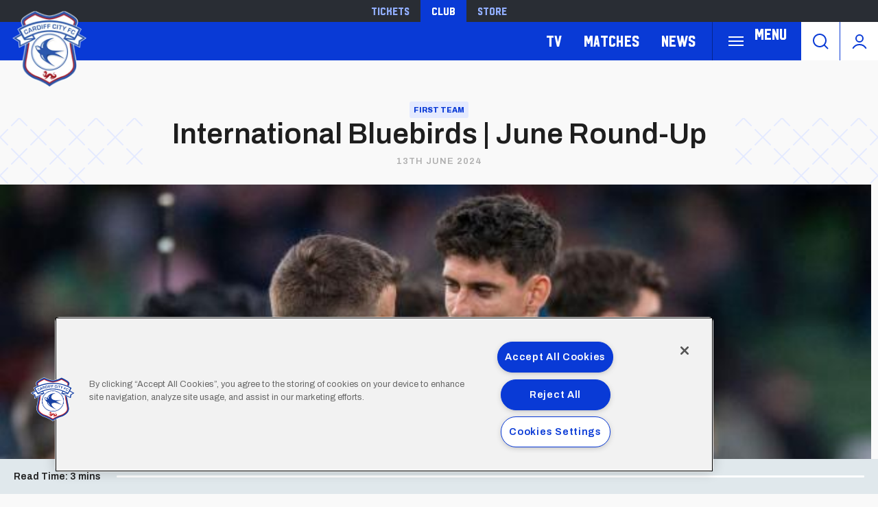

--- FILE ---
content_type: text/css
request_url: https://www.cardiffcityfc.co.uk/themes/custom/cardiff/css/style.271468bb8beb8321343e.css?t6mgo1
body_size: 71120
content:
@import url(//hello.myfonts.net/count/3b276e);body.compensate-for-scrollbar{overflow:hidden}.fancybox-active{height:auto}.fancybox-is-hidden{left:-9999px;margin:0;position:absolute!important;top:-9999px;visibility:hidden}.fancybox-container{-webkit-backface-visibility:hidden;height:100%;left:0;outline:none;position:fixed;-webkit-tap-highlight-color:transparent;top:0;-ms-touch-action:manipulation;touch-action:manipulation;transform:translateZ(0);width:100%;z-index:99992}.fancybox-container *{box-sizing:border-box}.fancybox-bg,.fancybox-inner,.fancybox-outer,.fancybox-stage{bottom:0;left:0;position:absolute;right:0;top:0}.fancybox-outer{-webkit-overflow-scrolling:touch;overflow-y:auto}.fancybox-bg{background:#1e1e1e;opacity:0;transition-duration:inherit;transition-property:opacity;transition-timing-function:cubic-bezier(.47,0,.74,.71)}.fancybox-is-open .fancybox-bg{opacity:.9;transition-timing-function:cubic-bezier(.22,.61,.36,1)}.fancybox-caption,.fancybox-infobar,.fancybox-navigation .fancybox-button,.fancybox-toolbar{direction:ltr;opacity:0;position:absolute;transition:opacity .25s ease,visibility 0s ease .25s;visibility:hidden;z-index:99997}.fancybox-show-caption .fancybox-caption,.fancybox-show-infobar .fancybox-infobar,.fancybox-show-nav .fancybox-navigation .fancybox-button,.fancybox-show-toolbar .fancybox-toolbar{opacity:1;transition:opacity .25s ease 0s,visibility 0s ease 0s;visibility:visible}.fancybox-infobar{color:#ccc;font-size:13px;-webkit-font-smoothing:subpixel-antialiased;height:44px;left:0;line-height:44px;min-width:44px;mix-blend-mode:difference;padding:0 10px;pointer-events:none;top:0;-webkit-touch-callout:none;-webkit-user-select:none;-moz-user-select:none;-ms-user-select:none;user-select:none}.fancybox-toolbar{right:0;top:0}.fancybox-stage{direction:ltr;overflow:visible;transform:translateZ(0);z-index:99994}.fancybox-is-open .fancybox-stage{overflow:hidden}.fancybox-slide{-webkit-backface-visibility:hidden;display:none;height:100%;left:0;outline:none;overflow:auto;-webkit-overflow-scrolling:touch;padding:44px;position:absolute;text-align:center;top:0;transition-property:transform,opacity;white-space:normal;width:100%;z-index:99994}.fancybox-slide:before{content:"";display:inline-block;font-size:0;height:100%;vertical-align:middle;width:0}.fancybox-is-sliding .fancybox-slide,.fancybox-slide--current,.fancybox-slide--next,.fancybox-slide--previous{display:block}.fancybox-slide--image{overflow:hidden;padding:44px 0}.fancybox-slide--image:before{display:none}.fancybox-slide--html{padding:6px}.fancybox-content{background:#fff;display:inline-block;margin:0;max-width:100%;overflow:auto;-webkit-overflow-scrolling:touch;padding:44px;position:relative;text-align:left;vertical-align:middle}.fancybox-slide--image .fancybox-content{animation-timing-function:cubic-bezier(.5,0,.14,1);-webkit-backface-visibility:hidden;background:transparent;background-repeat:no-repeat;background-size:100% 100%;left:0;max-width:none;overflow:visible;padding:0;position:absolute;top:0;-ms-transform-origin:top left;transform-origin:top left;transition-property:transform,opacity;-webkit-user-select:none;-moz-user-select:none;-ms-user-select:none;user-select:none;z-index:99995}.fancybox-can-zoomOut .fancybox-content{cursor:zoom-out}.fancybox-can-zoomIn .fancybox-content{cursor:zoom-in}.fancybox-can-pan .fancybox-content,.fancybox-can-swipe .fancybox-content{cursor:-webkit-grab;cursor:grab}.fancybox-is-grabbing .fancybox-content{cursor:-webkit-grabbing;cursor:grabbing}.fancybox-container [data-selectable=true]{cursor:text}.fancybox-image,.fancybox-spaceball{background:transparent;border:0;height:100%;left:0;margin:0;max-height:none;max-width:none;padding:0;position:absolute;top:0;-webkit-user-select:none;-moz-user-select:none;-ms-user-select:none;user-select:none;width:100%}.fancybox-spaceball{z-index:1}.fancybox-slide--iframe .fancybox-content,.fancybox-slide--map .fancybox-content,.fancybox-slide--pdf .fancybox-content,.fancybox-slide--video .fancybox-content{height:100%;overflow:visible;padding:0;width:100%}.fancybox-slide--video .fancybox-content{background:#000}.fancybox-slide--map .fancybox-content{background:#e5e3df}.fancybox-slide--iframe .fancybox-content{background:#fff}.fancybox-iframe,.fancybox-video{background:transparent;border:0;display:block;height:100%;margin:0;overflow:hidden;padding:0;width:100%}.fancybox-iframe{left:0;position:absolute;top:0}.fancybox-error{background:#fff;cursor:default;max-width:400px;padding:40px;width:100%}.fancybox-error p{color:#444;font-size:16px;line-height:20px;margin:0;padding:0}.fancybox-button{background:rgba(30,30,30,.6);border:0;border-radius:0;box-shadow:none;cursor:pointer;display:inline-block;height:44px;margin:0;padding:10px;position:relative;transition:color .2s;vertical-align:top;visibility:inherit;width:44px}.fancybox-button,.fancybox-button:link,.fancybox-button:visited{color:#ccc}.fancybox-button:hover{color:#fff}.fancybox-button:focus{outline:none}.fancybox-button.fancybox-focus{outline:1px dotted}.fancybox-button[disabled],.fancybox-button[disabled]:hover{color:#888;cursor:default;outline:none}.fancybox-button div{height:100%}.fancybox-button svg{display:block;height:100%;overflow:visible;position:relative;width:100%}.fancybox-button svg path{fill:currentColor;stroke-width:0}.fancybox-button--fsenter svg:nth-child(2),.fancybox-button--fsexit svg:first-child,.fancybox-button--pause svg:first-child,.fancybox-button--play svg:nth-child(2){display:none}.fancybox-progress{background:#ff5268;height:2px;left:0;position:absolute;right:0;top:0;-ms-transform:scaleX(0);transform:scaleX(0);-ms-transform-origin:0;transform-origin:0;transition-property:transform;transition-timing-function:linear;z-index:99998}.fancybox-close-small{background:transparent;border:0;border-radius:0;color:#ccc;cursor:pointer;opacity:.8;padding:8px;position:absolute;right:-12px;top:-44px;z-index:401}.fancybox-close-small:hover{color:#fff;opacity:1}.fancybox-slide--html .fancybox-close-small{color:currentColor;padding:10px;right:0;top:0}.fancybox-slide--image.fancybox-is-scaling .fancybox-content{overflow:hidden}.fancybox-is-scaling .fancybox-close-small,.fancybox-is-zoomable.fancybox-can-pan .fancybox-close-small{display:none}.fancybox-navigation .fancybox-button{background-clip:content-box;height:100px;opacity:0;position:absolute;top:calc(50% - 50px);width:70px}.fancybox-navigation .fancybox-button div{padding:7px}.fancybox-navigation .fancybox-button--arrow_left{left:0;left:env(safe-area-inset-left);padding:31px 26px 31px 6px}.fancybox-navigation .fancybox-button--arrow_right{padding:31px 6px 31px 26px;right:0;right:env(safe-area-inset-right)}.fancybox-caption{background:linear-gradient(0deg,rgba(0,0,0,.85) 0,rgba(0,0,0,.3) 50%,rgba(0,0,0,.15) 65%,rgba(0,0,0,.075) 75.5%,rgba(0,0,0,.037) 82.85%,rgba(0,0,0,.019) 88%,transparent);bottom:0;color:#eee;font-size:14px;font-weight:400;left:0;line-height:1.5;padding:75px 44px 25px;pointer-events:none;right:0;text-align:center;z-index:99996}@supports (padding:max(0px)){.fancybox-caption{padding:75px max(44px,env(safe-area-inset-right)) max(25px,env(safe-area-inset-bottom)) max(44px,env(safe-area-inset-left))}}.fancybox-caption--separate{margin-top:-50px}.fancybox-caption__body{max-height:50vh;overflow:auto;pointer-events:all}.fancybox-caption a,.fancybox-caption a:link,.fancybox-caption a:visited{color:#ccc;text-decoration:none}.fancybox-caption a:hover{color:#fff;text-decoration:underline}.fancybox-loading{animation:fancybox-rotate 1s linear infinite;background:transparent;border:4px solid;border-color:#888 #888 #fff;border-radius:50%;height:50px;left:50%;margin:-25px 0 0 -25px;opacity:.7;padding:0;position:absolute;top:50%;width:50px;z-index:99999}@keyframes fancybox-rotate{to{transform:rotate(1turn)}}.fancybox-animated{transition-timing-function:cubic-bezier(0,0,.25,1)}.fancybox-fx-slide.fancybox-slide--previous{opacity:0;transform:translate3d(-100%,0,0)}.fancybox-fx-slide.fancybox-slide--next{opacity:0;transform:translate3d(100%,0,0)}.fancybox-fx-slide.fancybox-slide--current{opacity:1;transform:translateZ(0)}.fancybox-fx-fade.fancybox-slide--next,.fancybox-fx-fade.fancybox-slide--previous{opacity:0;transition-timing-function:cubic-bezier(.19,1,.22,1)}.fancybox-fx-fade.fancybox-slide--current{opacity:1}.fancybox-fx-zoom-in-out.fancybox-slide--previous{opacity:0;transform:scale3d(1.5,1.5,1.5)}.fancybox-fx-zoom-in-out.fancybox-slide--next{opacity:0;transform:scale3d(.5,.5,.5)}.fancybox-fx-zoom-in-out.fancybox-slide--current{opacity:1;transform:scaleX(1)}.fancybox-fx-rotate.fancybox-slide--previous{opacity:0;-ms-transform:rotate(-1turn);transform:rotate(-1turn)}.fancybox-fx-rotate.fancybox-slide--next{opacity:0;-ms-transform:rotate(1turn);transform:rotate(1turn)}.fancybox-fx-rotate.fancybox-slide--current{opacity:1;-ms-transform:rotate(0deg);transform:rotate(0deg)}.fancybox-fx-circular.fancybox-slide--previous{opacity:0;transform:scale3d(0,0,0) translate3d(-100%,0,0)}.fancybox-fx-circular.fancybox-slide--next{opacity:0;transform:scale3d(0,0,0) translate3d(100%,0,0)}.fancybox-fx-circular.fancybox-slide--current{opacity:1;transform:scaleX(1) translateZ(0)}.fancybox-fx-tube.fancybox-slide--previous{transform:translate3d(-100%,0,0) scale(.1) skew(-10deg)}.fancybox-fx-tube.fancybox-slide--next{transform:translate3d(100%,0,0) scale(.1) skew(10deg)}.fancybox-fx-tube.fancybox-slide--current{transform:translateZ(0) scale(1)}@media (max-height:576px){.fancybox-slide{padding-left:6px;padding-right:6px}.fancybox-slide--image{padding:6px 0}.fancybox-close-small{right:-6px}.fancybox-slide--image .fancybox-close-small{background:#4e4e4e;color:#f2f4f6;height:36px;opacity:1;padding:6px;right:0;top:0;width:36px}.fancybox-caption{padding-left:12px;padding-right:12px}@supports (padding:max(0px)){.fancybox-caption{padding-left:max(12px,env(safe-area-inset-left));padding-right:max(12px,env(safe-area-inset-right))}}}.fancybox-share{background:#f4f4f4;border-radius:3px;max-width:90%;padding:30px;text-align:center}.fancybox-share h1{color:#222;font-size:35px;font-weight:700;margin:0 0 20px}.fancybox-share p{margin:0;padding:0}.fancybox-share__button{border:0;border-radius:3px;display:inline-block;font-size:14px;font-weight:700;line-height:40px;margin:0 5px 10px;min-width:130px;padding:0 15px;text-decoration:none;transition:all .2s;-webkit-user-select:none;-moz-user-select:none;-ms-user-select:none;user-select:none;white-space:nowrap}.fancybox-share__button:link,.fancybox-share__button:visited{color:#fff}.fancybox-share__button:hover{text-decoration:none}.fancybox-share__button--fb{background:#3b5998}.fancybox-share__button--fb:hover{background:#344e86}.fancybox-share__button--pt{background:#bd081d}.fancybox-share__button--pt:hover{background:#aa0719}.fancybox-share__button--tw{background:#1da1f2}.fancybox-share__button--tw:hover{background:#0d95e8}.fancybox-share__button svg{height:25px;margin-right:7px;position:relative;top:-1px;vertical-align:middle;width:25px}.fancybox-share__button svg path{fill:#fff}.fancybox-share__input{background:transparent;border:0;border-bottom:1px solid #d7d7d7;border-radius:0;color:#5d5b5b;font-size:14px;margin:10px 0 0;outline:none;padding:10px 15px;width:100%}.fancybox-thumbs{background:#ddd;bottom:0;display:none;margin:0;-webkit-overflow-scrolling:touch;-ms-overflow-style:-ms-autohiding-scrollbar;padding:2px 2px 4px;position:absolute;right:0;-webkit-tap-highlight-color:rgba(0,0,0,0);top:0;width:212px;z-index:99995}.fancybox-thumbs-x{overflow-x:auto;overflow-y:hidden}.fancybox-show-thumbs .fancybox-thumbs{display:block}.fancybox-show-thumbs .fancybox-inner{right:212px}.fancybox-thumbs__list{font-size:0;height:100%;list-style:none;margin:0;overflow-x:hidden;overflow-y:auto;padding:0;position:absolute;position:relative;white-space:nowrap;width:100%}.fancybox-thumbs-x .fancybox-thumbs__list{overflow:hidden}.fancybox-thumbs-y .fancybox-thumbs__list::-webkit-scrollbar{width:7px}.fancybox-thumbs-y .fancybox-thumbs__list::-webkit-scrollbar-track{background:#fff;border-radius:10px;box-shadow:inset 0 0 6px rgba(0,0,0,.3)}.fancybox-thumbs-y .fancybox-thumbs__list::-webkit-scrollbar-thumb{background:#2a2a2a;border-radius:10px}.fancybox-thumbs__list a{-webkit-backface-visibility:hidden;backface-visibility:hidden;background-color:rgba(0,0,0,.1);background-position:50%;background-repeat:no-repeat;background-size:cover;cursor:pointer;float:left;height:75px;margin:2px;max-height:calc(100% - 8px);max-width:calc(50% - 4px);outline:none;overflow:hidden;padding:0;position:relative;-webkit-tap-highlight-color:transparent;width:100px}.fancybox-thumbs__list a:before{border:6px solid #ff5268;bottom:0;content:"";left:0;opacity:0;position:absolute;right:0;top:0;transition:all .2s cubic-bezier(.25,.46,.45,.94);z-index:99991}.fancybox-thumbs__list a:focus:before{opacity:.5}.fancybox-thumbs__list a.fancybox-thumbs-active:before{opacity:1}@media (max-width:576px){.fancybox-thumbs{width:110px}.fancybox-show-thumbs .fancybox-inner{right:110px}.fancybox-thumbs__list a{max-width:calc(100% - 10px)}}:root{--columns:1;--gap:1rem}@font-face{font-family:"HudsonNYSerif";src:url(/themes/custom/cardiff/assets/3B276E_0_0.bd02a1ab9c1ddaa1f951.eot);src:url(/themes/custom/cardiff/assets/3B276E_0_0.bd02a1ab9c1ddaa1f951.eot?#iefix) format("embedded-opentype"),url(/themes/custom/cardiff/assets/3B276E_0_0.1d6a978d750d755029d0.woff2) format("woff2"),url(/themes/custom/cardiff/assets/3B276E_0_0.df9c81946c389a893cd8.woff) format("woff"),url(/themes/custom/cardiff/assets/3B276E_0_0.20c1e48b7c75395e6c57.ttf) format("truetype")}@font-face{font-family:HudsonNY;src:url([data-uri]) format("woff2"),url(/themes/custom/cardiff/assets/HudsonNY.f124bfc58b923f4fb063.woff) format("woff")}/*! normalize.css v8.0.0 | MIT License | github.com/necolas/normalize.css */html{line-height:1.15;-webkit-text-size-adjust:100%}h1{font-size:2em;margin:.67em 0}hr{box-sizing:content-box;overflow:visible}pre{font-family:monospace,monospace;font-size:1em}a{background-color:transparent}abbr[title]{border-bottom:0;-webkit-text-decoration:underline dotted;text-decoration:underline dotted}b,strong{font-weight:bolder}code,kbd,samp{font-family:monospace,monospace;font-size:1em}small{font-size:80%}sub,sup{font-size:75%;line-height:0;position:relative;vertical-align:baseline}sub{bottom:-.25em}sup{top:-.5em}img{border-style:none}button,input,optgroup,select,textarea{font-size:100%;line-height:1.15;margin:0}button,input{overflow:visible}button,select{text-transform:none}[type=button],[type=reset],[type=submit],button{-webkit-appearance:button}[type=button]::-moz-focus-inner,[type=reset]::-moz-focus-inner,[type=submit]::-moz-focus-inner,button::-moz-focus-inner{border-style:none;padding:0}[type=button]:-moz-focusring,[type=reset]:-moz-focusring,[type=submit]:-moz-focusring,button:-moz-focusring{outline:1px dotted ButtonText}fieldset{padding:.35em .75em .625em}legend{box-sizing:border-box;color:inherit;display:table;padding:0;white-space:normal}progress{vertical-align:baseline}textarea{overflow:auto}[type=checkbox],[type=radio]{box-sizing:border-box;padding:0}[type=number]::-webkit-inner-spin-button,[type=number]::-webkit-outer-spin-button{height:auto}[type=search]{-webkit-appearance:textfield;outline-offset:-2px}[type=search]::-webkit-search-decoration{-webkit-appearance:none}::-webkit-file-upload-button{-webkit-appearance:button;font:inherit}details{display:block}summary{display:list-item}[hidden],template{display:none}[data-whatinput=mouse] *,[data-whatinput=mouse] :focus,[data-whatinput=touch] *,[data-whatinput=touch] :focus,[data-whatintent=mouse] *,[data-whatintent=mouse] :focus,[data-whatintent=touch] *,[data-whatintent=touch] :focus{outline:none}[draggable=false]{-webkit-touch-callout:none;-webkit-user-select:none}.foundation-mq{font-family:"small=0em&medium-small=30em&medium=40em&medium-large=48em&large=64em&xlarge=80em&xxlarge=90em&max=112.5em"}html{box-sizing:border-box;font-size:100%}*,:after,:before{box-sizing:inherit}body{background:#fff;color:#1e1e1e;font-family:Archivo,Helvetica,Roboto,Arial,sans-serif;font-weight:400;line-height:1.5;margin:0;padding:0;-webkit-font-smoothing:antialiased;-moz-osx-font-smoothing:grayscale}img{display:inline-block;height:auto;max-width:100%;vertical-align:middle;-ms-interpolation-mode:bicubic}textarea{border-radius:0;height:auto;min-height:50px}select{box-sizing:border-box;width:100%}.map_canvas embed,.map_canvas img,.map_canvas object,.mqa-display embed,.mqa-display img,.mqa-display object{max-width:none!important}button{-webkit-appearance:none;-moz-appearance:none;appearance:none;background:transparent;border:0;border-radius:0;cursor:auto;line-height:1;padding:0}[data-whatinput=mouse] button{outline:0}pre{overflow:auto;-webkit-overflow-scrolling:touch}button,input,optgroup,select,textarea{font-family:inherit}.is-visible{display:block!important}.is-hidden{display:none!important}[type=color],[type=date],[type=datetime-local],[type=datetime],[type=email],[type=month],[type=number],[type=password],[type=search],[type=tel],[type=text],[type=time],[type=url],[type=week],textarea{-webkit-appearance:none;-moz-appearance:none;appearance:none;background-color:#fff;border:1px solid #9b9b9b;border-radius:0;box-shadow:inset 0 1px 2px rgba(30,30,30,.1);box-sizing:border-box;color:#1e1e1e;display:block;font-family:inherit;font-size:1rem;font-weight:400;height:2.4375rem;line-height:1.5;margin:0 0 1rem;padding:.5rem;transition:box-shadow .5s,border-color .25s ease-in-out;width:100%}[type=color]:focus,[type=date]:focus,[type=datetime-local]:focus,[type=datetime]:focus,[type=email]:focus,[type=month]:focus,[type=number]:focus,[type=password]:focus,[type=search]:focus,[type=tel]:focus,[type=text]:focus,[type=time]:focus,[type=url]:focus,[type=week]:focus,textarea:focus{background-color:#fff;border:1px solid #4a4a4a;box-shadow:0 0 5px #9b9b9b;outline:none;transition:box-shadow .5s,border-color .25s ease-in-out}textarea{max-width:100%}textarea[rows]{height:auto}input:disabled,input[readonly],textarea:disabled,textarea[readonly]{background-color:#bababa;cursor:not-allowed}[type=button],[type=submit]{-webkit-appearance:none;-moz-appearance:none;appearance:none;border-radius:0}input[type=search]{box-sizing:border-box}::-webkit-input-placeholder{color:#9b9b9b}::-moz-placeholder{color:#9b9b9b}::placeholder{color:#9b9b9b}[type=checkbox],[type=file],[type=radio]{margin:0 0 1rem}[type=checkbox]+label,[type=radio]+label{display:inline-block;margin-bottom:0;margin-left:.5rem;margin-right:1rem;vertical-align:baseline}[type=checkbox]+label[for],[type=radio]+label[for]{cursor:pointer}label>[type=checkbox],label>[type=radio]{margin-right:.5rem}[type=file]{width:100%}label{color:#1e1e1e;display:block;font-size:.875rem;font-weight:400;line-height:1.8;margin:0}label.middle{line-height:1.5;margin:0 0 1rem;padding:.5625rem 0}.help-text{color:#1e1e1e;font-size:.8125rem;font-style:italic;margin-top:-.5rem}.input-group{align-items:stretch;display:flex;margin-bottom:1rem;width:100%}.input-group>:first-child,.input-group>:first-child.input-group-button>*,.input-group>:last-child,.input-group>:last-child.input-group-button>*{border-radius:0 0 0 0}.input-group-button,.input-group-button a,.input-group-button button,.input-group-button input,.input-group-button label,.input-group-field,.input-group-label{margin:0;white-space:nowrap}.input-group-label{align-items:center;background:#bababa;border:1px solid #9b9b9b;color:#1e1e1e;display:flex;flex:0 0 auto;padding:0 1rem;text-align:center;white-space:nowrap}.input-group-label:first-child{border-right:0}.input-group-label:last-child{border-left:0}.input-group-field{border-radius:0;flex:1 1 0px;min-width:0}.input-group-button{display:flex;flex:0 0 auto;padding-bottom:0;padding-top:0;text-align:center}.input-group-button a,.input-group-button button,.input-group-button input,.input-group-button label{align-self:stretch;font-size:1rem;height:auto;padding-bottom:0;padding-top:0}fieldset{border:0;margin:0;padding:0}legend{margin-bottom:.5rem;max-width:100%}.fieldset{border:1px solid #9b9b9b;margin:1.125rem 0;padding:1.25rem}.fieldset legend{margin:0 0 0 -.1875rem;padding:0 .1875rem}select{-webkit-appearance:none;-moz-appearance:none;appearance:none;background-color:#fff;background-image:url('data:image/svg+xml;utf8,<svg xmlns="http://www.w3.org/2000/svg" version="1.1" width="32" height="24" viewBox="0 0 32 24"><polygon points="0,0 32,0 16,24" style="fill: rgb%2874, 74, 74%29"></polygon></svg>');background-origin:content-box;background-position:right -1rem center;background-repeat:no-repeat;background-size:9px 6px;border:1px solid #9b9b9b;border-radius:0;color:#1e1e1e;font-family:inherit;font-size:1rem;font-weight:400;height:2.4375rem;line-height:1.5;margin:0 0 1rem;padding:.5rem 1.5rem .5rem .5rem;transition:box-shadow .5s,border-color .25s ease-in-out}@media screen and (min-width:0\0){select{background-image:url([data-uri])}}select:focus{background-color:#fff;border:1px solid #4a4a4a;box-shadow:0 0 5px #9b9b9b;outline:none;transition:box-shadow .5s,border-color .25s ease-in-out}select:disabled{background-color:#bababa;cursor:not-allowed}select::-ms-expand{display:none}select[multiple]{background-image:none;height:auto}select:not([multiple]){padding-bottom:0;padding-top:0}.is-invalid-input:not(:focus){background-color:#fae6e8;border-color:#cd051d}.is-invalid-input:not(:focus)::-webkit-input-placeholder{color:#cd051d}.is-invalid-input:not(:focus)::-moz-placeholder{color:#cd051d}.is-invalid-input:not(:focus)::placeholder{color:#cd051d}.form-error,.is-invalid-label{color:#cd051d}.form-error{display:none;font-size:.75rem;font-weight:700;margin-bottom:1rem;margin-top:-.5rem}.form-error.is-visible{display:block}blockquote,dd,div,dl,dt,form,h1,h2,h3,h4,h5,h6,li,ol,p,pre,td,th,ul{margin:0;padding:0}p{font-size:inherit;line-height:1.3;margin-bottom:1rem;text-rendering:optimizeLegibility}em,i{font-style:italic}b,em,i,strong{line-height:inherit}b,strong{font-weight:700}small{font-size:87.5%;line-height:inherit}.h1,.h2,.h3,.h4,.h5,.h6,.m-cookie__message h2,h1,h2,h3,h4,h5,h6{color:inherit;font-family:HudsonNY,Helvetica Neue,Helvetica,Roboto,Arial,sans-serif;font-style:normal;font-weight:400;text-rendering:optimizeLegibility}.h1 small,.h2 small,.h3 small,.h4 small,.h5 small,.h6 small,.m-cookie__message h2 small,h1 small,h2 small,h3 small,h4 small,h5 small,h6 small{color:#a0a0a0;line-height:0}.h1,h1{font-size:2.25rem}.h1,.h2,h1,h2{line-height:1.4;margin-bottom:1rem;margin-top:0}.h2,h2{font-size:2rem}.h3,h3{font-size:1.625rem}.h3,.h4,h3,h4{line-height:1.4;margin-bottom:1rem;margin-top:0}.h4,h4{font-size:1.25rem}.h5,.h6,.m-cookie__message h2,h5,h6{font-size:1.125rem;line-height:1.4;margin-bottom:1rem;margin-top:0}@media print,screen and (min-width:64em){.h1,h1{font-size:2.625rem}.h1,.h2,h1,h2{margin-bottom:2rem}.h2,h2{font-size:2.375rem}.h3,h3{font-size:2rem;margin-bottom:2rem}.h4,h4{font-size:1.625rem;margin-bottom:1rem}.h5,.m-cookie__message h2,h5{font-size:1.5rem;margin-bottom:1rem}.h6,h6{font-size:1.375rem;margin-bottom:1rem}}@media screen and (min-width:90em){.h1,h1{font-size:3.5rem;margin-bottom:3rem}.h2,h2{font-size:3.125rem;margin-bottom:2.625rem}.h3,h3{font-size:2.625rem}.h3,.h4,h3,h4{margin-bottom:2rem}.h4,h4{font-size:2.25rem}.h5,.m-cookie__message h2,h5{font-size:1.5rem;margin-bottom:1rem}.h6,h6{font-size:1.375rem;margin-bottom:1rem}}a{color:#093ad6;cursor:pointer;line-height:inherit;text-decoration:none}a:focus,a:hover{color:#0832b8}a img,hr{border:0}hr{border-bottom:1px solid #a0a0a0;clear:both;height:0;margin:1.25rem auto;max-width:112.5rem}dl,ol,ul{line-height:1.6;list-style-position:outside;margin-bottom:1rem}li{font-size:inherit}ul{list-style-type:disc}ol,ul{margin-left:1.25rem}ol ol,ol ul,ul ol,ul ul{margin-bottom:0;margin-left:1.25rem}dl{margin-bottom:1rem}dl dt{font-weight:700;margin-bottom:.3rem}blockquote{border-left:1px solid #a0a0a0;margin:0 0 1rem;padding:.5625rem 1.25rem 0 1.1875rem}blockquote,blockquote p{color:#8a8a8a;line-height:1.3}abbr,abbr[title]{border-bottom:1px dotted #1e1e1e;cursor:help;text-decoration:none}figure,kbd{margin:0}kbd{background-color:#e6e6e6;color:#1e1e1e;font-family:Consolas,Liberation Mono,Courier,monospace;padding:.125rem .25rem 0}.subheader{color:#4a4a4a;font-weight:400;line-height:1.4;margin-bottom:.5rem;margin-top:.2rem}.lead{font-size:112.5%;line-height:1.6}.stat{font-size:2.5rem;line-height:1}p+.stat{margin-top:-1rem}ol.no-bullet,ul.no-bullet{list-style:none;margin-left:0}.cite-block,cite{color:#4a4a4a;display:block;font-size:.8125rem}.cite-block:before,cite:before{content:"— "}.code-inline,code{display:inline;max-width:100%;word-wrap:break-word;padding:.125rem .3125rem .0625rem}.code-block,.code-inline,code{background-color:#bababa;border:1px solid #9b9b9b;color:#1e1e1e;font-family:Consolas,Liberation Mono,Courier,monospace;font-weight:400}.code-block{display:block;margin-bottom:1.5rem;overflow:auto;padding:1rem;white-space:pre}.text-left{text-align:left}.text-right{text-align:right}.text-center{text-align:center}.text-justify{text-align:justify}@media print,screen and (min-width:30em){.medium-small-text-left{text-align:left}.medium-small-text-right{text-align:right}.medium-small-text-center{text-align:center}.medium-small-text-justify{text-align:justify}}@media print,screen and (min-width:40em){.medium-text-left{text-align:left}.medium-text-right{text-align:right}.medium-text-center{text-align:center}.medium-text-justify{text-align:justify}}@media print,screen and (min-width:48em){.medium-large-text-left{text-align:left}.medium-large-text-right{text-align:right}.medium-large-text-center{text-align:center}.medium-large-text-justify{text-align:justify}}@media print,screen and (min-width:64em){.large-text-left{text-align:left}.large-text-right{text-align:right}.large-text-center{text-align:center}.large-text-justify{text-align:justify}}@media screen and (min-width:80em){.xlarge-text-left{text-align:left}.xlarge-text-right{text-align:right}.xlarge-text-center{text-align:center}.xlarge-text-justify{text-align:justify}}@media screen and (min-width:90em){.xxlarge-text-left{text-align:left}.xxlarge-text-right{text-align:right}.xxlarge-text-center{text-align:center}.xxlarge-text-justify{text-align:justify}}.show-for-print{display:none!important}@media print{*{background:transparent!important;box-shadow:none!important;color:#000!important;-webkit-print-color-adjust:economy;print-color-adjust:economy;text-shadow:none!important}.show-for-print{display:block!important}.hide-for-print{display:none!important}table.show-for-print{display:table!important}thead.show-for-print{display:table-header-group!important}tbody.show-for-print{display:table-row-group!important}tr.show-for-print{display:table-row!important}td.show-for-print,th.show-for-print{display:table-cell!important}a,a:visited{text-decoration:underline}a[href]:after{content:" (" attr(href) ")"}.ir a:after,a[href^="#"]:after,a[href^="javascript:"]:after{content:""}abbr[title]:after{content:" (" attr(title) ")"}blockquote,pre{border:1px solid #4a4a4a;page-break-inside:avoid}thead{display:table-header-group}img,tr{page-break-inside:avoid}img{max-width:100%!important}@page{margin:.5cm}h2,h3,p{orphans:3;widows:3}h2,h3{page-break-after:avoid}.print-break-inside{page-break-inside:auto}}.grid-container{margin-left:auto;margin-right:auto;max-width:112.5rem;padding-left:.625rem;padding-right:.625rem}@media print,screen and (min-width:40em){.grid-container{padding-left:.9375rem;padding-right:.9375rem}}.grid-container.fluid{margin-left:auto;margin-right:auto;max-width:100%;padding-left:.625rem;padding-right:.625rem}@media print,screen and (min-width:40em){.grid-container.fluid{padding-left:.9375rem;padding-right:.9375rem}}.grid-container.full{margin-left:auto;margin-right:auto;max-width:100%;padding-left:0;padding-right:0}.grid-x{display:flex;flex-flow:row wrap}.cell{flex:0 0 auto;min-height:0;min-width:0;width:100%}.cell.auto{flex:1 1 0}.cell.shrink{flex:0 0 auto}.grid-x>.auto,.grid-x>.shrink{width:auto}.grid-x>.small-1,.grid-x>.small-10,.grid-x>.small-11,.grid-x>.small-12,.grid-x>.small-2,.grid-x>.small-3,.grid-x>.small-4,.grid-x>.small-5,.grid-x>.small-6,.grid-x>.small-7,.grid-x>.small-8,.grid-x>.small-9,.grid-x>.small-full,.grid-x>.small-shrink{flex-basis:auto}@media print,screen and (min-width:30em){.grid-x>.medium-small-1,.grid-x>.medium-small-10,.grid-x>.medium-small-11,.grid-x>.medium-small-12,.grid-x>.medium-small-2,.grid-x>.medium-small-3,.grid-x>.medium-small-4,.grid-x>.medium-small-5,.grid-x>.medium-small-6,.grid-x>.medium-small-7,.grid-x>.medium-small-8,.grid-x>.medium-small-9,.grid-x>.medium-small-full,.grid-x>.medium-small-shrink{flex-basis:auto}}@media print,screen and (min-width:40em){.grid-x>.medium-1,.grid-x>.medium-10,.grid-x>.medium-11,.grid-x>.medium-12,.grid-x>.medium-2,.grid-x>.medium-3,.grid-x>.medium-4,.grid-x>.medium-5,.grid-x>.medium-6,.grid-x>.medium-7,.grid-x>.medium-8,.grid-x>.medium-9,.grid-x>.medium-full,.grid-x>.medium-shrink{flex-basis:auto}}@media print,screen and (min-width:48em){.grid-x>.medium-large-1,.grid-x>.medium-large-10,.grid-x>.medium-large-11,.grid-x>.medium-large-12,.grid-x>.medium-large-2,.grid-x>.medium-large-3,.grid-x>.medium-large-4,.grid-x>.medium-large-5,.grid-x>.medium-large-6,.grid-x>.medium-large-7,.grid-x>.medium-large-8,.grid-x>.medium-large-9,.grid-x>.medium-large-full,.grid-x>.medium-large-shrink{flex-basis:auto}}@media print,screen and (min-width:64em){.grid-x>.large-1,.grid-x>.large-10,.grid-x>.large-11,.grid-x>.large-12,.grid-x>.large-2,.grid-x>.large-3,.grid-x>.large-4,.grid-x>.large-5,.grid-x>.large-6,.grid-x>.large-7,.grid-x>.large-8,.grid-x>.large-9,.grid-x>.large-full,.grid-x>.large-shrink{flex-basis:auto}}@media screen and (min-width:80em){.grid-x>.xlarge-1,.grid-x>.xlarge-10,.grid-x>.xlarge-11,.grid-x>.xlarge-12,.grid-x>.xlarge-2,.grid-x>.xlarge-3,.grid-x>.xlarge-4,.grid-x>.xlarge-5,.grid-x>.xlarge-6,.grid-x>.xlarge-7,.grid-x>.xlarge-8,.grid-x>.xlarge-9,.grid-x>.xlarge-full,.grid-x>.xlarge-shrink{flex-basis:auto}}@media screen and (min-width:90em){.grid-x>.xxlarge-1,.grid-x>.xxlarge-10,.grid-x>.xxlarge-11,.grid-x>.xxlarge-12,.grid-x>.xxlarge-2,.grid-x>.xxlarge-3,.grid-x>.xxlarge-4,.grid-x>.xxlarge-5,.grid-x>.xxlarge-6,.grid-x>.xxlarge-7,.grid-x>.xxlarge-8,.grid-x>.xxlarge-9,.grid-x>.xxlarge-full,.grid-x>.xxlarge-shrink{flex-basis:auto}}.grid-x>.small-1,.grid-x>.small-10,.grid-x>.small-11,.grid-x>.small-12,.grid-x>.small-2,.grid-x>.small-3,.grid-x>.small-4,.grid-x>.small-5,.grid-x>.small-6,.grid-x>.small-7,.grid-x>.small-8,.grid-x>.small-9{flex:0 0 auto}.grid-x>.small-1{width:8.3333333333%}.grid-x>.small-2{width:16.6666666667%}.grid-x>.small-3{width:25%}.grid-x>.small-4{width:33.3333333333%}.grid-x>.small-5{width:41.6666666667%}.grid-x>.small-6{width:50%}.grid-x>.small-7{width:58.3333333333%}.grid-x>.small-8{width:66.6666666667%}.grid-x>.small-9{width:75%}.grid-x>.small-10{width:83.3333333333%}.grid-x>.small-11{width:91.6666666667%}.grid-x>.small-12{width:100%}@media print,screen and (min-width:30em){.grid-x>.medium-small-auto{flex:1 1 0;width:auto}.grid-x>.medium-small-1,.grid-x>.medium-small-10,.grid-x>.medium-small-11,.grid-x>.medium-small-12,.grid-x>.medium-small-2,.grid-x>.medium-small-3,.grid-x>.medium-small-4,.grid-x>.medium-small-5,.grid-x>.medium-small-6,.grid-x>.medium-small-7,.grid-x>.medium-small-8,.grid-x>.medium-small-9,.grid-x>.medium-small-shrink{flex:0 0 auto}.grid-x>.medium-small-shrink{width:auto}.grid-x>.medium-small-1{width:8.3333333333%}.grid-x>.medium-small-2{width:16.6666666667%}.grid-x>.medium-small-3{width:25%}.grid-x>.medium-small-4{width:33.3333333333%}.grid-x>.medium-small-5{width:41.6666666667%}.grid-x>.medium-small-6{width:50%}.grid-x>.medium-small-7{width:58.3333333333%}.grid-x>.medium-small-8{width:66.6666666667%}.grid-x>.medium-small-9{width:75%}.grid-x>.medium-small-10{width:83.3333333333%}.grid-x>.medium-small-11{width:91.6666666667%}.grid-x>.medium-small-12{width:100%}}@media print,screen and (min-width:40em){.grid-x>.medium-auto{flex:1 1 0;width:auto}.grid-x>.medium-1,.grid-x>.medium-10,.grid-x>.medium-11,.grid-x>.medium-12,.grid-x>.medium-2,.grid-x>.medium-3,.grid-x>.medium-4,.grid-x>.medium-5,.grid-x>.medium-6,.grid-x>.medium-7,.grid-x>.medium-8,.grid-x>.medium-9,.grid-x>.medium-shrink{flex:0 0 auto}.grid-x>.medium-shrink{width:auto}.grid-x>.medium-1{width:8.3333333333%}.grid-x>.medium-2{width:16.6666666667%}.grid-x>.medium-3{width:25%}.grid-x>.medium-4{width:33.3333333333%}.grid-x>.medium-5{width:41.6666666667%}.grid-x>.medium-6{width:50%}.grid-x>.medium-7{width:58.3333333333%}.grid-x>.medium-8{width:66.6666666667%}.grid-x>.medium-9{width:75%}.grid-x>.medium-10{width:83.3333333333%}.grid-x>.medium-11{width:91.6666666667%}.grid-x>.medium-12{width:100%}}@media print,screen and (min-width:48em){.grid-x>.medium-large-auto{flex:1 1 0;width:auto}.grid-x>.medium-large-1,.grid-x>.medium-large-10,.grid-x>.medium-large-11,.grid-x>.medium-large-12,.grid-x>.medium-large-2,.grid-x>.medium-large-3,.grid-x>.medium-large-4,.grid-x>.medium-large-5,.grid-x>.medium-large-6,.grid-x>.medium-large-7,.grid-x>.medium-large-8,.grid-x>.medium-large-9,.grid-x>.medium-large-shrink{flex:0 0 auto}.grid-x>.medium-large-shrink{width:auto}.grid-x>.medium-large-1{width:8.3333333333%}.grid-x>.medium-large-2{width:16.6666666667%}.grid-x>.medium-large-3{width:25%}.grid-x>.medium-large-4{width:33.3333333333%}.grid-x>.medium-large-5{width:41.6666666667%}.grid-x>.medium-large-6{width:50%}.grid-x>.medium-large-7{width:58.3333333333%}.grid-x>.medium-large-8{width:66.6666666667%}.grid-x>.medium-large-9{width:75%}.grid-x>.medium-large-10{width:83.3333333333%}.grid-x>.medium-large-11{width:91.6666666667%}.grid-x>.medium-large-12{width:100%}}@media print,screen and (min-width:64em){.grid-x>.large-auto{flex:1 1 0;width:auto}.grid-x>.large-1,.grid-x>.large-10,.grid-x>.large-11,.grid-x>.large-12,.grid-x>.large-2,.grid-x>.large-3,.grid-x>.large-4,.grid-x>.large-5,.grid-x>.large-6,.grid-x>.large-7,.grid-x>.large-8,.grid-x>.large-9,.grid-x>.large-shrink{flex:0 0 auto}.grid-x>.large-shrink{width:auto}.grid-x>.large-1{width:8.3333333333%}.grid-x>.large-2{width:16.6666666667%}.grid-x>.large-3{width:25%}.grid-x>.large-4{width:33.3333333333%}.grid-x>.large-5{width:41.6666666667%}.grid-x>.large-6{width:50%}.grid-x>.large-7{width:58.3333333333%}.grid-x>.large-8{width:66.6666666667%}.grid-x>.large-9{width:75%}.grid-x>.large-10{width:83.3333333333%}.grid-x>.large-11{width:91.6666666667%}.grid-x>.large-12{width:100%}}@media screen and (min-width:80em){.grid-x>.xlarge-auto{flex:1 1 0;width:auto}.grid-x>.xlarge-1,.grid-x>.xlarge-10,.grid-x>.xlarge-11,.grid-x>.xlarge-12,.grid-x>.xlarge-2,.grid-x>.xlarge-3,.grid-x>.xlarge-4,.grid-x>.xlarge-5,.grid-x>.xlarge-6,.grid-x>.xlarge-7,.grid-x>.xlarge-8,.grid-x>.xlarge-9,.grid-x>.xlarge-shrink{flex:0 0 auto}.grid-x>.xlarge-shrink{width:auto}.grid-x>.xlarge-1{width:8.3333333333%}.grid-x>.xlarge-2{width:16.6666666667%}.grid-x>.xlarge-3{width:25%}.grid-x>.xlarge-4{width:33.3333333333%}.grid-x>.xlarge-5{width:41.6666666667%}.grid-x>.xlarge-6{width:50%}.grid-x>.xlarge-7{width:58.3333333333%}.grid-x>.xlarge-8{width:66.6666666667%}.grid-x>.xlarge-9{width:75%}.grid-x>.xlarge-10{width:83.3333333333%}.grid-x>.xlarge-11{width:91.6666666667%}.grid-x>.xlarge-12{width:100%}}@media screen and (min-width:90em){.grid-x>.xxlarge-auto{flex:1 1 0;width:auto}.grid-x>.xxlarge-1,.grid-x>.xxlarge-10,.grid-x>.xxlarge-11,.grid-x>.xxlarge-12,.grid-x>.xxlarge-2,.grid-x>.xxlarge-3,.grid-x>.xxlarge-4,.grid-x>.xxlarge-5,.grid-x>.xxlarge-6,.grid-x>.xxlarge-7,.grid-x>.xxlarge-8,.grid-x>.xxlarge-9,.grid-x>.xxlarge-shrink{flex:0 0 auto}.grid-x>.xxlarge-shrink{width:auto}.grid-x>.xxlarge-1{width:8.3333333333%}.grid-x>.xxlarge-2{width:16.6666666667%}.grid-x>.xxlarge-3{width:25%}.grid-x>.xxlarge-4{width:33.3333333333%}.grid-x>.xxlarge-5{width:41.6666666667%}.grid-x>.xxlarge-6{width:50%}.grid-x>.xxlarge-7{width:58.3333333333%}.grid-x>.xxlarge-8{width:66.6666666667%}.grid-x>.xxlarge-9{width:75%}.grid-x>.xxlarge-10{width:83.3333333333%}.grid-x>.xxlarge-11{width:91.6666666667%}.grid-x>.xxlarge-12{width:100%}}.grid-margin-x:not(.grid-x)>.cell{width:auto}.grid-margin-y:not(.grid-y)>.cell{height:auto}.grid-margin-x{margin-left:-.625rem;margin-right:-.625rem}@media print,screen and (min-width:40em){.grid-margin-x{margin-left:-.9375rem;margin-right:-.9375rem}}.grid-margin-x>.cell{margin-left:.625rem;margin-right:.625rem;width:calc(100% - 1.25rem)}@media print,screen and (min-width:40em){.grid-margin-x>.cell{margin-left:.9375rem;margin-right:.9375rem;width:calc(100% - 1.875rem)}}.grid-margin-x>.auto,.grid-margin-x>.shrink{width:auto}.grid-margin-x>.small-1{width:calc(8.33333% - 1.25rem)}.grid-margin-x>.small-2{width:calc(16.66667% - 1.25rem)}.grid-margin-x>.small-3{width:calc(25% - 1.25rem)}.grid-margin-x>.small-4{width:calc(33.33333% - 1.25rem)}.grid-margin-x>.small-5{width:calc(41.66667% - 1.25rem)}.grid-margin-x>.small-6{width:calc(50% - 1.25rem)}.grid-margin-x>.small-7{width:calc(58.33333% - 1.25rem)}.grid-margin-x>.small-8{width:calc(66.66667% - 1.25rem)}.grid-margin-x>.small-9{width:calc(75% - 1.25rem)}.grid-margin-x>.small-10{width:calc(83.33333% - 1.25rem)}.grid-margin-x>.small-11{width:calc(91.66667% - 1.25rem)}.grid-margin-x>.small-12{width:calc(100% - 1.25rem)}@media print,screen and (min-width:30em){.grid-margin-x>.medium-small-auto,.grid-margin-x>.medium-small-shrink{width:auto}.grid-margin-x>.medium-small-1{width:calc(8.33333% - 1.25rem)}.grid-margin-x>.medium-small-2{width:calc(16.66667% - 1.25rem)}.grid-margin-x>.medium-small-3{width:calc(25% - 1.25rem)}.grid-margin-x>.medium-small-4{width:calc(33.33333% - 1.25rem)}.grid-margin-x>.medium-small-5{width:calc(41.66667% - 1.25rem)}.grid-margin-x>.medium-small-6{width:calc(50% - 1.25rem)}.grid-margin-x>.medium-small-7{width:calc(58.33333% - 1.25rem)}.grid-margin-x>.medium-small-8{width:calc(66.66667% - 1.25rem)}.grid-margin-x>.medium-small-9{width:calc(75% - 1.25rem)}.grid-margin-x>.medium-small-10{width:calc(83.33333% - 1.25rem)}.grid-margin-x>.medium-small-11{width:calc(91.66667% - 1.25rem)}.grid-margin-x>.medium-small-12{width:calc(100% - 1.25rem)}}@media print,screen and (min-width:40em){.grid-margin-x>.auto,.grid-margin-x>.shrink{width:auto}.grid-margin-x>.small-1{width:calc(8.33333% - 1.875rem)}.grid-margin-x>.small-2{width:calc(16.66667% - 1.875rem)}.grid-margin-x>.small-3{width:calc(25% - 1.875rem)}.grid-margin-x>.small-4{width:calc(33.33333% - 1.875rem)}.grid-margin-x>.small-5{width:calc(41.66667% - 1.875rem)}.grid-margin-x>.small-6{width:calc(50% - 1.875rem)}.grid-margin-x>.small-7{width:calc(58.33333% - 1.875rem)}.grid-margin-x>.small-8{width:calc(66.66667% - 1.875rem)}.grid-margin-x>.small-9{width:calc(75% - 1.875rem)}.grid-margin-x>.small-10{width:calc(83.33333% - 1.875rem)}.grid-margin-x>.small-11{width:calc(91.66667% - 1.875rem)}.grid-margin-x>.small-12{width:calc(100% - 1.875rem)}.grid-margin-x>.medium-small-auto,.grid-margin-x>.medium-small-shrink{width:auto}.grid-margin-x>.medium-small-1{width:calc(8.33333% - 1.875rem)}.grid-margin-x>.medium-small-2{width:calc(16.66667% - 1.875rem)}.grid-margin-x>.medium-small-3{width:calc(25% - 1.875rem)}.grid-margin-x>.medium-small-4{width:calc(33.33333% - 1.875rem)}.grid-margin-x>.medium-small-5{width:calc(41.66667% - 1.875rem)}.grid-margin-x>.medium-small-6{width:calc(50% - 1.875rem)}.grid-margin-x>.medium-small-7{width:calc(58.33333% - 1.875rem)}.grid-margin-x>.medium-small-8{width:calc(66.66667% - 1.875rem)}.grid-margin-x>.medium-small-9{width:calc(75% - 1.875rem)}.grid-margin-x>.medium-small-10{width:calc(83.33333% - 1.875rem)}.grid-margin-x>.medium-small-11{width:calc(91.66667% - 1.875rem)}.grid-margin-x>.medium-small-12{width:calc(100% - 1.875rem)}.grid-margin-x>.medium-auto,.grid-margin-x>.medium-shrink{width:auto}.grid-margin-x>.medium-1{width:calc(8.33333% - 1.875rem)}.grid-margin-x>.medium-2{width:calc(16.66667% - 1.875rem)}.grid-margin-x>.medium-3{width:calc(25% - 1.875rem)}.grid-margin-x>.medium-4{width:calc(33.33333% - 1.875rem)}.grid-margin-x>.medium-5{width:calc(41.66667% - 1.875rem)}.grid-margin-x>.medium-6{width:calc(50% - 1.875rem)}.grid-margin-x>.medium-7{width:calc(58.33333% - 1.875rem)}.grid-margin-x>.medium-8{width:calc(66.66667% - 1.875rem)}.grid-margin-x>.medium-9{width:calc(75% - 1.875rem)}.grid-margin-x>.medium-10{width:calc(83.33333% - 1.875rem)}.grid-margin-x>.medium-11{width:calc(91.66667% - 1.875rem)}.grid-margin-x>.medium-12{width:calc(100% - 1.875rem)}}@media print,screen and (min-width:48em){.grid-margin-x>.medium-large-auto,.grid-margin-x>.medium-large-shrink{width:auto}.grid-margin-x>.medium-large-1{width:calc(8.33333% - 1.875rem)}.grid-margin-x>.medium-large-2{width:calc(16.66667% - 1.875rem)}.grid-margin-x>.medium-large-3{width:calc(25% - 1.875rem)}.grid-margin-x>.medium-large-4{width:calc(33.33333% - 1.875rem)}.grid-margin-x>.medium-large-5{width:calc(41.66667% - 1.875rem)}.grid-margin-x>.medium-large-6{width:calc(50% - 1.875rem)}.grid-margin-x>.medium-large-7{width:calc(58.33333% - 1.875rem)}.grid-margin-x>.medium-large-8{width:calc(66.66667% - 1.875rem)}.grid-margin-x>.medium-large-9{width:calc(75% - 1.875rem)}.grid-margin-x>.medium-large-10{width:calc(83.33333% - 1.875rem)}.grid-margin-x>.medium-large-11{width:calc(91.66667% - 1.875rem)}.grid-margin-x>.medium-large-12{width:calc(100% - 1.875rem)}}@media print,screen and (min-width:64em){.grid-margin-x>.large-auto,.grid-margin-x>.large-shrink{width:auto}.grid-margin-x>.large-1{width:calc(8.33333% - 1.875rem)}.grid-margin-x>.large-2{width:calc(16.66667% - 1.875rem)}.grid-margin-x>.large-3{width:calc(25% - 1.875rem)}.grid-margin-x>.large-4{width:calc(33.33333% - 1.875rem)}.grid-margin-x>.large-5{width:calc(41.66667% - 1.875rem)}.grid-margin-x>.large-6{width:calc(50% - 1.875rem)}.grid-margin-x>.large-7{width:calc(58.33333% - 1.875rem)}.grid-margin-x>.large-8{width:calc(66.66667% - 1.875rem)}.grid-margin-x>.large-9{width:calc(75% - 1.875rem)}.grid-margin-x>.large-10{width:calc(83.33333% - 1.875rem)}.grid-margin-x>.large-11{width:calc(91.66667% - 1.875rem)}.grid-margin-x>.large-12{width:calc(100% - 1.875rem)}}@media screen and (min-width:80em){.grid-margin-x>.xlarge-auto,.grid-margin-x>.xlarge-shrink{width:auto}.grid-margin-x>.xlarge-1{width:calc(8.33333% - 1.875rem)}.grid-margin-x>.xlarge-2{width:calc(16.66667% - 1.875rem)}.grid-margin-x>.xlarge-3{width:calc(25% - 1.875rem)}.grid-margin-x>.xlarge-4{width:calc(33.33333% - 1.875rem)}.grid-margin-x>.xlarge-5{width:calc(41.66667% - 1.875rem)}.grid-margin-x>.xlarge-6{width:calc(50% - 1.875rem)}.grid-margin-x>.xlarge-7{width:calc(58.33333% - 1.875rem)}.grid-margin-x>.xlarge-8{width:calc(66.66667% - 1.875rem)}.grid-margin-x>.xlarge-9{width:calc(75% - 1.875rem)}.grid-margin-x>.xlarge-10{width:calc(83.33333% - 1.875rem)}.grid-margin-x>.xlarge-11{width:calc(91.66667% - 1.875rem)}.grid-margin-x>.xlarge-12{width:calc(100% - 1.875rem)}}@media screen and (min-width:90em){.grid-margin-x>.xxlarge-auto,.grid-margin-x>.xxlarge-shrink{width:auto}.grid-margin-x>.xxlarge-1{width:calc(8.33333% - 1.875rem)}.grid-margin-x>.xxlarge-2{width:calc(16.66667% - 1.875rem)}.grid-margin-x>.xxlarge-3{width:calc(25% - 1.875rem)}.grid-margin-x>.xxlarge-4{width:calc(33.33333% - 1.875rem)}.grid-margin-x>.xxlarge-5{width:calc(41.66667% - 1.875rem)}.grid-margin-x>.xxlarge-6{width:calc(50% - 1.875rem)}.grid-margin-x>.xxlarge-7{width:calc(58.33333% - 1.875rem)}.grid-margin-x>.xxlarge-8{width:calc(66.66667% - 1.875rem)}.grid-margin-x>.xxlarge-9{width:calc(75% - 1.875rem)}.grid-margin-x>.xxlarge-10{width:calc(83.33333% - 1.875rem)}.grid-margin-x>.xxlarge-11{width:calc(91.66667% - 1.875rem)}.grid-margin-x>.xxlarge-12{width:calc(100% - 1.875rem)}}.grid-padding-x .grid-padding-x{margin-left:-.625rem;margin-right:-.625rem}@media print,screen and (min-width:40em){.grid-padding-x .grid-padding-x{margin-left:-.9375rem;margin-right:-.9375rem}}.grid-container:not(.full)>.grid-padding-x{margin-left:-.625rem;margin-right:-.625rem}@media print,screen and (min-width:40em){.grid-container:not(.full)>.grid-padding-x{margin-left:-.9375rem;margin-right:-.9375rem}}.grid-padding-x>.cell{padding-left:.625rem;padding-right:.625rem}@media print,screen and (min-width:40em){.grid-padding-x>.cell{padding-left:.9375rem;padding-right:.9375rem}}.small-up-1>.cell{width:100%}.small-up-2>.cell{width:50%}.small-up-3>.cell{width:33.3333333333%}.small-up-4>.cell{width:25%}.small-up-5>.cell{width:20%}.small-up-6>.cell{width:16.6666666667%}.small-up-7>.cell{width:14.2857142857%}.small-up-8>.cell{width:12.5%}@media print,screen and (min-width:30em){.medium-small-up-1>.cell{width:100%}.medium-small-up-2>.cell{width:50%}.medium-small-up-3>.cell{width:33.3333333333%}.medium-small-up-4>.cell{width:25%}.medium-small-up-5>.cell{width:20%}.medium-small-up-6>.cell{width:16.6666666667%}.medium-small-up-7>.cell{width:14.2857142857%}.medium-small-up-8>.cell{width:12.5%}}@media print,screen and (min-width:40em){.medium-up-1>.cell{width:100%}.medium-up-2>.cell{width:50%}.medium-up-3>.cell{width:33.3333333333%}.medium-up-4>.cell{width:25%}.medium-up-5>.cell{width:20%}.medium-up-6>.cell{width:16.6666666667%}.medium-up-7>.cell{width:14.2857142857%}.medium-up-8>.cell{width:12.5%}}@media print,screen and (min-width:48em){.medium-large-up-1>.cell{width:100%}.medium-large-up-2>.cell{width:50%}.medium-large-up-3>.cell{width:33.3333333333%}.medium-large-up-4>.cell{width:25%}.medium-large-up-5>.cell{width:20%}.medium-large-up-6>.cell{width:16.6666666667%}.medium-large-up-7>.cell{width:14.2857142857%}.medium-large-up-8>.cell{width:12.5%}}@media print,screen and (min-width:64em){.large-up-1>.cell{width:100%}.large-up-2>.cell{width:50%}.large-up-3>.cell{width:33.3333333333%}.large-up-4>.cell{width:25%}.large-up-5>.cell{width:20%}.large-up-6>.cell{width:16.6666666667%}.large-up-7>.cell{width:14.2857142857%}.large-up-8>.cell{width:12.5%}}@media screen and (min-width:80em){.xlarge-up-1>.cell{width:100%}.xlarge-up-2>.cell{width:50%}.xlarge-up-3>.cell{width:33.3333333333%}.xlarge-up-4>.cell{width:25%}.xlarge-up-5>.cell{width:20%}.xlarge-up-6>.cell{width:16.6666666667%}.xlarge-up-7>.cell{width:14.2857142857%}.xlarge-up-8>.cell{width:12.5%}}@media screen and (min-width:90em){.xxlarge-up-1>.cell{width:100%}.xxlarge-up-2>.cell{width:50%}.xxlarge-up-3>.cell{width:33.3333333333%}.xxlarge-up-4>.cell{width:25%}.xxlarge-up-5>.cell{width:20%}.xxlarge-up-6>.cell{width:16.6666666667%}.xxlarge-up-7>.cell{width:14.2857142857%}.xxlarge-up-8>.cell{width:12.5%}}.grid-margin-x.small-up-1>.cell{width:calc(100% - 1.25rem)}.grid-margin-x.small-up-2>.cell{width:calc(50% - 1.25rem)}.grid-margin-x.small-up-3>.cell{width:calc(33.33333% - 1.25rem)}.grid-margin-x.small-up-4>.cell{width:calc(25% - 1.25rem)}.grid-margin-x.small-up-5>.cell{width:calc(20% - 1.25rem)}.grid-margin-x.small-up-6>.cell{width:calc(16.66667% - 1.25rem)}.grid-margin-x.small-up-7>.cell{width:calc(14.28571% - 1.25rem)}.grid-margin-x.small-up-8>.cell{width:calc(12.5% - 1.25rem)}@media print,screen and (min-width:30em){.grid-margin-x.medium-small-up-1>.cell{width:calc(100% - 1.25rem)}.grid-margin-x.medium-small-up-2>.cell{width:calc(50% - 1.25rem)}.grid-margin-x.medium-small-up-3>.cell{width:calc(33.33333% - 1.25rem)}.grid-margin-x.medium-small-up-4>.cell{width:calc(25% - 1.25rem)}.grid-margin-x.medium-small-up-5>.cell{width:calc(20% - 1.25rem)}.grid-margin-x.medium-small-up-6>.cell{width:calc(16.66667% - 1.25rem)}.grid-margin-x.medium-small-up-7>.cell{width:calc(14.28571% - 1.25rem)}.grid-margin-x.medium-small-up-8>.cell{width:calc(12.5% - 1.25rem)}}@media print,screen and (min-width:40em){.grid-margin-x.small-up-1>.cell{width:calc(100% - 1.875rem)}.grid-margin-x.small-up-2>.cell{width:calc(50% - 1.875rem)}.grid-margin-x.small-up-3>.cell{width:calc(33.33333% - 1.875rem)}.grid-margin-x.small-up-4>.cell{width:calc(25% - 1.875rem)}.grid-margin-x.small-up-5>.cell{width:calc(20% - 1.875rem)}.grid-margin-x.small-up-6>.cell{width:calc(16.66667% - 1.875rem)}.grid-margin-x.small-up-7>.cell{width:calc(14.28571% - 1.875rem)}.grid-margin-x.small-up-8>.cell{width:calc(12.5% - 1.875rem)}.grid-margin-x.medium-up-1>.cell{width:calc(100% - 1.875rem)}.grid-margin-x.medium-up-2>.cell{width:calc(50% - 1.875rem)}.grid-margin-x.medium-up-3>.cell{width:calc(33.33333% - 1.875rem)}.grid-margin-x.medium-up-4>.cell{width:calc(25% - 1.875rem)}.grid-margin-x.medium-up-5>.cell{width:calc(20% - 1.875rem)}.grid-margin-x.medium-up-6>.cell{width:calc(16.66667% - 1.875rem)}.grid-margin-x.medium-up-7>.cell{width:calc(14.28571% - 1.875rem)}.grid-margin-x.medium-up-8>.cell{width:calc(12.5% - 1.875rem)}}@media print,screen and (min-width:48em){.grid-margin-x.medium-large-up-1>.cell{width:calc(100% - 1.875rem)}.grid-margin-x.medium-large-up-2>.cell{width:calc(50% - 1.875rem)}.grid-margin-x.medium-large-up-3>.cell{width:calc(33.33333% - 1.875rem)}.grid-margin-x.medium-large-up-4>.cell{width:calc(25% - 1.875rem)}.grid-margin-x.medium-large-up-5>.cell{width:calc(20% - 1.875rem)}.grid-margin-x.medium-large-up-6>.cell{width:calc(16.66667% - 1.875rem)}.grid-margin-x.medium-large-up-7>.cell{width:calc(14.28571% - 1.875rem)}.grid-margin-x.medium-large-up-8>.cell{width:calc(12.5% - 1.875rem)}}@media print,screen and (min-width:64em){.grid-margin-x.large-up-1>.cell{width:calc(100% - 1.875rem)}.grid-margin-x.large-up-2>.cell{width:calc(50% - 1.875rem)}.grid-margin-x.large-up-3>.cell{width:calc(33.33333% - 1.875rem)}.grid-margin-x.large-up-4>.cell{width:calc(25% - 1.875rem)}.grid-margin-x.large-up-5>.cell{width:calc(20% - 1.875rem)}.grid-margin-x.large-up-6>.cell{width:calc(16.66667% - 1.875rem)}.grid-margin-x.large-up-7>.cell{width:calc(14.28571% - 1.875rem)}.grid-margin-x.large-up-8>.cell{width:calc(12.5% - 1.875rem)}}@media screen and (min-width:80em){.grid-margin-x.xlarge-up-1>.cell{width:calc(100% - 1.875rem)}.grid-margin-x.xlarge-up-2>.cell{width:calc(50% - 1.875rem)}.grid-margin-x.xlarge-up-3>.cell{width:calc(33.33333% - 1.875rem)}.grid-margin-x.xlarge-up-4>.cell{width:calc(25% - 1.875rem)}.grid-margin-x.xlarge-up-5>.cell{width:calc(20% - 1.875rem)}.grid-margin-x.xlarge-up-6>.cell{width:calc(16.66667% - 1.875rem)}.grid-margin-x.xlarge-up-7>.cell{width:calc(14.28571% - 1.875rem)}.grid-margin-x.xlarge-up-8>.cell{width:calc(12.5% - 1.875rem)}}@media screen and (min-width:90em){.grid-margin-x.xxlarge-up-1>.cell{width:calc(100% - 1.875rem)}.grid-margin-x.xxlarge-up-2>.cell{width:calc(50% - 1.875rem)}.grid-margin-x.xxlarge-up-3>.cell{width:calc(33.33333% - 1.875rem)}.grid-margin-x.xxlarge-up-4>.cell{width:calc(25% - 1.875rem)}.grid-margin-x.xxlarge-up-5>.cell{width:calc(20% - 1.875rem)}.grid-margin-x.xxlarge-up-6>.cell{width:calc(16.66667% - 1.875rem)}.grid-margin-x.xxlarge-up-7>.cell{width:calc(14.28571% - 1.875rem)}.grid-margin-x.xxlarge-up-8>.cell{width:calc(12.5% - 1.875rem)}}.small-margin-collapse,.small-margin-collapse>.cell{margin-left:0;margin-right:0}.small-margin-collapse>.small-1{width:8.3333333333%}.small-margin-collapse>.small-2{width:16.6666666667%}.small-margin-collapse>.small-3{width:25%}.small-margin-collapse>.small-4{width:33.3333333333%}.small-margin-collapse>.small-5{width:41.6666666667%}.small-margin-collapse>.small-6{width:50%}.small-margin-collapse>.small-7{width:58.3333333333%}.small-margin-collapse>.small-8{width:66.6666666667%}.small-margin-collapse>.small-9{width:75%}.small-margin-collapse>.small-10{width:83.3333333333%}.small-margin-collapse>.small-11{width:91.6666666667%}.small-margin-collapse>.small-12{width:100%}@media print,screen and (min-width:30em){.small-margin-collapse>.medium-small-1{width:8.3333333333%}.small-margin-collapse>.medium-small-2{width:16.6666666667%}.small-margin-collapse>.medium-small-3{width:25%}.small-margin-collapse>.medium-small-4{width:33.3333333333%}.small-margin-collapse>.medium-small-5{width:41.6666666667%}.small-margin-collapse>.medium-small-6{width:50%}.small-margin-collapse>.medium-small-7{width:58.3333333333%}.small-margin-collapse>.medium-small-8{width:66.6666666667%}.small-margin-collapse>.medium-small-9{width:75%}.small-margin-collapse>.medium-small-10{width:83.3333333333%}.small-margin-collapse>.medium-small-11{width:91.6666666667%}.small-margin-collapse>.medium-small-12{width:100%}}@media print,screen and (min-width:40em){.small-margin-collapse>.medium-1{width:8.3333333333%}.small-margin-collapse>.medium-2{width:16.6666666667%}.small-margin-collapse>.medium-3{width:25%}.small-margin-collapse>.medium-4{width:33.3333333333%}.small-margin-collapse>.medium-5{width:41.6666666667%}.small-margin-collapse>.medium-6{width:50%}.small-margin-collapse>.medium-7{width:58.3333333333%}.small-margin-collapse>.medium-8{width:66.6666666667%}.small-margin-collapse>.medium-9{width:75%}.small-margin-collapse>.medium-10{width:83.3333333333%}.small-margin-collapse>.medium-11{width:91.6666666667%}.small-margin-collapse>.medium-12{width:100%}}@media print,screen and (min-width:48em){.small-margin-collapse>.medium-large-1{width:8.3333333333%}.small-margin-collapse>.medium-large-2{width:16.6666666667%}.small-margin-collapse>.medium-large-3{width:25%}.small-margin-collapse>.medium-large-4{width:33.3333333333%}.small-margin-collapse>.medium-large-5{width:41.6666666667%}.small-margin-collapse>.medium-large-6{width:50%}.small-margin-collapse>.medium-large-7{width:58.3333333333%}.small-margin-collapse>.medium-large-8{width:66.6666666667%}.small-margin-collapse>.medium-large-9{width:75%}.small-margin-collapse>.medium-large-10{width:83.3333333333%}.small-margin-collapse>.medium-large-11{width:91.6666666667%}.small-margin-collapse>.medium-large-12{width:100%}}@media print,screen and (min-width:64em){.small-margin-collapse>.large-1{width:8.3333333333%}.small-margin-collapse>.large-2{width:16.6666666667%}.small-margin-collapse>.large-3{width:25%}.small-margin-collapse>.large-4{width:33.3333333333%}.small-margin-collapse>.large-5{width:41.6666666667%}.small-margin-collapse>.large-6{width:50%}.small-margin-collapse>.large-7{width:58.3333333333%}.small-margin-collapse>.large-8{width:66.6666666667%}.small-margin-collapse>.large-9{width:75%}.small-margin-collapse>.large-10{width:83.3333333333%}.small-margin-collapse>.large-11{width:91.6666666667%}.small-margin-collapse>.large-12{width:100%}}@media screen and (min-width:80em){.small-margin-collapse>.xlarge-1{width:8.3333333333%}.small-margin-collapse>.xlarge-2{width:16.6666666667%}.small-margin-collapse>.xlarge-3{width:25%}.small-margin-collapse>.xlarge-4{width:33.3333333333%}.small-margin-collapse>.xlarge-5{width:41.6666666667%}.small-margin-collapse>.xlarge-6{width:50%}.small-margin-collapse>.xlarge-7{width:58.3333333333%}.small-margin-collapse>.xlarge-8{width:66.6666666667%}.small-margin-collapse>.xlarge-9{width:75%}.small-margin-collapse>.xlarge-10{width:83.3333333333%}.small-margin-collapse>.xlarge-11{width:91.6666666667%}.small-margin-collapse>.xlarge-12{width:100%}}@media screen and (min-width:90em){.small-margin-collapse>.xxlarge-1{width:8.3333333333%}.small-margin-collapse>.xxlarge-2{width:16.6666666667%}.small-margin-collapse>.xxlarge-3{width:25%}.small-margin-collapse>.xxlarge-4{width:33.3333333333%}.small-margin-collapse>.xxlarge-5{width:41.6666666667%}.small-margin-collapse>.xxlarge-6{width:50%}.small-margin-collapse>.xxlarge-7{width:58.3333333333%}.small-margin-collapse>.xxlarge-8{width:66.6666666667%}.small-margin-collapse>.xxlarge-9{width:75%}.small-margin-collapse>.xxlarge-10{width:83.3333333333%}.small-margin-collapse>.xxlarge-11{width:91.6666666667%}.small-margin-collapse>.xxlarge-12{width:100%}}.small-padding-collapse{margin-left:0;margin-right:0}.small-padding-collapse>.cell{padding-left:0;padding-right:0}@media print,screen and (min-width:30em){.medium-small-margin-collapse,.medium-small-margin-collapse>.cell{margin-left:0;margin-right:0}.medium-small-margin-collapse>.small-1{width:8.3333333333%}.medium-small-margin-collapse>.small-2{width:16.6666666667%}.medium-small-margin-collapse>.small-3{width:25%}.medium-small-margin-collapse>.small-4{width:33.3333333333%}.medium-small-margin-collapse>.small-5{width:41.6666666667%}.medium-small-margin-collapse>.small-6{width:50%}.medium-small-margin-collapse>.small-7{width:58.3333333333%}.medium-small-margin-collapse>.small-8{width:66.6666666667%}.medium-small-margin-collapse>.small-9{width:75%}.medium-small-margin-collapse>.small-10{width:83.3333333333%}.medium-small-margin-collapse>.small-11{width:91.6666666667%}.medium-small-margin-collapse>.small-12{width:100%}.medium-small-margin-collapse>.medium-small-1{width:8.3333333333%}.medium-small-margin-collapse>.medium-small-2{width:16.6666666667%}.medium-small-margin-collapse>.medium-small-3{width:25%}.medium-small-margin-collapse>.medium-small-4{width:33.3333333333%}.medium-small-margin-collapse>.medium-small-5{width:41.6666666667%}.medium-small-margin-collapse>.medium-small-6{width:50%}.medium-small-margin-collapse>.medium-small-7{width:58.3333333333%}.medium-small-margin-collapse>.medium-small-8{width:66.6666666667%}.medium-small-margin-collapse>.medium-small-9{width:75%}.medium-small-margin-collapse>.medium-small-10{width:83.3333333333%}.medium-small-margin-collapse>.medium-small-11{width:91.6666666667%}.medium-small-margin-collapse>.medium-small-12{width:100%}}@media print,screen and (min-width:40em){.medium-small-margin-collapse>.medium-1{width:8.3333333333%}.medium-small-margin-collapse>.medium-2{width:16.6666666667%}.medium-small-margin-collapse>.medium-3{width:25%}.medium-small-margin-collapse>.medium-4{width:33.3333333333%}.medium-small-margin-collapse>.medium-5{width:41.6666666667%}.medium-small-margin-collapse>.medium-6{width:50%}.medium-small-margin-collapse>.medium-7{width:58.3333333333%}.medium-small-margin-collapse>.medium-8{width:66.6666666667%}.medium-small-margin-collapse>.medium-9{width:75%}.medium-small-margin-collapse>.medium-10{width:83.3333333333%}.medium-small-margin-collapse>.medium-11{width:91.6666666667%}.medium-small-margin-collapse>.medium-12{width:100%}}@media print,screen and (min-width:48em){.medium-small-margin-collapse>.medium-large-1{width:8.3333333333%}.medium-small-margin-collapse>.medium-large-2{width:16.6666666667%}.medium-small-margin-collapse>.medium-large-3{width:25%}.medium-small-margin-collapse>.medium-large-4{width:33.3333333333%}.medium-small-margin-collapse>.medium-large-5{width:41.6666666667%}.medium-small-margin-collapse>.medium-large-6{width:50%}.medium-small-margin-collapse>.medium-large-7{width:58.3333333333%}.medium-small-margin-collapse>.medium-large-8{width:66.6666666667%}.medium-small-margin-collapse>.medium-large-9{width:75%}.medium-small-margin-collapse>.medium-large-10{width:83.3333333333%}.medium-small-margin-collapse>.medium-large-11{width:91.6666666667%}.medium-small-margin-collapse>.medium-large-12{width:100%}}@media print,screen and (min-width:64em){.medium-small-margin-collapse>.large-1{width:8.3333333333%}.medium-small-margin-collapse>.large-2{width:16.6666666667%}.medium-small-margin-collapse>.large-3{width:25%}.medium-small-margin-collapse>.large-4{width:33.3333333333%}.medium-small-margin-collapse>.large-5{width:41.6666666667%}.medium-small-margin-collapse>.large-6{width:50%}.medium-small-margin-collapse>.large-7{width:58.3333333333%}.medium-small-margin-collapse>.large-8{width:66.6666666667%}.medium-small-margin-collapse>.large-9{width:75%}.medium-small-margin-collapse>.large-10{width:83.3333333333%}.medium-small-margin-collapse>.large-11{width:91.6666666667%}.medium-small-margin-collapse>.large-12{width:100%}}@media screen and (min-width:80em){.medium-small-margin-collapse>.xlarge-1{width:8.3333333333%}.medium-small-margin-collapse>.xlarge-2{width:16.6666666667%}.medium-small-margin-collapse>.xlarge-3{width:25%}.medium-small-margin-collapse>.xlarge-4{width:33.3333333333%}.medium-small-margin-collapse>.xlarge-5{width:41.6666666667%}.medium-small-margin-collapse>.xlarge-6{width:50%}.medium-small-margin-collapse>.xlarge-7{width:58.3333333333%}.medium-small-margin-collapse>.xlarge-8{width:66.6666666667%}.medium-small-margin-collapse>.xlarge-9{width:75%}.medium-small-margin-collapse>.xlarge-10{width:83.3333333333%}.medium-small-margin-collapse>.xlarge-11{width:91.6666666667%}.medium-small-margin-collapse>.xlarge-12{width:100%}}@media screen and (min-width:90em){.medium-small-margin-collapse>.xxlarge-1{width:8.3333333333%}.medium-small-margin-collapse>.xxlarge-2{width:16.6666666667%}.medium-small-margin-collapse>.xxlarge-3{width:25%}.medium-small-margin-collapse>.xxlarge-4{width:33.3333333333%}.medium-small-margin-collapse>.xxlarge-5{width:41.6666666667%}.medium-small-margin-collapse>.xxlarge-6{width:50%}.medium-small-margin-collapse>.xxlarge-7{width:58.3333333333%}.medium-small-margin-collapse>.xxlarge-8{width:66.6666666667%}.medium-small-margin-collapse>.xxlarge-9{width:75%}.medium-small-margin-collapse>.xxlarge-10{width:83.3333333333%}.medium-small-margin-collapse>.xxlarge-11{width:91.6666666667%}.medium-small-margin-collapse>.xxlarge-12{width:100%}}@media print,screen and (min-width:30em){.medium-small-padding-collapse{margin-left:0;margin-right:0}.medium-small-padding-collapse>.cell{padding-left:0;padding-right:0}}@media print,screen and (min-width:40em){.medium-margin-collapse,.medium-margin-collapse>.cell{margin-left:0;margin-right:0}.medium-margin-collapse>.small-1{width:8.3333333333%}.medium-margin-collapse>.small-2{width:16.6666666667%}.medium-margin-collapse>.small-3{width:25%}.medium-margin-collapse>.small-4{width:33.3333333333%}.medium-margin-collapse>.small-5{width:41.6666666667%}.medium-margin-collapse>.small-6{width:50%}.medium-margin-collapse>.small-7{width:58.3333333333%}.medium-margin-collapse>.small-8{width:66.6666666667%}.medium-margin-collapse>.small-9{width:75%}.medium-margin-collapse>.small-10{width:83.3333333333%}.medium-margin-collapse>.small-11{width:91.6666666667%}.medium-margin-collapse>.small-12{width:100%}.medium-margin-collapse>.medium-small-1{width:8.3333333333%}.medium-margin-collapse>.medium-small-2{width:16.6666666667%}.medium-margin-collapse>.medium-small-3{width:25%}.medium-margin-collapse>.medium-small-4{width:33.3333333333%}.medium-margin-collapse>.medium-small-5{width:41.6666666667%}.medium-margin-collapse>.medium-small-6{width:50%}.medium-margin-collapse>.medium-small-7{width:58.3333333333%}.medium-margin-collapse>.medium-small-8{width:66.6666666667%}.medium-margin-collapse>.medium-small-9{width:75%}.medium-margin-collapse>.medium-small-10{width:83.3333333333%}.medium-margin-collapse>.medium-small-11{width:91.6666666667%}.medium-margin-collapse>.medium-small-12{width:100%}.medium-margin-collapse>.medium-1{width:8.3333333333%}.medium-margin-collapse>.medium-2{width:16.6666666667%}.medium-margin-collapse>.medium-3{width:25%}.medium-margin-collapse>.medium-4{width:33.3333333333%}.medium-margin-collapse>.medium-5{width:41.6666666667%}.medium-margin-collapse>.medium-6{width:50%}.medium-margin-collapse>.medium-7{width:58.3333333333%}.medium-margin-collapse>.medium-8{width:66.6666666667%}.medium-margin-collapse>.medium-9{width:75%}.medium-margin-collapse>.medium-10{width:83.3333333333%}.medium-margin-collapse>.medium-11{width:91.6666666667%}.medium-margin-collapse>.medium-12{width:100%}}@media print,screen and (min-width:48em){.medium-margin-collapse>.medium-large-1{width:8.3333333333%}.medium-margin-collapse>.medium-large-2{width:16.6666666667%}.medium-margin-collapse>.medium-large-3{width:25%}.medium-margin-collapse>.medium-large-4{width:33.3333333333%}.medium-margin-collapse>.medium-large-5{width:41.6666666667%}.medium-margin-collapse>.medium-large-6{width:50%}.medium-margin-collapse>.medium-large-7{width:58.3333333333%}.medium-margin-collapse>.medium-large-8{width:66.6666666667%}.medium-margin-collapse>.medium-large-9{width:75%}.medium-margin-collapse>.medium-large-10{width:83.3333333333%}.medium-margin-collapse>.medium-large-11{width:91.6666666667%}.medium-margin-collapse>.medium-large-12{width:100%}}@media print,screen and (min-width:64em){.medium-margin-collapse>.large-1{width:8.3333333333%}.medium-margin-collapse>.large-2{width:16.6666666667%}.medium-margin-collapse>.large-3{width:25%}.medium-margin-collapse>.large-4{width:33.3333333333%}.medium-margin-collapse>.large-5{width:41.6666666667%}.medium-margin-collapse>.large-6{width:50%}.medium-margin-collapse>.large-7{width:58.3333333333%}.medium-margin-collapse>.large-8{width:66.6666666667%}.medium-margin-collapse>.large-9{width:75%}.medium-margin-collapse>.large-10{width:83.3333333333%}.medium-margin-collapse>.large-11{width:91.6666666667%}.medium-margin-collapse>.large-12{width:100%}}@media screen and (min-width:80em){.medium-margin-collapse>.xlarge-1{width:8.3333333333%}.medium-margin-collapse>.xlarge-2{width:16.6666666667%}.medium-margin-collapse>.xlarge-3{width:25%}.medium-margin-collapse>.xlarge-4{width:33.3333333333%}.medium-margin-collapse>.xlarge-5{width:41.6666666667%}.medium-margin-collapse>.xlarge-6{width:50%}.medium-margin-collapse>.xlarge-7{width:58.3333333333%}.medium-margin-collapse>.xlarge-8{width:66.6666666667%}.medium-margin-collapse>.xlarge-9{width:75%}.medium-margin-collapse>.xlarge-10{width:83.3333333333%}.medium-margin-collapse>.xlarge-11{width:91.6666666667%}.medium-margin-collapse>.xlarge-12{width:100%}}@media screen and (min-width:90em){.medium-margin-collapse>.xxlarge-1{width:8.3333333333%}.medium-margin-collapse>.xxlarge-2{width:16.6666666667%}.medium-margin-collapse>.xxlarge-3{width:25%}.medium-margin-collapse>.xxlarge-4{width:33.3333333333%}.medium-margin-collapse>.xxlarge-5{width:41.6666666667%}.medium-margin-collapse>.xxlarge-6{width:50%}.medium-margin-collapse>.xxlarge-7{width:58.3333333333%}.medium-margin-collapse>.xxlarge-8{width:66.6666666667%}.medium-margin-collapse>.xxlarge-9{width:75%}.medium-margin-collapse>.xxlarge-10{width:83.3333333333%}.medium-margin-collapse>.xxlarge-11{width:91.6666666667%}.medium-margin-collapse>.xxlarge-12{width:100%}}@media print,screen and (min-width:40em){.medium-padding-collapse{margin-left:0;margin-right:0}.medium-padding-collapse>.cell{padding-left:0;padding-right:0}}@media print,screen and (min-width:48em){.medium-large-margin-collapse,.medium-large-margin-collapse>.cell{margin-left:0;margin-right:0}.medium-large-margin-collapse>.small-1{width:8.3333333333%}.medium-large-margin-collapse>.small-2{width:16.6666666667%}.medium-large-margin-collapse>.small-3{width:25%}.medium-large-margin-collapse>.small-4{width:33.3333333333%}.medium-large-margin-collapse>.small-5{width:41.6666666667%}.medium-large-margin-collapse>.small-6{width:50%}.medium-large-margin-collapse>.small-7{width:58.3333333333%}.medium-large-margin-collapse>.small-8{width:66.6666666667%}.medium-large-margin-collapse>.small-9{width:75%}.medium-large-margin-collapse>.small-10{width:83.3333333333%}.medium-large-margin-collapse>.small-11{width:91.6666666667%}.medium-large-margin-collapse>.small-12{width:100%}.medium-large-margin-collapse>.medium-small-1{width:8.3333333333%}.medium-large-margin-collapse>.medium-small-2{width:16.6666666667%}.medium-large-margin-collapse>.medium-small-3{width:25%}.medium-large-margin-collapse>.medium-small-4{width:33.3333333333%}.medium-large-margin-collapse>.medium-small-5{width:41.6666666667%}.medium-large-margin-collapse>.medium-small-6{width:50%}.medium-large-margin-collapse>.medium-small-7{width:58.3333333333%}.medium-large-margin-collapse>.medium-small-8{width:66.6666666667%}.medium-large-margin-collapse>.medium-small-9{width:75%}.medium-large-margin-collapse>.medium-small-10{width:83.3333333333%}.medium-large-margin-collapse>.medium-small-11{width:91.6666666667%}.medium-large-margin-collapse>.medium-small-12{width:100%}.medium-large-margin-collapse>.medium-1{width:8.3333333333%}.medium-large-margin-collapse>.medium-2{width:16.6666666667%}.medium-large-margin-collapse>.medium-3{width:25%}.medium-large-margin-collapse>.medium-4{width:33.3333333333%}.medium-large-margin-collapse>.medium-5{width:41.6666666667%}.medium-large-margin-collapse>.medium-6{width:50%}.medium-large-margin-collapse>.medium-7{width:58.3333333333%}.medium-large-margin-collapse>.medium-8{width:66.6666666667%}.medium-large-margin-collapse>.medium-9{width:75%}.medium-large-margin-collapse>.medium-10{width:83.3333333333%}.medium-large-margin-collapse>.medium-11{width:91.6666666667%}.medium-large-margin-collapse>.medium-12{width:100%}.medium-large-margin-collapse>.medium-large-1{width:8.3333333333%}.medium-large-margin-collapse>.medium-large-2{width:16.6666666667%}.medium-large-margin-collapse>.medium-large-3{width:25%}.medium-large-margin-collapse>.medium-large-4{width:33.3333333333%}.medium-large-margin-collapse>.medium-large-5{width:41.6666666667%}.medium-large-margin-collapse>.medium-large-6{width:50%}.medium-large-margin-collapse>.medium-large-7{width:58.3333333333%}.medium-large-margin-collapse>.medium-large-8{width:66.6666666667%}.medium-large-margin-collapse>.medium-large-9{width:75%}.medium-large-margin-collapse>.medium-large-10{width:83.3333333333%}.medium-large-margin-collapse>.medium-large-11{width:91.6666666667%}.medium-large-margin-collapse>.medium-large-12{width:100%}}@media print,screen and (min-width:64em){.medium-large-margin-collapse>.large-1{width:8.3333333333%}.medium-large-margin-collapse>.large-2{width:16.6666666667%}.medium-large-margin-collapse>.large-3{width:25%}.medium-large-margin-collapse>.large-4{width:33.3333333333%}.medium-large-margin-collapse>.large-5{width:41.6666666667%}.medium-large-margin-collapse>.large-6{width:50%}.medium-large-margin-collapse>.large-7{width:58.3333333333%}.medium-large-margin-collapse>.large-8{width:66.6666666667%}.medium-large-margin-collapse>.large-9{width:75%}.medium-large-margin-collapse>.large-10{width:83.3333333333%}.medium-large-margin-collapse>.large-11{width:91.6666666667%}.medium-large-margin-collapse>.large-12{width:100%}}@media screen and (min-width:80em){.medium-large-margin-collapse>.xlarge-1{width:8.3333333333%}.medium-large-margin-collapse>.xlarge-2{width:16.6666666667%}.medium-large-margin-collapse>.xlarge-3{width:25%}.medium-large-margin-collapse>.xlarge-4{width:33.3333333333%}.medium-large-margin-collapse>.xlarge-5{width:41.6666666667%}.medium-large-margin-collapse>.xlarge-6{width:50%}.medium-large-margin-collapse>.xlarge-7{width:58.3333333333%}.medium-large-margin-collapse>.xlarge-8{width:66.6666666667%}.medium-large-margin-collapse>.xlarge-9{width:75%}.medium-large-margin-collapse>.xlarge-10{width:83.3333333333%}.medium-large-margin-collapse>.xlarge-11{width:91.6666666667%}.medium-large-margin-collapse>.xlarge-12{width:100%}}@media screen and (min-width:90em){.medium-large-margin-collapse>.xxlarge-1{width:8.3333333333%}.medium-large-margin-collapse>.xxlarge-2{width:16.6666666667%}.medium-large-margin-collapse>.xxlarge-3{width:25%}.medium-large-margin-collapse>.xxlarge-4{width:33.3333333333%}.medium-large-margin-collapse>.xxlarge-5{width:41.6666666667%}.medium-large-margin-collapse>.xxlarge-6{width:50%}.medium-large-margin-collapse>.xxlarge-7{width:58.3333333333%}.medium-large-margin-collapse>.xxlarge-8{width:66.6666666667%}.medium-large-margin-collapse>.xxlarge-9{width:75%}.medium-large-margin-collapse>.xxlarge-10{width:83.3333333333%}.medium-large-margin-collapse>.xxlarge-11{width:91.6666666667%}.medium-large-margin-collapse>.xxlarge-12{width:100%}}@media print,screen and (min-width:48em){.medium-large-padding-collapse{margin-left:0;margin-right:0}.medium-large-padding-collapse>.cell{padding-left:0;padding-right:0}}@media print,screen and (min-width:64em){.large-margin-collapse,.large-margin-collapse>.cell{margin-left:0;margin-right:0}.large-margin-collapse>.small-1{width:8.3333333333%}.large-margin-collapse>.small-2{width:16.6666666667%}.large-margin-collapse>.small-3{width:25%}.large-margin-collapse>.small-4{width:33.3333333333%}.large-margin-collapse>.small-5{width:41.6666666667%}.large-margin-collapse>.small-6{width:50%}.large-margin-collapse>.small-7{width:58.3333333333%}.large-margin-collapse>.small-8{width:66.6666666667%}.large-margin-collapse>.small-9{width:75%}.large-margin-collapse>.small-10{width:83.3333333333%}.large-margin-collapse>.small-11{width:91.6666666667%}.large-margin-collapse>.small-12{width:100%}.large-margin-collapse>.medium-small-1{width:8.3333333333%}.large-margin-collapse>.medium-small-2{width:16.6666666667%}.large-margin-collapse>.medium-small-3{width:25%}.large-margin-collapse>.medium-small-4{width:33.3333333333%}.large-margin-collapse>.medium-small-5{width:41.6666666667%}.large-margin-collapse>.medium-small-6{width:50%}.large-margin-collapse>.medium-small-7{width:58.3333333333%}.large-margin-collapse>.medium-small-8{width:66.6666666667%}.large-margin-collapse>.medium-small-9{width:75%}.large-margin-collapse>.medium-small-10{width:83.3333333333%}.large-margin-collapse>.medium-small-11{width:91.6666666667%}.large-margin-collapse>.medium-small-12{width:100%}.large-margin-collapse>.medium-1{width:8.3333333333%}.large-margin-collapse>.medium-2{width:16.6666666667%}.large-margin-collapse>.medium-3{width:25%}.large-margin-collapse>.medium-4{width:33.3333333333%}.large-margin-collapse>.medium-5{width:41.6666666667%}.large-margin-collapse>.medium-6{width:50%}.large-margin-collapse>.medium-7{width:58.3333333333%}.large-margin-collapse>.medium-8{width:66.6666666667%}.large-margin-collapse>.medium-9{width:75%}.large-margin-collapse>.medium-10{width:83.3333333333%}.large-margin-collapse>.medium-11{width:91.6666666667%}.large-margin-collapse>.medium-12{width:100%}.large-margin-collapse>.medium-large-1{width:8.3333333333%}.large-margin-collapse>.medium-large-2{width:16.6666666667%}.large-margin-collapse>.medium-large-3{width:25%}.large-margin-collapse>.medium-large-4{width:33.3333333333%}.large-margin-collapse>.medium-large-5{width:41.6666666667%}.large-margin-collapse>.medium-large-6{width:50%}.large-margin-collapse>.medium-large-7{width:58.3333333333%}.large-margin-collapse>.medium-large-8{width:66.6666666667%}.large-margin-collapse>.medium-large-9{width:75%}.large-margin-collapse>.medium-large-10{width:83.3333333333%}.large-margin-collapse>.medium-large-11{width:91.6666666667%}.large-margin-collapse>.medium-large-12{width:100%}.large-margin-collapse>.large-1{width:8.3333333333%}.large-margin-collapse>.large-2{width:16.6666666667%}.large-margin-collapse>.large-3{width:25%}.large-margin-collapse>.large-4{width:33.3333333333%}.large-margin-collapse>.large-5{width:41.6666666667%}.large-margin-collapse>.large-6{width:50%}.large-margin-collapse>.large-7{width:58.3333333333%}.large-margin-collapse>.large-8{width:66.6666666667%}.large-margin-collapse>.large-9{width:75%}.large-margin-collapse>.large-10{width:83.3333333333%}.large-margin-collapse>.large-11{width:91.6666666667%}.large-margin-collapse>.large-12{width:100%}}@media screen and (min-width:80em){.large-margin-collapse>.xlarge-1{width:8.3333333333%}.large-margin-collapse>.xlarge-2{width:16.6666666667%}.large-margin-collapse>.xlarge-3{width:25%}.large-margin-collapse>.xlarge-4{width:33.3333333333%}.large-margin-collapse>.xlarge-5{width:41.6666666667%}.large-margin-collapse>.xlarge-6{width:50%}.large-margin-collapse>.xlarge-7{width:58.3333333333%}.large-margin-collapse>.xlarge-8{width:66.6666666667%}.large-margin-collapse>.xlarge-9{width:75%}.large-margin-collapse>.xlarge-10{width:83.3333333333%}.large-margin-collapse>.xlarge-11{width:91.6666666667%}.large-margin-collapse>.xlarge-12{width:100%}}@media screen and (min-width:90em){.large-margin-collapse>.xxlarge-1{width:8.3333333333%}.large-margin-collapse>.xxlarge-2{width:16.6666666667%}.large-margin-collapse>.xxlarge-3{width:25%}.large-margin-collapse>.xxlarge-4{width:33.3333333333%}.large-margin-collapse>.xxlarge-5{width:41.6666666667%}.large-margin-collapse>.xxlarge-6{width:50%}.large-margin-collapse>.xxlarge-7{width:58.3333333333%}.large-margin-collapse>.xxlarge-8{width:66.6666666667%}.large-margin-collapse>.xxlarge-9{width:75%}.large-margin-collapse>.xxlarge-10{width:83.3333333333%}.large-margin-collapse>.xxlarge-11{width:91.6666666667%}.large-margin-collapse>.xxlarge-12{width:100%}}@media print,screen and (min-width:64em){.large-padding-collapse{margin-left:0;margin-right:0}.large-padding-collapse>.cell{padding-left:0;padding-right:0}}@media screen and (min-width:80em){.xlarge-margin-collapse,.xlarge-margin-collapse>.cell{margin-left:0;margin-right:0}.xlarge-margin-collapse>.small-1{width:8.3333333333%}.xlarge-margin-collapse>.small-2{width:16.6666666667%}.xlarge-margin-collapse>.small-3{width:25%}.xlarge-margin-collapse>.small-4{width:33.3333333333%}.xlarge-margin-collapse>.small-5{width:41.6666666667%}.xlarge-margin-collapse>.small-6{width:50%}.xlarge-margin-collapse>.small-7{width:58.3333333333%}.xlarge-margin-collapse>.small-8{width:66.6666666667%}.xlarge-margin-collapse>.small-9{width:75%}.xlarge-margin-collapse>.small-10{width:83.3333333333%}.xlarge-margin-collapse>.small-11{width:91.6666666667%}.xlarge-margin-collapse>.small-12{width:100%}.xlarge-margin-collapse>.medium-small-1{width:8.3333333333%}.xlarge-margin-collapse>.medium-small-2{width:16.6666666667%}.xlarge-margin-collapse>.medium-small-3{width:25%}.xlarge-margin-collapse>.medium-small-4{width:33.3333333333%}.xlarge-margin-collapse>.medium-small-5{width:41.6666666667%}.xlarge-margin-collapse>.medium-small-6{width:50%}.xlarge-margin-collapse>.medium-small-7{width:58.3333333333%}.xlarge-margin-collapse>.medium-small-8{width:66.6666666667%}.xlarge-margin-collapse>.medium-small-9{width:75%}.xlarge-margin-collapse>.medium-small-10{width:83.3333333333%}.xlarge-margin-collapse>.medium-small-11{width:91.6666666667%}.xlarge-margin-collapse>.medium-small-12{width:100%}.xlarge-margin-collapse>.medium-1{width:8.3333333333%}.xlarge-margin-collapse>.medium-2{width:16.6666666667%}.xlarge-margin-collapse>.medium-3{width:25%}.xlarge-margin-collapse>.medium-4{width:33.3333333333%}.xlarge-margin-collapse>.medium-5{width:41.6666666667%}.xlarge-margin-collapse>.medium-6{width:50%}.xlarge-margin-collapse>.medium-7{width:58.3333333333%}.xlarge-margin-collapse>.medium-8{width:66.6666666667%}.xlarge-margin-collapse>.medium-9{width:75%}.xlarge-margin-collapse>.medium-10{width:83.3333333333%}.xlarge-margin-collapse>.medium-11{width:91.6666666667%}.xlarge-margin-collapse>.medium-12{width:100%}.xlarge-margin-collapse>.medium-large-1{width:8.3333333333%}.xlarge-margin-collapse>.medium-large-2{width:16.6666666667%}.xlarge-margin-collapse>.medium-large-3{width:25%}.xlarge-margin-collapse>.medium-large-4{width:33.3333333333%}.xlarge-margin-collapse>.medium-large-5{width:41.6666666667%}.xlarge-margin-collapse>.medium-large-6{width:50%}.xlarge-margin-collapse>.medium-large-7{width:58.3333333333%}.xlarge-margin-collapse>.medium-large-8{width:66.6666666667%}.xlarge-margin-collapse>.medium-large-9{width:75%}.xlarge-margin-collapse>.medium-large-10{width:83.3333333333%}.xlarge-margin-collapse>.medium-large-11{width:91.6666666667%}.xlarge-margin-collapse>.medium-large-12{width:100%}.xlarge-margin-collapse>.large-1{width:8.3333333333%}.xlarge-margin-collapse>.large-2{width:16.6666666667%}.xlarge-margin-collapse>.large-3{width:25%}.xlarge-margin-collapse>.large-4{width:33.3333333333%}.xlarge-margin-collapse>.large-5{width:41.6666666667%}.xlarge-margin-collapse>.large-6{width:50%}.xlarge-margin-collapse>.large-7{width:58.3333333333%}.xlarge-margin-collapse>.large-8{width:66.6666666667%}.xlarge-margin-collapse>.large-9{width:75%}.xlarge-margin-collapse>.large-10{width:83.3333333333%}.xlarge-margin-collapse>.large-11{width:91.6666666667%}.xlarge-margin-collapse>.large-12{width:100%}.xlarge-margin-collapse>.xlarge-1{width:8.3333333333%}.xlarge-margin-collapse>.xlarge-2{width:16.6666666667%}.xlarge-margin-collapse>.xlarge-3{width:25%}.xlarge-margin-collapse>.xlarge-4{width:33.3333333333%}.xlarge-margin-collapse>.xlarge-5{width:41.6666666667%}.xlarge-margin-collapse>.xlarge-6{width:50%}.xlarge-margin-collapse>.xlarge-7{width:58.3333333333%}.xlarge-margin-collapse>.xlarge-8{width:66.6666666667%}.xlarge-margin-collapse>.xlarge-9{width:75%}.xlarge-margin-collapse>.xlarge-10{width:83.3333333333%}.xlarge-margin-collapse>.xlarge-11{width:91.6666666667%}.xlarge-margin-collapse>.xlarge-12{width:100%}}@media screen and (min-width:90em){.xlarge-margin-collapse>.xxlarge-1{width:8.3333333333%}.xlarge-margin-collapse>.xxlarge-2{width:16.6666666667%}.xlarge-margin-collapse>.xxlarge-3{width:25%}.xlarge-margin-collapse>.xxlarge-4{width:33.3333333333%}.xlarge-margin-collapse>.xxlarge-5{width:41.6666666667%}.xlarge-margin-collapse>.xxlarge-6{width:50%}.xlarge-margin-collapse>.xxlarge-7{width:58.3333333333%}.xlarge-margin-collapse>.xxlarge-8{width:66.6666666667%}.xlarge-margin-collapse>.xxlarge-9{width:75%}.xlarge-margin-collapse>.xxlarge-10{width:83.3333333333%}.xlarge-margin-collapse>.xxlarge-11{width:91.6666666667%}.xlarge-margin-collapse>.xxlarge-12{width:100%}}@media screen and (min-width:80em){.xlarge-padding-collapse{margin-left:0;margin-right:0}.xlarge-padding-collapse>.cell{padding-left:0;padding-right:0}}@media screen and (min-width:90em){.xxlarge-margin-collapse,.xxlarge-margin-collapse>.cell{margin-left:0;margin-right:0}.xxlarge-margin-collapse>.small-1{width:8.3333333333%}.xxlarge-margin-collapse>.small-2{width:16.6666666667%}.xxlarge-margin-collapse>.small-3{width:25%}.xxlarge-margin-collapse>.small-4{width:33.3333333333%}.xxlarge-margin-collapse>.small-5{width:41.6666666667%}.xxlarge-margin-collapse>.small-6{width:50%}.xxlarge-margin-collapse>.small-7{width:58.3333333333%}.xxlarge-margin-collapse>.small-8{width:66.6666666667%}.xxlarge-margin-collapse>.small-9{width:75%}.xxlarge-margin-collapse>.small-10{width:83.3333333333%}.xxlarge-margin-collapse>.small-11{width:91.6666666667%}.xxlarge-margin-collapse>.small-12{width:100%}.xxlarge-margin-collapse>.medium-small-1{width:8.3333333333%}.xxlarge-margin-collapse>.medium-small-2{width:16.6666666667%}.xxlarge-margin-collapse>.medium-small-3{width:25%}.xxlarge-margin-collapse>.medium-small-4{width:33.3333333333%}.xxlarge-margin-collapse>.medium-small-5{width:41.6666666667%}.xxlarge-margin-collapse>.medium-small-6{width:50%}.xxlarge-margin-collapse>.medium-small-7{width:58.3333333333%}.xxlarge-margin-collapse>.medium-small-8{width:66.6666666667%}.xxlarge-margin-collapse>.medium-small-9{width:75%}.xxlarge-margin-collapse>.medium-small-10{width:83.3333333333%}.xxlarge-margin-collapse>.medium-small-11{width:91.6666666667%}.xxlarge-margin-collapse>.medium-small-12{width:100%}.xxlarge-margin-collapse>.medium-1{width:8.3333333333%}.xxlarge-margin-collapse>.medium-2{width:16.6666666667%}.xxlarge-margin-collapse>.medium-3{width:25%}.xxlarge-margin-collapse>.medium-4{width:33.3333333333%}.xxlarge-margin-collapse>.medium-5{width:41.6666666667%}.xxlarge-margin-collapse>.medium-6{width:50%}.xxlarge-margin-collapse>.medium-7{width:58.3333333333%}.xxlarge-margin-collapse>.medium-8{width:66.6666666667%}.xxlarge-margin-collapse>.medium-9{width:75%}.xxlarge-margin-collapse>.medium-10{width:83.3333333333%}.xxlarge-margin-collapse>.medium-11{width:91.6666666667%}.xxlarge-margin-collapse>.medium-12{width:100%}.xxlarge-margin-collapse>.medium-large-1{width:8.3333333333%}.xxlarge-margin-collapse>.medium-large-2{width:16.6666666667%}.xxlarge-margin-collapse>.medium-large-3{width:25%}.xxlarge-margin-collapse>.medium-large-4{width:33.3333333333%}.xxlarge-margin-collapse>.medium-large-5{width:41.6666666667%}.xxlarge-margin-collapse>.medium-large-6{width:50%}.xxlarge-margin-collapse>.medium-large-7{width:58.3333333333%}.xxlarge-margin-collapse>.medium-large-8{width:66.6666666667%}.xxlarge-margin-collapse>.medium-large-9{width:75%}.xxlarge-margin-collapse>.medium-large-10{width:83.3333333333%}.xxlarge-margin-collapse>.medium-large-11{width:91.6666666667%}.xxlarge-margin-collapse>.medium-large-12{width:100%}.xxlarge-margin-collapse>.large-1{width:8.3333333333%}.xxlarge-margin-collapse>.large-2{width:16.6666666667%}.xxlarge-margin-collapse>.large-3{width:25%}.xxlarge-margin-collapse>.large-4{width:33.3333333333%}.xxlarge-margin-collapse>.large-5{width:41.6666666667%}.xxlarge-margin-collapse>.large-6{width:50%}.xxlarge-margin-collapse>.large-7{width:58.3333333333%}.xxlarge-margin-collapse>.large-8{width:66.6666666667%}.xxlarge-margin-collapse>.large-9{width:75%}.xxlarge-margin-collapse>.large-10{width:83.3333333333%}.xxlarge-margin-collapse>.large-11{width:91.6666666667%}.xxlarge-margin-collapse>.large-12{width:100%}.xxlarge-margin-collapse>.xlarge-1{width:8.3333333333%}.xxlarge-margin-collapse>.xlarge-2{width:16.6666666667%}.xxlarge-margin-collapse>.xlarge-3{width:25%}.xxlarge-margin-collapse>.xlarge-4{width:33.3333333333%}.xxlarge-margin-collapse>.xlarge-5{width:41.6666666667%}.xxlarge-margin-collapse>.xlarge-6{width:50%}.xxlarge-margin-collapse>.xlarge-7{width:58.3333333333%}.xxlarge-margin-collapse>.xlarge-8{width:66.6666666667%}.xxlarge-margin-collapse>.xlarge-9{width:75%}.xxlarge-margin-collapse>.xlarge-10{width:83.3333333333%}.xxlarge-margin-collapse>.xlarge-11{width:91.6666666667%}.xxlarge-margin-collapse>.xlarge-12{width:100%}.xxlarge-margin-collapse>.xxlarge-1{width:8.3333333333%}.xxlarge-margin-collapse>.xxlarge-2{width:16.6666666667%}.xxlarge-margin-collapse>.xxlarge-3{width:25%}.xxlarge-margin-collapse>.xxlarge-4{width:33.3333333333%}.xxlarge-margin-collapse>.xxlarge-5{width:41.6666666667%}.xxlarge-margin-collapse>.xxlarge-6{width:50%}.xxlarge-margin-collapse>.xxlarge-7{width:58.3333333333%}.xxlarge-margin-collapse>.xxlarge-8{width:66.6666666667%}.xxlarge-margin-collapse>.xxlarge-9{width:75%}.xxlarge-margin-collapse>.xxlarge-10{width:83.3333333333%}.xxlarge-margin-collapse>.xxlarge-11{width:91.6666666667%}.xxlarge-margin-collapse>.xxlarge-12{width:100%}.xxlarge-padding-collapse{margin-left:0;margin-right:0}.xxlarge-padding-collapse>.cell{padding-left:0;padding-right:0}}.small-offset-0{margin-left:0}.grid-margin-x>.small-offset-0{margin-left:.625rem}.small-offset-1{margin-left:8.3333333333%}.grid-margin-x>.small-offset-1{margin-left:calc(8.33333% + .625rem)}.small-offset-2{margin-left:16.6666666667%}.grid-margin-x>.small-offset-2{margin-left:calc(16.66667% + .625rem)}.small-offset-3{margin-left:25%}.grid-margin-x>.small-offset-3{margin-left:calc(25% + .625rem)}.small-offset-4{margin-left:33.3333333333%}.grid-margin-x>.small-offset-4{margin-left:calc(33.33333% + .625rem)}.small-offset-5{margin-left:41.6666666667%}.grid-margin-x>.small-offset-5{margin-left:calc(41.66667% + .625rem)}.small-offset-6{margin-left:50%}.grid-margin-x>.small-offset-6{margin-left:calc(50% + .625rem)}.small-offset-7{margin-left:58.3333333333%}.grid-margin-x>.small-offset-7{margin-left:calc(58.33333% + .625rem)}.small-offset-8{margin-left:66.6666666667%}.grid-margin-x>.small-offset-8{margin-left:calc(66.66667% + .625rem)}.small-offset-9{margin-left:75%}.grid-margin-x>.small-offset-9{margin-left:calc(75% + .625rem)}.small-offset-10{margin-left:83.3333333333%}.grid-margin-x>.small-offset-10{margin-left:calc(83.33333% + .625rem)}.small-offset-11{margin-left:91.6666666667%}.grid-margin-x>.small-offset-11{margin-left:calc(91.66667% + .625rem)}@media print,screen and (min-width:30em){.medium-small-offset-0{margin-left:0}.grid-margin-x>.medium-small-offset-0{margin-left:.625rem}.medium-small-offset-1{margin-left:8.3333333333%}.grid-margin-x>.medium-small-offset-1{margin-left:calc(8.33333% + .625rem)}.medium-small-offset-2{margin-left:16.6666666667%}.grid-margin-x>.medium-small-offset-2{margin-left:calc(16.66667% + .625rem)}.medium-small-offset-3{margin-left:25%}.grid-margin-x>.medium-small-offset-3{margin-left:calc(25% + .625rem)}.medium-small-offset-4{margin-left:33.3333333333%}.grid-margin-x>.medium-small-offset-4{margin-left:calc(33.33333% + .625rem)}.medium-small-offset-5{margin-left:41.6666666667%}.grid-margin-x>.medium-small-offset-5{margin-left:calc(41.66667% + .625rem)}.medium-small-offset-6{margin-left:50%}.grid-margin-x>.medium-small-offset-6{margin-left:calc(50% + .625rem)}.medium-small-offset-7{margin-left:58.3333333333%}.grid-margin-x>.medium-small-offset-7{margin-left:calc(58.33333% + .625rem)}.medium-small-offset-8{margin-left:66.6666666667%}.grid-margin-x>.medium-small-offset-8{margin-left:calc(66.66667% + .625rem)}.medium-small-offset-9{margin-left:75%}.grid-margin-x>.medium-small-offset-9{margin-left:calc(75% + .625rem)}.medium-small-offset-10{margin-left:83.3333333333%}.grid-margin-x>.medium-small-offset-10{margin-left:calc(83.33333% + .625rem)}.medium-small-offset-11{margin-left:91.6666666667%}.grid-margin-x>.medium-small-offset-11{margin-left:calc(91.66667% + .625rem)}}@media print,screen and (min-width:40em){.medium-offset-0{margin-left:0}.grid-margin-x>.medium-offset-0{margin-left:.9375rem}.medium-offset-1{margin-left:8.3333333333%}.grid-margin-x>.medium-offset-1{margin-left:calc(8.33333% + .9375rem)}.medium-offset-2{margin-left:16.6666666667%}.grid-margin-x>.medium-offset-2{margin-left:calc(16.66667% + .9375rem)}.medium-offset-3{margin-left:25%}.grid-margin-x>.medium-offset-3{margin-left:calc(25% + .9375rem)}.medium-offset-4{margin-left:33.3333333333%}.grid-margin-x>.medium-offset-4{margin-left:calc(33.33333% + .9375rem)}.medium-offset-5{margin-left:41.6666666667%}.grid-margin-x>.medium-offset-5{margin-left:calc(41.66667% + .9375rem)}.medium-offset-6{margin-left:50%}.grid-margin-x>.medium-offset-6{margin-left:calc(50% + .9375rem)}.medium-offset-7{margin-left:58.3333333333%}.grid-margin-x>.medium-offset-7{margin-left:calc(58.33333% + .9375rem)}.medium-offset-8{margin-left:66.6666666667%}.grid-margin-x>.medium-offset-8{margin-left:calc(66.66667% + .9375rem)}.medium-offset-9{margin-left:75%}.grid-margin-x>.medium-offset-9{margin-left:calc(75% + .9375rem)}.medium-offset-10{margin-left:83.3333333333%}.grid-margin-x>.medium-offset-10{margin-left:calc(83.33333% + .9375rem)}.medium-offset-11{margin-left:91.6666666667%}.grid-margin-x>.medium-offset-11{margin-left:calc(91.66667% + .9375rem)}}@media print,screen and (min-width:48em){.medium-large-offset-0{margin-left:0}.grid-margin-x>.medium-large-offset-0{margin-left:.9375rem}.medium-large-offset-1{margin-left:8.3333333333%}.grid-margin-x>.medium-large-offset-1{margin-left:calc(8.33333% + .9375rem)}.medium-large-offset-2{margin-left:16.6666666667%}.grid-margin-x>.medium-large-offset-2{margin-left:calc(16.66667% + .9375rem)}.medium-large-offset-3{margin-left:25%}.grid-margin-x>.medium-large-offset-3{margin-left:calc(25% + .9375rem)}.medium-large-offset-4{margin-left:33.3333333333%}.grid-margin-x>.medium-large-offset-4{margin-left:calc(33.33333% + .9375rem)}.medium-large-offset-5{margin-left:41.6666666667%}.grid-margin-x>.medium-large-offset-5{margin-left:calc(41.66667% + .9375rem)}.medium-large-offset-6{margin-left:50%}.grid-margin-x>.medium-large-offset-6{margin-left:calc(50% + .9375rem)}.medium-large-offset-7{margin-left:58.3333333333%}.grid-margin-x>.medium-large-offset-7{margin-left:calc(58.33333% + .9375rem)}.medium-large-offset-8{margin-left:66.6666666667%}.grid-margin-x>.medium-large-offset-8{margin-left:calc(66.66667% + .9375rem)}.medium-large-offset-9{margin-left:75%}.grid-margin-x>.medium-large-offset-9{margin-left:calc(75% + .9375rem)}.medium-large-offset-10{margin-left:83.3333333333%}.grid-margin-x>.medium-large-offset-10{margin-left:calc(83.33333% + .9375rem)}.medium-large-offset-11{margin-left:91.6666666667%}.grid-margin-x>.medium-large-offset-11{margin-left:calc(91.66667% + .9375rem)}}@media print,screen and (min-width:64em){.large-offset-0{margin-left:0}.grid-margin-x>.large-offset-0{margin-left:.9375rem}.large-offset-1{margin-left:8.3333333333%}.grid-margin-x>.large-offset-1{margin-left:calc(8.33333% + .9375rem)}.large-offset-2{margin-left:16.6666666667%}.grid-margin-x>.large-offset-2{margin-left:calc(16.66667% + .9375rem)}.large-offset-3{margin-left:25%}.grid-margin-x>.large-offset-3{margin-left:calc(25% + .9375rem)}.large-offset-4{margin-left:33.3333333333%}.grid-margin-x>.large-offset-4{margin-left:calc(33.33333% + .9375rem)}.large-offset-5{margin-left:41.6666666667%}.grid-margin-x>.large-offset-5{margin-left:calc(41.66667% + .9375rem)}.large-offset-6{margin-left:50%}.grid-margin-x>.large-offset-6{margin-left:calc(50% + .9375rem)}.large-offset-7{margin-left:58.3333333333%}.grid-margin-x>.large-offset-7{margin-left:calc(58.33333% + .9375rem)}.large-offset-8{margin-left:66.6666666667%}.grid-margin-x>.large-offset-8{margin-left:calc(66.66667% + .9375rem)}.large-offset-9{margin-left:75%}.grid-margin-x>.large-offset-9{margin-left:calc(75% + .9375rem)}.large-offset-10{margin-left:83.3333333333%}.grid-margin-x>.large-offset-10{margin-left:calc(83.33333% + .9375rem)}.large-offset-11{margin-left:91.6666666667%}.grid-margin-x>.large-offset-11{margin-left:calc(91.66667% + .9375rem)}}@media screen and (min-width:80em){.xlarge-offset-0{margin-left:0}.grid-margin-x>.xlarge-offset-0{margin-left:.9375rem}.xlarge-offset-1{margin-left:8.3333333333%}.grid-margin-x>.xlarge-offset-1{margin-left:calc(8.33333% + .9375rem)}.xlarge-offset-2{margin-left:16.6666666667%}.grid-margin-x>.xlarge-offset-2{margin-left:calc(16.66667% + .9375rem)}.xlarge-offset-3{margin-left:25%}.grid-margin-x>.xlarge-offset-3{margin-left:calc(25% + .9375rem)}.xlarge-offset-4{margin-left:33.3333333333%}.grid-margin-x>.xlarge-offset-4{margin-left:calc(33.33333% + .9375rem)}.xlarge-offset-5{margin-left:41.6666666667%}.grid-margin-x>.xlarge-offset-5{margin-left:calc(41.66667% + .9375rem)}.xlarge-offset-6{margin-left:50%}.grid-margin-x>.xlarge-offset-6{margin-left:calc(50% + .9375rem)}.xlarge-offset-7{margin-left:58.3333333333%}.grid-margin-x>.xlarge-offset-7{margin-left:calc(58.33333% + .9375rem)}.xlarge-offset-8{margin-left:66.6666666667%}.grid-margin-x>.xlarge-offset-8{margin-left:calc(66.66667% + .9375rem)}.xlarge-offset-9{margin-left:75%}.grid-margin-x>.xlarge-offset-9{margin-left:calc(75% + .9375rem)}.xlarge-offset-10{margin-left:83.3333333333%}.grid-margin-x>.xlarge-offset-10{margin-left:calc(83.33333% + .9375rem)}.xlarge-offset-11{margin-left:91.6666666667%}.grid-margin-x>.xlarge-offset-11{margin-left:calc(91.66667% + .9375rem)}}@media screen and (min-width:90em){.xxlarge-offset-0{margin-left:0}.grid-margin-x>.xxlarge-offset-0{margin-left:.9375rem}.xxlarge-offset-1{margin-left:8.3333333333%}.grid-margin-x>.xxlarge-offset-1{margin-left:calc(8.33333% + .9375rem)}.xxlarge-offset-2{margin-left:16.6666666667%}.grid-margin-x>.xxlarge-offset-2{margin-left:calc(16.66667% + .9375rem)}.xxlarge-offset-3{margin-left:25%}.grid-margin-x>.xxlarge-offset-3{margin-left:calc(25% + .9375rem)}.xxlarge-offset-4{margin-left:33.3333333333%}.grid-margin-x>.xxlarge-offset-4{margin-left:calc(33.33333% + .9375rem)}.xxlarge-offset-5{margin-left:41.6666666667%}.grid-margin-x>.xxlarge-offset-5{margin-left:calc(41.66667% + .9375rem)}.xxlarge-offset-6{margin-left:50%}.grid-margin-x>.xxlarge-offset-6{margin-left:calc(50% + .9375rem)}.xxlarge-offset-7{margin-left:58.3333333333%}.grid-margin-x>.xxlarge-offset-7{margin-left:calc(58.33333% + .9375rem)}.xxlarge-offset-8{margin-left:66.6666666667%}.grid-margin-x>.xxlarge-offset-8{margin-left:calc(66.66667% + .9375rem)}.xxlarge-offset-9{margin-left:75%}.grid-margin-x>.xxlarge-offset-9{margin-left:calc(75% + .9375rem)}.xxlarge-offset-10{margin-left:83.3333333333%}.grid-margin-x>.xxlarge-offset-10{margin-left:calc(83.33333% + .9375rem)}.xxlarge-offset-11{margin-left:91.6666666667%}.grid-margin-x>.xxlarge-offset-11{margin-left:calc(91.66667% + .9375rem)}}.grid-y{display:flex;flex-flow:column nowrap}.grid-y>.cell{height:auto;max-height:none}.grid-y>.auto,.grid-y>.shrink{height:auto}.grid-y>.small-1,.grid-y>.small-10,.grid-y>.small-11,.grid-y>.small-12,.grid-y>.small-2,.grid-y>.small-3,.grid-y>.small-4,.grid-y>.small-5,.grid-y>.small-6,.grid-y>.small-7,.grid-y>.small-8,.grid-y>.small-9,.grid-y>.small-full,.grid-y>.small-shrink{flex-basis:auto}@media print,screen and (min-width:30em){.grid-y>.medium-small-1,.grid-y>.medium-small-10,.grid-y>.medium-small-11,.grid-y>.medium-small-12,.grid-y>.medium-small-2,.grid-y>.medium-small-3,.grid-y>.medium-small-4,.grid-y>.medium-small-5,.grid-y>.medium-small-6,.grid-y>.medium-small-7,.grid-y>.medium-small-8,.grid-y>.medium-small-9,.grid-y>.medium-small-full,.grid-y>.medium-small-shrink{flex-basis:auto}}@media print,screen and (min-width:40em){.grid-y>.medium-1,.grid-y>.medium-10,.grid-y>.medium-11,.grid-y>.medium-12,.grid-y>.medium-2,.grid-y>.medium-3,.grid-y>.medium-4,.grid-y>.medium-5,.grid-y>.medium-6,.grid-y>.medium-7,.grid-y>.medium-8,.grid-y>.medium-9,.grid-y>.medium-full,.grid-y>.medium-shrink{flex-basis:auto}}@media print,screen and (min-width:48em){.grid-y>.medium-large-1,.grid-y>.medium-large-10,.grid-y>.medium-large-11,.grid-y>.medium-large-12,.grid-y>.medium-large-2,.grid-y>.medium-large-3,.grid-y>.medium-large-4,.grid-y>.medium-large-5,.grid-y>.medium-large-6,.grid-y>.medium-large-7,.grid-y>.medium-large-8,.grid-y>.medium-large-9,.grid-y>.medium-large-full,.grid-y>.medium-large-shrink{flex-basis:auto}}@media print,screen and (min-width:64em){.grid-y>.large-1,.grid-y>.large-10,.grid-y>.large-11,.grid-y>.large-12,.grid-y>.large-2,.grid-y>.large-3,.grid-y>.large-4,.grid-y>.large-5,.grid-y>.large-6,.grid-y>.large-7,.grid-y>.large-8,.grid-y>.large-9,.grid-y>.large-full,.grid-y>.large-shrink{flex-basis:auto}}@media screen and (min-width:80em){.grid-y>.xlarge-1,.grid-y>.xlarge-10,.grid-y>.xlarge-11,.grid-y>.xlarge-12,.grid-y>.xlarge-2,.grid-y>.xlarge-3,.grid-y>.xlarge-4,.grid-y>.xlarge-5,.grid-y>.xlarge-6,.grid-y>.xlarge-7,.grid-y>.xlarge-8,.grid-y>.xlarge-9,.grid-y>.xlarge-full,.grid-y>.xlarge-shrink{flex-basis:auto}}@media screen and (min-width:90em){.grid-y>.xxlarge-1,.grid-y>.xxlarge-10,.grid-y>.xxlarge-11,.grid-y>.xxlarge-12,.grid-y>.xxlarge-2,.grid-y>.xxlarge-3,.grid-y>.xxlarge-4,.grid-y>.xxlarge-5,.grid-y>.xxlarge-6,.grid-y>.xxlarge-7,.grid-y>.xxlarge-8,.grid-y>.xxlarge-9,.grid-y>.xxlarge-full,.grid-y>.xxlarge-shrink{flex-basis:auto}}.grid-y>.small-1,.grid-y>.small-10,.grid-y>.small-11,.grid-y>.small-12,.grid-y>.small-2,.grid-y>.small-3,.grid-y>.small-4,.grid-y>.small-5,.grid-y>.small-6,.grid-y>.small-7,.grid-y>.small-8,.grid-y>.small-9{flex:0 0 auto}.grid-y>.small-1{height:8.3333333333%}.grid-y>.small-2{height:16.6666666667%}.grid-y>.small-3{height:25%}.grid-y>.small-4{height:33.3333333333%}.grid-y>.small-5{height:41.6666666667%}.grid-y>.small-6{height:50%}.grid-y>.small-7{height:58.3333333333%}.grid-y>.small-8{height:66.6666666667%}.grid-y>.small-9{height:75%}.grid-y>.small-10{height:83.3333333333%}.grid-y>.small-11{height:91.6666666667%}.grid-y>.small-12{height:100%}@media print,screen and (min-width:30em){.grid-y>.medium-small-auto{flex:1 1 0;height:auto}.grid-y>.medium-small-1,.grid-y>.medium-small-10,.grid-y>.medium-small-11,.grid-y>.medium-small-12,.grid-y>.medium-small-2,.grid-y>.medium-small-3,.grid-y>.medium-small-4,.grid-y>.medium-small-5,.grid-y>.medium-small-6,.grid-y>.medium-small-7,.grid-y>.medium-small-8,.grid-y>.medium-small-9,.grid-y>.medium-small-shrink{flex:0 0 auto}.grid-y>.medium-small-shrink{height:auto}.grid-y>.medium-small-1{height:8.3333333333%}.grid-y>.medium-small-2{height:16.6666666667%}.grid-y>.medium-small-3{height:25%}.grid-y>.medium-small-4{height:33.3333333333%}.grid-y>.medium-small-5{height:41.6666666667%}.grid-y>.medium-small-6{height:50%}.grid-y>.medium-small-7{height:58.3333333333%}.grid-y>.medium-small-8{height:66.6666666667%}.grid-y>.medium-small-9{height:75%}.grid-y>.medium-small-10{height:83.3333333333%}.grid-y>.medium-small-11{height:91.6666666667%}.grid-y>.medium-small-12{height:100%}}@media print,screen and (min-width:40em){.grid-y>.medium-auto{flex:1 1 0;height:auto}.grid-y>.medium-1,.grid-y>.medium-10,.grid-y>.medium-11,.grid-y>.medium-12,.grid-y>.medium-2,.grid-y>.medium-3,.grid-y>.medium-4,.grid-y>.medium-5,.grid-y>.medium-6,.grid-y>.medium-7,.grid-y>.medium-8,.grid-y>.medium-9,.grid-y>.medium-shrink{flex:0 0 auto}.grid-y>.medium-shrink{height:auto}.grid-y>.medium-1{height:8.3333333333%}.grid-y>.medium-2{height:16.6666666667%}.grid-y>.medium-3{height:25%}.grid-y>.medium-4{height:33.3333333333%}.grid-y>.medium-5{height:41.6666666667%}.grid-y>.medium-6{height:50%}.grid-y>.medium-7{height:58.3333333333%}.grid-y>.medium-8{height:66.6666666667%}.grid-y>.medium-9{height:75%}.grid-y>.medium-10{height:83.3333333333%}.grid-y>.medium-11{height:91.6666666667%}.grid-y>.medium-12{height:100%}}@media print,screen and (min-width:48em){.grid-y>.medium-large-auto{flex:1 1 0;height:auto}.grid-y>.medium-large-1,.grid-y>.medium-large-10,.grid-y>.medium-large-11,.grid-y>.medium-large-12,.grid-y>.medium-large-2,.grid-y>.medium-large-3,.grid-y>.medium-large-4,.grid-y>.medium-large-5,.grid-y>.medium-large-6,.grid-y>.medium-large-7,.grid-y>.medium-large-8,.grid-y>.medium-large-9,.grid-y>.medium-large-shrink{flex:0 0 auto}.grid-y>.medium-large-shrink{height:auto}.grid-y>.medium-large-1{height:8.3333333333%}.grid-y>.medium-large-2{height:16.6666666667%}.grid-y>.medium-large-3{height:25%}.grid-y>.medium-large-4{height:33.3333333333%}.grid-y>.medium-large-5{height:41.6666666667%}.grid-y>.medium-large-6{height:50%}.grid-y>.medium-large-7{height:58.3333333333%}.grid-y>.medium-large-8{height:66.6666666667%}.grid-y>.medium-large-9{height:75%}.grid-y>.medium-large-10{height:83.3333333333%}.grid-y>.medium-large-11{height:91.6666666667%}.grid-y>.medium-large-12{height:100%}}@media print,screen and (min-width:64em){.grid-y>.large-auto{flex:1 1 0;height:auto}.grid-y>.large-1,.grid-y>.large-10,.grid-y>.large-11,.grid-y>.large-12,.grid-y>.large-2,.grid-y>.large-3,.grid-y>.large-4,.grid-y>.large-5,.grid-y>.large-6,.grid-y>.large-7,.grid-y>.large-8,.grid-y>.large-9,.grid-y>.large-shrink{flex:0 0 auto}.grid-y>.large-shrink{height:auto}.grid-y>.large-1{height:8.3333333333%}.grid-y>.large-2{height:16.6666666667%}.grid-y>.large-3{height:25%}.grid-y>.large-4{height:33.3333333333%}.grid-y>.large-5{height:41.6666666667%}.grid-y>.large-6{height:50%}.grid-y>.large-7{height:58.3333333333%}.grid-y>.large-8{height:66.6666666667%}.grid-y>.large-9{height:75%}.grid-y>.large-10{height:83.3333333333%}.grid-y>.large-11{height:91.6666666667%}.grid-y>.large-12{height:100%}}@media screen and (min-width:80em){.grid-y>.xlarge-auto{flex:1 1 0;height:auto}.grid-y>.xlarge-1,.grid-y>.xlarge-10,.grid-y>.xlarge-11,.grid-y>.xlarge-12,.grid-y>.xlarge-2,.grid-y>.xlarge-3,.grid-y>.xlarge-4,.grid-y>.xlarge-5,.grid-y>.xlarge-6,.grid-y>.xlarge-7,.grid-y>.xlarge-8,.grid-y>.xlarge-9,.grid-y>.xlarge-shrink{flex:0 0 auto}.grid-y>.xlarge-shrink{height:auto}.grid-y>.xlarge-1{height:8.3333333333%}.grid-y>.xlarge-2{height:16.6666666667%}.grid-y>.xlarge-3{height:25%}.grid-y>.xlarge-4{height:33.3333333333%}.grid-y>.xlarge-5{height:41.6666666667%}.grid-y>.xlarge-6{height:50%}.grid-y>.xlarge-7{height:58.3333333333%}.grid-y>.xlarge-8{height:66.6666666667%}.grid-y>.xlarge-9{height:75%}.grid-y>.xlarge-10{height:83.3333333333%}.grid-y>.xlarge-11{height:91.6666666667%}.grid-y>.xlarge-12{height:100%}}@media screen and (min-width:90em){.grid-y>.xxlarge-auto{flex:1 1 0;height:auto}.grid-y>.xxlarge-1,.grid-y>.xxlarge-10,.grid-y>.xxlarge-11,.grid-y>.xxlarge-12,.grid-y>.xxlarge-2,.grid-y>.xxlarge-3,.grid-y>.xxlarge-4,.grid-y>.xxlarge-5,.grid-y>.xxlarge-6,.grid-y>.xxlarge-7,.grid-y>.xxlarge-8,.grid-y>.xxlarge-9,.grid-y>.xxlarge-shrink{flex:0 0 auto}.grid-y>.xxlarge-shrink{height:auto}.grid-y>.xxlarge-1{height:8.3333333333%}.grid-y>.xxlarge-2{height:16.6666666667%}.grid-y>.xxlarge-3{height:25%}.grid-y>.xxlarge-4{height:33.3333333333%}.grid-y>.xxlarge-5{height:41.6666666667%}.grid-y>.xxlarge-6{height:50%}.grid-y>.xxlarge-7{height:58.3333333333%}.grid-y>.xxlarge-8{height:66.6666666667%}.grid-y>.xxlarge-9{height:75%}.grid-y>.xxlarge-10{height:83.3333333333%}.grid-y>.xxlarge-11{height:91.6666666667%}.grid-y>.xxlarge-12{height:100%}}.grid-padding-y .grid-padding-y{margin-bottom:-.625rem;margin-top:-.625rem}@media print,screen and (min-width:40em){.grid-padding-y .grid-padding-y{margin-bottom:-.9375rem;margin-top:-.9375rem}}.grid-padding-y>.cell{padding-bottom:.625rem;padding-top:.625rem}@media print,screen and (min-width:40em){.grid-padding-y>.cell{padding-bottom:.9375rem;padding-top:.9375rem}}.grid-frame{align-items:stretch;flex-wrap:nowrap;overflow:hidden;position:relative;width:100vw}.cell .grid-frame{width:100%}.cell-block{max-width:100%;overflow-x:auto}.cell-block,.cell-block-y{-webkit-overflow-scrolling:touch;-ms-overflow-style:-ms-autohiding-scrollbar}.cell-block-y{max-height:100%;min-height:100%;overflow-y:auto}.cell-block-container{display:flex;flex-direction:column;max-height:100%}.cell-block-container>.grid-x{flex-wrap:nowrap;max-height:100%}@media print,screen and (min-width:30em){.medium-small-grid-frame{align-items:stretch;flex-wrap:nowrap;overflow:hidden;position:relative;width:100vw}.cell .medium-small-grid-frame{width:100%}.medium-small-cell-block{max-width:100%;overflow-x:auto;-webkit-overflow-scrolling:touch;-ms-overflow-style:-ms-autohiding-scrollbar}.medium-small-cell-block-container{display:flex;flex-direction:column;max-height:100%}.medium-small-cell-block-container>.grid-x{flex-wrap:nowrap;max-height:100%}.medium-small-cell-block-y{max-height:100%;min-height:100%;overflow-y:auto;-webkit-overflow-scrolling:touch;-ms-overflow-style:-ms-autohiding-scrollbar}}@media print,screen and (min-width:40em){.medium-grid-frame{align-items:stretch;flex-wrap:nowrap;overflow:hidden;position:relative;width:100vw}.cell .medium-grid-frame{width:100%}.medium-cell-block{max-width:100%;overflow-x:auto;-webkit-overflow-scrolling:touch;-ms-overflow-style:-ms-autohiding-scrollbar}.medium-cell-block-container{display:flex;flex-direction:column;max-height:100%}.medium-cell-block-container>.grid-x{flex-wrap:nowrap;max-height:100%}.medium-cell-block-y{max-height:100%;min-height:100%;overflow-y:auto;-webkit-overflow-scrolling:touch;-ms-overflow-style:-ms-autohiding-scrollbar}}@media print,screen and (min-width:48em){.medium-large-grid-frame{align-items:stretch;flex-wrap:nowrap;overflow:hidden;position:relative;width:100vw}.cell .medium-large-grid-frame{width:100%}.medium-large-cell-block{max-width:100%;overflow-x:auto;-webkit-overflow-scrolling:touch;-ms-overflow-style:-ms-autohiding-scrollbar}.medium-large-cell-block-container{display:flex;flex-direction:column;max-height:100%}.medium-large-cell-block-container>.grid-x{flex-wrap:nowrap;max-height:100%}.medium-large-cell-block-y{max-height:100%;min-height:100%;overflow-y:auto;-webkit-overflow-scrolling:touch;-ms-overflow-style:-ms-autohiding-scrollbar}}@media print,screen and (min-width:64em){.large-grid-frame{align-items:stretch;flex-wrap:nowrap;overflow:hidden;position:relative;width:100vw}.cell .large-grid-frame{width:100%}.large-cell-block{max-width:100%;overflow-x:auto;-webkit-overflow-scrolling:touch;-ms-overflow-style:-ms-autohiding-scrollbar}.large-cell-block-container{display:flex;flex-direction:column;max-height:100%}.large-cell-block-container>.grid-x{flex-wrap:nowrap;max-height:100%}.large-cell-block-y{max-height:100%;min-height:100%;overflow-y:auto;-webkit-overflow-scrolling:touch;-ms-overflow-style:-ms-autohiding-scrollbar}}@media screen and (min-width:80em){.xlarge-grid-frame{align-items:stretch;flex-wrap:nowrap;overflow:hidden;position:relative;width:100vw}.cell .xlarge-grid-frame{width:100%}.xlarge-cell-block{max-width:100%;overflow-x:auto;-webkit-overflow-scrolling:touch;-ms-overflow-style:-ms-autohiding-scrollbar}.xlarge-cell-block-container{display:flex;flex-direction:column;max-height:100%}.xlarge-cell-block-container>.grid-x{flex-wrap:nowrap;max-height:100%}.xlarge-cell-block-y{max-height:100%;min-height:100%;overflow-y:auto;-webkit-overflow-scrolling:touch;-ms-overflow-style:-ms-autohiding-scrollbar}}@media screen and (min-width:90em){.xxlarge-grid-frame{align-items:stretch;flex-wrap:nowrap;overflow:hidden;position:relative;width:100vw}.cell .xxlarge-grid-frame{width:100%}.xxlarge-cell-block{max-width:100%;overflow-x:auto;-webkit-overflow-scrolling:touch;-ms-overflow-style:-ms-autohiding-scrollbar}.xxlarge-cell-block-container{display:flex;flex-direction:column;max-height:100%}.xxlarge-cell-block-container>.grid-x{flex-wrap:nowrap;max-height:100%}.xxlarge-cell-block-y{max-height:100%;min-height:100%;overflow-y:auto;-webkit-overflow-scrolling:touch;-ms-overflow-style:-ms-autohiding-scrollbar}}.grid-y.grid-frame{align-items:stretch;flex-wrap:nowrap;height:100vh;overflow:hidden;position:relative;width:auto}@media print,screen and (min-width:30em){.grid-y.medium-small-grid-frame{align-items:stretch;flex-wrap:nowrap;height:100vh;overflow:hidden;position:relative;width:auto}}@media print,screen and (min-width:40em){.grid-y.medium-grid-frame{align-items:stretch;flex-wrap:nowrap;height:100vh;overflow:hidden;position:relative;width:auto}}@media print,screen and (min-width:48em){.grid-y.medium-large-grid-frame{align-items:stretch;flex-wrap:nowrap;height:100vh;overflow:hidden;position:relative;width:auto}}@media print,screen and (min-width:64em){.grid-y.large-grid-frame{align-items:stretch;flex-wrap:nowrap;height:100vh;overflow:hidden;position:relative;width:auto}}@media screen and (min-width:80em){.grid-y.xlarge-grid-frame{align-items:stretch;flex-wrap:nowrap;height:100vh;overflow:hidden;position:relative;width:auto}}@media screen and (min-width:90em){.grid-y.xxlarge-grid-frame{align-items:stretch;flex-wrap:nowrap;height:100vh;overflow:hidden;position:relative;width:auto}}.cell .grid-y.grid-frame{height:100%}@media print,screen and (min-width:30em){.cell .grid-y.medium-small-grid-frame{height:100%}}@media print,screen and (min-width:40em){.cell .grid-y.medium-grid-frame{height:100%}}@media print,screen and (min-width:48em){.cell .grid-y.medium-large-grid-frame{height:100%}}@media print,screen and (min-width:64em){.cell .grid-y.large-grid-frame{height:100%}}@media screen and (min-width:80em){.cell .grid-y.xlarge-grid-frame{height:100%}}@media screen and (min-width:90em){.cell .grid-y.xxlarge-grid-frame{height:100%}}.grid-margin-y{margin-bottom:-.625rem;margin-top:-.625rem}@media print,screen and (min-width:40em){.grid-margin-y{margin-bottom:-.9375rem;margin-top:-.9375rem}}.grid-margin-y>.cell{height:calc(100% - 1.25rem);margin-bottom:.625rem;margin-top:.625rem}@media print,screen and (min-width:40em){.grid-margin-y>.cell{height:calc(100% - 1.875rem);margin-bottom:.9375rem;margin-top:.9375rem}}.grid-margin-y>.auto,.grid-margin-y>.shrink{height:auto}.grid-margin-y>.small-1{height:calc(8.33333% - 1.25rem)}.grid-margin-y>.small-2{height:calc(16.66667% - 1.25rem)}.grid-margin-y>.small-3{height:calc(25% - 1.25rem)}.grid-margin-y>.small-4{height:calc(33.33333% - 1.25rem)}.grid-margin-y>.small-5{height:calc(41.66667% - 1.25rem)}.grid-margin-y>.small-6{height:calc(50% - 1.25rem)}.grid-margin-y>.small-7{height:calc(58.33333% - 1.25rem)}.grid-margin-y>.small-8{height:calc(66.66667% - 1.25rem)}.grid-margin-y>.small-9{height:calc(75% - 1.25rem)}.grid-margin-y>.small-10{height:calc(83.33333% - 1.25rem)}.grid-margin-y>.small-11{height:calc(91.66667% - 1.25rem)}.grid-margin-y>.small-12{height:calc(100% - 1.25rem)}@media print,screen and (min-width:30em){.grid-margin-y>.medium-small-auto,.grid-margin-y>.medium-small-shrink{height:auto}.grid-margin-y>.medium-small-1{height:calc(8.33333% - 1.25rem)}.grid-margin-y>.medium-small-2{height:calc(16.66667% - 1.25rem)}.grid-margin-y>.medium-small-3{height:calc(25% - 1.25rem)}.grid-margin-y>.medium-small-4{height:calc(33.33333% - 1.25rem)}.grid-margin-y>.medium-small-5{height:calc(41.66667% - 1.25rem)}.grid-margin-y>.medium-small-6{height:calc(50% - 1.25rem)}.grid-margin-y>.medium-small-7{height:calc(58.33333% - 1.25rem)}.grid-margin-y>.medium-small-8{height:calc(66.66667% - 1.25rem)}.grid-margin-y>.medium-small-9{height:calc(75% - 1.25rem)}.grid-margin-y>.medium-small-10{height:calc(83.33333% - 1.25rem)}.grid-margin-y>.medium-small-11{height:calc(91.66667% - 1.25rem)}.grid-margin-y>.medium-small-12{height:calc(100% - 1.25rem)}}@media print,screen and (min-width:40em){.grid-margin-y>.auto,.grid-margin-y>.shrink{height:auto}.grid-margin-y>.small-1{height:calc(8.33333% - 1.875rem)}.grid-margin-y>.small-2{height:calc(16.66667% - 1.875rem)}.grid-margin-y>.small-3{height:calc(25% - 1.875rem)}.grid-margin-y>.small-4{height:calc(33.33333% - 1.875rem)}.grid-margin-y>.small-5{height:calc(41.66667% - 1.875rem)}.grid-margin-y>.small-6{height:calc(50% - 1.875rem)}.grid-margin-y>.small-7{height:calc(58.33333% - 1.875rem)}.grid-margin-y>.small-8{height:calc(66.66667% - 1.875rem)}.grid-margin-y>.small-9{height:calc(75% - 1.875rem)}.grid-margin-y>.small-10{height:calc(83.33333% - 1.875rem)}.grid-margin-y>.small-11{height:calc(91.66667% - 1.875rem)}.grid-margin-y>.small-12{height:calc(100% - 1.875rem)}.grid-margin-y>.medium-small-auto,.grid-margin-y>.medium-small-shrink{height:auto}.grid-margin-y>.medium-small-1{height:calc(8.33333% - 1.875rem)}.grid-margin-y>.medium-small-2{height:calc(16.66667% - 1.875rem)}.grid-margin-y>.medium-small-3{height:calc(25% - 1.875rem)}.grid-margin-y>.medium-small-4{height:calc(33.33333% - 1.875rem)}.grid-margin-y>.medium-small-5{height:calc(41.66667% - 1.875rem)}.grid-margin-y>.medium-small-6{height:calc(50% - 1.875rem)}.grid-margin-y>.medium-small-7{height:calc(58.33333% - 1.875rem)}.grid-margin-y>.medium-small-8{height:calc(66.66667% - 1.875rem)}.grid-margin-y>.medium-small-9{height:calc(75% - 1.875rem)}.grid-margin-y>.medium-small-10{height:calc(83.33333% - 1.875rem)}.grid-margin-y>.medium-small-11{height:calc(91.66667% - 1.875rem)}.grid-margin-y>.medium-small-12{height:calc(100% - 1.875rem)}.grid-margin-y>.medium-auto,.grid-margin-y>.medium-shrink{height:auto}.grid-margin-y>.medium-1{height:calc(8.33333% - 1.875rem)}.grid-margin-y>.medium-2{height:calc(16.66667% - 1.875rem)}.grid-margin-y>.medium-3{height:calc(25% - 1.875rem)}.grid-margin-y>.medium-4{height:calc(33.33333% - 1.875rem)}.grid-margin-y>.medium-5{height:calc(41.66667% - 1.875rem)}.grid-margin-y>.medium-6{height:calc(50% - 1.875rem)}.grid-margin-y>.medium-7{height:calc(58.33333% - 1.875rem)}.grid-margin-y>.medium-8{height:calc(66.66667% - 1.875rem)}.grid-margin-y>.medium-9{height:calc(75% - 1.875rem)}.grid-margin-y>.medium-10{height:calc(83.33333% - 1.875rem)}.grid-margin-y>.medium-11{height:calc(91.66667% - 1.875rem)}.grid-margin-y>.medium-12{height:calc(100% - 1.875rem)}}@media print,screen and (min-width:48em){.grid-margin-y>.medium-large-auto,.grid-margin-y>.medium-large-shrink{height:auto}.grid-margin-y>.medium-large-1{height:calc(8.33333% - 1.875rem)}.grid-margin-y>.medium-large-2{height:calc(16.66667% - 1.875rem)}.grid-margin-y>.medium-large-3{height:calc(25% - 1.875rem)}.grid-margin-y>.medium-large-4{height:calc(33.33333% - 1.875rem)}.grid-margin-y>.medium-large-5{height:calc(41.66667% - 1.875rem)}.grid-margin-y>.medium-large-6{height:calc(50% - 1.875rem)}.grid-margin-y>.medium-large-7{height:calc(58.33333% - 1.875rem)}.grid-margin-y>.medium-large-8{height:calc(66.66667% - 1.875rem)}.grid-margin-y>.medium-large-9{height:calc(75% - 1.875rem)}.grid-margin-y>.medium-large-10{height:calc(83.33333% - 1.875rem)}.grid-margin-y>.medium-large-11{height:calc(91.66667% - 1.875rem)}.grid-margin-y>.medium-large-12{height:calc(100% - 1.875rem)}}@media print,screen and (min-width:64em){.grid-margin-y>.large-auto,.grid-margin-y>.large-shrink{height:auto}.grid-margin-y>.large-1{height:calc(8.33333% - 1.875rem)}.grid-margin-y>.large-2{height:calc(16.66667% - 1.875rem)}.grid-margin-y>.large-3{height:calc(25% - 1.875rem)}.grid-margin-y>.large-4{height:calc(33.33333% - 1.875rem)}.grid-margin-y>.large-5{height:calc(41.66667% - 1.875rem)}.grid-margin-y>.large-6{height:calc(50% - 1.875rem)}.grid-margin-y>.large-7{height:calc(58.33333% - 1.875rem)}.grid-margin-y>.large-8{height:calc(66.66667% - 1.875rem)}.grid-margin-y>.large-9{height:calc(75% - 1.875rem)}.grid-margin-y>.large-10{height:calc(83.33333% - 1.875rem)}.grid-margin-y>.large-11{height:calc(91.66667% - 1.875rem)}.grid-margin-y>.large-12{height:calc(100% - 1.875rem)}}@media screen and (min-width:80em){.grid-margin-y>.xlarge-auto,.grid-margin-y>.xlarge-shrink{height:auto}.grid-margin-y>.xlarge-1{height:calc(8.33333% - 1.875rem)}.grid-margin-y>.xlarge-2{height:calc(16.66667% - 1.875rem)}.grid-margin-y>.xlarge-3{height:calc(25% - 1.875rem)}.grid-margin-y>.xlarge-4{height:calc(33.33333% - 1.875rem)}.grid-margin-y>.xlarge-5{height:calc(41.66667% - 1.875rem)}.grid-margin-y>.xlarge-6{height:calc(50% - 1.875rem)}.grid-margin-y>.xlarge-7{height:calc(58.33333% - 1.875rem)}.grid-margin-y>.xlarge-8{height:calc(66.66667% - 1.875rem)}.grid-margin-y>.xlarge-9{height:calc(75% - 1.875rem)}.grid-margin-y>.xlarge-10{height:calc(83.33333% - 1.875rem)}.grid-margin-y>.xlarge-11{height:calc(91.66667% - 1.875rem)}.grid-margin-y>.xlarge-12{height:calc(100% - 1.875rem)}}@media screen and (min-width:90em){.grid-margin-y>.xxlarge-auto,.grid-margin-y>.xxlarge-shrink{height:auto}.grid-margin-y>.xxlarge-1{height:calc(8.33333% - 1.875rem)}.grid-margin-y>.xxlarge-2{height:calc(16.66667% - 1.875rem)}.grid-margin-y>.xxlarge-3{height:calc(25% - 1.875rem)}.grid-margin-y>.xxlarge-4{height:calc(33.33333% - 1.875rem)}.grid-margin-y>.xxlarge-5{height:calc(41.66667% - 1.875rem)}.grid-margin-y>.xxlarge-6{height:calc(50% - 1.875rem)}.grid-margin-y>.xxlarge-7{height:calc(58.33333% - 1.875rem)}.grid-margin-y>.xxlarge-8{height:calc(66.66667% - 1.875rem)}.grid-margin-y>.xxlarge-9{height:calc(75% - 1.875rem)}.grid-margin-y>.xxlarge-10{height:calc(83.33333% - 1.875rem)}.grid-margin-y>.xxlarge-11{height:calc(91.66667% - 1.875rem)}.grid-margin-y>.xxlarge-12{height:calc(100% - 1.875rem)}}.grid-frame.grid-margin-y{height:calc(100vh + 1.25rem)}@media print,screen and (min-width:30em){.grid-frame.grid-margin-y{height:calc(100vh + 1.25rem)}}@media print,screen and (min-width:40em){.grid-frame.grid-margin-y{height:calc(100vh + 1.875rem)}}@media print,screen and (min-width:48em){.grid-frame.grid-margin-y{height:calc(100vh + 1.875rem)}}@media print,screen and (min-width:64em){.grid-frame.grid-margin-y{height:calc(100vh + 1.875rem)}}@media screen and (min-width:80em){.grid-frame.grid-margin-y{height:calc(100vh + 1.875rem)}}@media screen and (min-width:90em){.grid-frame.grid-margin-y{height:calc(100vh + 1.875rem)}}@media print,screen and (min-width:30em){.grid-margin-y.medium-small-grid-frame{height:calc(100vh + 1.25rem)}}@media print,screen and (min-width:40em){.grid-margin-y.medium-grid-frame{height:calc(100vh + 1.875rem)}}@media print,screen and (min-width:48em){.grid-margin-y.medium-large-grid-frame{height:calc(100vh + 1.875rem)}}@media print,screen and (min-width:64em){.grid-margin-y.large-grid-frame{height:calc(100vh + 1.875rem)}}@media screen and (min-width:80em){.grid-margin-y.xlarge-grid-frame{height:calc(100vh + 1.875rem)}}@media screen and (min-width:90em){.grid-margin-y.xxlarge-grid-frame{height:calc(100vh + 1.875rem)}}.button{-webkit-appearance:none;border:1px solid transparent;border-radius:.1875rem;cursor:pointer;display:inline-block;font-family:inherit;font-size:1rem;font-weight:600;line-height:1;margin:0;padding:.85em 1em;text-align:center;transition:background-color .25s ease-out,color .25s ease-out;vertical-align:middle}[data-whatinput=mouse] .button{outline:0}.button.tiny{font-size:.6rem}.button.small{font-size:.75rem}.button.large{font-size:1.125rem}.button.expanded{display:block;margin-left:0;margin-right:0;width:100%}.button,.button.disabled,.button.disabled:focus,.button.disabled:hover,.button[disabled],.button[disabled]:focus,.button[disabled]:hover{background-color:#093ad6;color:#fff}.button:focus,.button:hover{background-color:#0831b6;color:#fff}.button.primary,.button.primary.disabled,.button.primary.disabled:focus,.button.primary.disabled:hover,.button.primary[disabled],.button.primary[disabled]:focus,.button.primary[disabled]:hover{background-color:#093ad6;color:#fff}.button.primary:focus,.button.primary:hover{background-color:#072eab;color:#fff}.button.primary-alt,.button.primary-alt.disabled,.button.primary-alt.disabled:focus,.button.primary-alt.disabled:hover,.button.primary-alt[disabled],.button.primary-alt[disabled]:focus,.button.primary-alt[disabled]:hover{background-color:#1d50f5;color:#fff}.button.primary-alt:focus,.button.primary-alt:hover{background-color:#0939d2;color:#fff}.button.secondary,.button.secondary.disabled,.button.secondary.disabled:focus,.button.secondary.disabled:hover,.button.secondary[disabled],.button.secondary[disabled]:focus,.button.secondary[disabled]:hover{background-color:#9ab4f3;color:#093ad6}.button.secondary:focus,.button.secondary:hover{background-color:#537feb;color:#093ad6}.button.secondary-alt,.button.secondary-alt.disabled,.button.secondary-alt.disabled:focus,.button.secondary-alt.disabled:hover,.button.secondary-alt[disabled],.button.secondary-alt[disabled]:focus,.button.secondary-alt[disabled]:hover{background-color:#0c2c79;color:#fff}.button.secondary-alt:focus,.button.secondary-alt:hover{background-color:#0a2361;color:#fff}.button.tertiary,.button.tertiary.disabled,.button.tertiary.disabled:focus,.button.tertiary.disabled:hover,.button.tertiary[disabled],.button.tertiary[disabled]:focus,.button.tertiary[disabled]:hover{background-color:#fff;color:#093ad6}.button.tertiary:focus,.button.tertiary:hover{background-color:#ccc;color:#093ad6}.button.tertiary-alt,.button.tertiary-alt.disabled,.button.tertiary-alt.disabled:focus,.button.tertiary-alt.disabled:hover,.button.tertiary-alt[disabled],.button.tertiary-alt[disabled]:focus,.button.tertiary-alt[disabled]:hover{background-color:#1e1e1e;color:#fff}.button.tertiary-alt:focus,.button.tertiary-alt:hover{background-color:#181818;color:#fff}.button.success,.button.success.disabled,.button.success.disabled:focus,.button.success.disabled:hover,.button.success[disabled],.button.success[disabled]:focus,.button.success[disabled]:hover{background-color:#3adb76;color:#093ad6}.button.success:focus,.button.success:hover{background-color:#22bb5b;color:#093ad6}.button.warning,.button.warning.disabled,.button.warning.disabled:focus,.button.warning.disabled:hover,.button.warning[disabled],.button.warning[disabled]:focus,.button.warning[disabled]:hover{background-color:#ffae00;color:#093ad6}.button.warning:focus,.button.warning:hover{background-color:#cc8b00;color:#093ad6}.button.alert,.button.alert.disabled,.button.alert.disabled:focus,.button.alert.disabled:hover,.button.alert[disabled],.button.alert[disabled]:focus,.button.alert[disabled]:hover{background-color:#cd051d;color:#fff}.button.alert:focus,.button.alert:hover{background-color:#a40417;color:#fff}.button.hollow,.button.hollow.disabled,.button.hollow.disabled:focus,.button.hollow.disabled:hover,.button.hollow:focus,.button.hollow:hover,.button.hollow[disabled],.button.hollow[disabled]:focus,.button.hollow[disabled]:hover{background-color:transparent}.button.hollow,.button.hollow.disabled,.button.hollow.disabled:focus,.button.hollow.disabled:hover,.button.hollow[disabled],.button.hollow[disabled]:focus,.button.hollow[disabled]:hover{border:1px solid #093ad6;color:#093ad6}.button.hollow:focus,.button.hollow:hover{border-color:#051d6b;color:#051d6b}.button.hollow.primary,.button.hollow.primary.disabled,.button.hollow.primary.disabled:focus,.button.hollow.primary.disabled:hover,.button.hollow.primary[disabled],.button.hollow.primary[disabled]:focus,.button.hollow.primary[disabled]:hover{border:1px solid #093ad6;color:#093ad6}.button.hollow.primary:focus,.button.hollow.primary:hover{border-color:#051d6b;color:#051d6b}.button.hollow.primary-alt,.button.hollow.primary-alt.disabled,.button.hollow.primary-alt.disabled:focus,.button.hollow.primary-alt.disabled:hover,.button.hollow.primary-alt[disabled],.button.hollow.primary-alt[disabled]:focus,.button.hollow.primary-alt[disabled]:hover{border:1px solid #1d50f5;color:#1d50f5}.button.hollow.primary-alt:focus,.button.hollow.primary-alt:hover{border-color:#062483;color:#062483}.button.hollow.secondary,.button.hollow.secondary.disabled,.button.hollow.secondary.disabled:focus,.button.hollow.secondary.disabled:hover,.button.hollow.secondary[disabled],.button.hollow.secondary[disabled]:focus,.button.hollow.secondary[disabled]:hover{border:1px solid #9ab4f3;color:#9ab4f3}.button.hollow.secondary:focus,.button.hollow.secondary:hover{border-color:#1543b1;color:#1543b1}.button.hollow.secondary-alt,.button.hollow.secondary-alt.disabled,.button.hollow.secondary-alt.disabled:focus,.button.hollow.secondary-alt.disabled:hover,.button.hollow.secondary-alt[disabled],.button.hollow.secondary-alt[disabled]:focus,.button.hollow.secondary-alt[disabled]:hover{border:1px solid #0c2c79;color:#0c2c79}.button.hollow.secondary-alt:focus,.button.hollow.secondary-alt:hover{border-color:#06163d;color:#06163d}.button.hollow.tertiary,.button.hollow.tertiary.disabled,.button.hollow.tertiary.disabled:focus,.button.hollow.tertiary.disabled:hover,.button.hollow.tertiary[disabled],.button.hollow.tertiary[disabled]:focus,.button.hollow.tertiary[disabled]:hover{border:1px solid #fff;color:#fff}.button.hollow.tertiary:focus,.button.hollow.tertiary:hover{border-color:gray;color:gray}.button.hollow.tertiary-alt,.button.hollow.tertiary-alt.disabled,.button.hollow.tertiary-alt.disabled:focus,.button.hollow.tertiary-alt.disabled:hover,.button.hollow.tertiary-alt[disabled],.button.hollow.tertiary-alt[disabled]:focus,.button.hollow.tertiary-alt[disabled]:hover{border:1px solid #1e1e1e;color:#1e1e1e}.button.hollow.tertiary-alt:focus,.button.hollow.tertiary-alt:hover{border-color:#0f0f0f;color:#0f0f0f}.button.hollow.success,.button.hollow.success.disabled,.button.hollow.success.disabled:focus,.button.hollow.success.disabled:hover,.button.hollow.success[disabled],.button.hollow.success[disabled]:focus,.button.hollow.success[disabled]:hover{border:1px solid #3adb76;color:#3adb76}.button.hollow.success:focus,.button.hollow.success:hover{border-color:#157539;color:#157539}.button.hollow.warning,.button.hollow.warning.disabled,.button.hollow.warning.disabled:focus,.button.hollow.warning.disabled:hover,.button.hollow.warning[disabled],.button.hollow.warning[disabled]:focus,.button.hollow.warning[disabled]:hover{border:1px solid #ffae00;color:#ffae00}.button.hollow.warning:focus,.button.hollow.warning:hover{border-color:#805700;color:#805700}.button.hollow.alert,.button.hollow.alert.disabled,.button.hollow.alert.disabled:focus,.button.hollow.alert.disabled:hover,.button.hollow.alert[disabled],.button.hollow.alert[disabled]:focus,.button.hollow.alert[disabled]:hover{border:1px solid #cd051d;color:#cd051d}.button.hollow.alert:focus,.button.hollow.alert:hover{border-color:#67030f;color:#67030f}.button.clear,.button.clear.disabled,.button.clear.disabled:focus,.button.clear.disabled:hover,.button.clear:focus,.button.clear:hover,.button.clear[disabled],.button.clear[disabled]:focus,.button.clear[disabled]:hover{background-color:transparent;border-color:transparent}.button.clear,.button.clear.disabled,.button.clear.disabled:focus,.button.clear.disabled:hover,.button.clear[disabled],.button.clear[disabled]:focus,.button.clear[disabled]:hover{color:#093ad6}.button.clear:focus,.button.clear:hover{color:#051d6b}.button.clear.primary,.button.clear.primary.disabled,.button.clear.primary.disabled:focus,.button.clear.primary.disabled:hover,.button.clear.primary[disabled],.button.clear.primary[disabled]:focus,.button.clear.primary[disabled]:hover{color:#093ad6}.button.clear.primary:focus,.button.clear.primary:hover{color:#051d6b}.button.clear.primary-alt,.button.clear.primary-alt.disabled,.button.clear.primary-alt.disabled:focus,.button.clear.primary-alt.disabled:hover,.button.clear.primary-alt[disabled],.button.clear.primary-alt[disabled]:focus,.button.clear.primary-alt[disabled]:hover{color:#1d50f5}.button.clear.primary-alt:focus,.button.clear.primary-alt:hover{color:#062483}.button.clear.secondary,.button.clear.secondary.disabled,.button.clear.secondary.disabled:focus,.button.clear.secondary.disabled:hover,.button.clear.secondary[disabled],.button.clear.secondary[disabled]:focus,.button.clear.secondary[disabled]:hover{color:#9ab4f3}.button.clear.secondary:focus,.button.clear.secondary:hover{color:#1543b1}.button.clear.secondary-alt,.button.clear.secondary-alt.disabled,.button.clear.secondary-alt.disabled:focus,.button.clear.secondary-alt.disabled:hover,.button.clear.secondary-alt[disabled],.button.clear.secondary-alt[disabled]:focus,.button.clear.secondary-alt[disabled]:hover{color:#0c2c79}.button.clear.secondary-alt:focus,.button.clear.secondary-alt:hover{color:#06163d}.button.clear.tertiary,.button.clear.tertiary.disabled,.button.clear.tertiary.disabled:focus,.button.clear.tertiary.disabled:hover,.button.clear.tertiary[disabled],.button.clear.tertiary[disabled]:focus,.button.clear.tertiary[disabled]:hover{color:#fff}.button.clear.tertiary:focus,.button.clear.tertiary:hover{color:gray}.button.clear.tertiary-alt,.button.clear.tertiary-alt.disabled,.button.clear.tertiary-alt.disabled:focus,.button.clear.tertiary-alt.disabled:hover,.button.clear.tertiary-alt[disabled],.button.clear.tertiary-alt[disabled]:focus,.button.clear.tertiary-alt[disabled]:hover{color:#1e1e1e}.button.clear.tertiary-alt:focus,.button.clear.tertiary-alt:hover{color:#0f0f0f}.button.clear.success,.button.clear.success.disabled,.button.clear.success.disabled:focus,.button.clear.success.disabled:hover,.button.clear.success[disabled],.button.clear.success[disabled]:focus,.button.clear.success[disabled]:hover{color:#3adb76}.button.clear.success:focus,.button.clear.success:hover{color:#157539}.button.clear.warning,.button.clear.warning.disabled,.button.clear.warning.disabled:focus,.button.clear.warning.disabled:hover,.button.clear.warning[disabled],.button.clear.warning[disabled]:focus,.button.clear.warning[disabled]:hover{color:#ffae00}.button.clear.warning:focus,.button.clear.warning:hover{color:#805700}.button.clear.alert,.button.clear.alert.disabled,.button.clear.alert.disabled:focus,.button.clear.alert.disabled:hover,.button.clear.alert[disabled],.button.clear.alert[disabled]:focus,.button.clear.alert[disabled]:hover{color:#cd051d}.button.clear.alert:focus,.button.clear.alert:hover{color:#67030f}.button.disabled,.button[disabled]{cursor:not-allowed;opacity:.25}.button.dropdown:after{border-color:#fff transparent transparent;border-style:solid;border-width:.4em .4em 0;content:"";display:block;display:inline-block;float:right;height:0;margin-left:1em;position:relative;top:.4em;width:0}.button.dropdown.clear.primary:after,.button.dropdown.clear:after,.button.dropdown.hollow.primary:after,.button.dropdown.hollow:after{border-top-color:#093ad6}.button.dropdown.clear.primary-alt:after,.button.dropdown.hollow.primary-alt:after{border-top-color:#1d50f5}.button.dropdown.clear.secondary:after,.button.dropdown.hollow.secondary:after{border-top-color:#9ab4f3}.button.dropdown.clear.secondary-alt:after,.button.dropdown.hollow.secondary-alt:after{border-top-color:#0c2c79}.button.dropdown.clear.tertiary:after,.button.dropdown.hollow.tertiary:after{border-top-color:#fff}.button.dropdown.clear.tertiary-alt:after,.button.dropdown.hollow.tertiary-alt:after{border-top-color:#1e1e1e}.button.dropdown.clear.success:after,.button.dropdown.hollow.success:after{border-top-color:#3adb76}.button.dropdown.clear.warning:after,.button.dropdown.hollow.warning:after{border-top-color:#ffae00}.button.dropdown.clear.alert:after,.button.dropdown.hollow.alert:after{border-top-color:#cd051d}.button.arrow-only:after{float:none;margin-left:0;top:-.1em}a.button:focus,a.button:hover{text-decoration:none}.button-group{align-items:stretch;display:flex;flex-grow:1;flex-wrap:wrap;margin-bottom:1rem}.button-group:after,.button-group:before{content:" ";display:table;flex-basis:0;order:1}.button-group:after{clear:both}.button-group:after,.button-group:before{display:none}.button-group .button{flex:0 0 auto;font-size:1rem;margin:0 1px 1px 0}.button-group .button:last-child{margin-right:0}.button-group.tiny .button{font-size:.6rem}.button-group.small .button{font-size:.75rem}.button-group.large .button{font-size:1.125rem}.button-group.expanded .button{flex:1 1 0px}.button-group.primary .button,.button-group.primary .button.disabled,.button-group.primary .button.disabled:focus,.button-group.primary .button.disabled:hover,.button-group.primary .button[disabled],.button-group.primary .button[disabled]:focus,.button-group.primary .button[disabled]:hover{background-color:#093ad6;color:#fff}.button-group.primary .button:focus,.button-group.primary .button:hover{background-color:#072eab;color:#fff}.button-group.primary-alt .button,.button-group.primary-alt .button.disabled,.button-group.primary-alt .button.disabled:focus,.button-group.primary-alt .button.disabled:hover,.button-group.primary-alt .button[disabled],.button-group.primary-alt .button[disabled]:focus,.button-group.primary-alt .button[disabled]:hover{background-color:#1d50f5;color:#fff}.button-group.primary-alt .button:focus,.button-group.primary-alt .button:hover{background-color:#0939d2;color:#fff}.button-group.secondary .button,.button-group.secondary .button.disabled,.button-group.secondary .button.disabled:focus,.button-group.secondary .button.disabled:hover,.button-group.secondary .button[disabled],.button-group.secondary .button[disabled]:focus,.button-group.secondary .button[disabled]:hover{background-color:#9ab4f3;color:#093ad6}.button-group.secondary .button:focus,.button-group.secondary .button:hover{background-color:#537feb;color:#093ad6}.button-group.secondary-alt .button,.button-group.secondary-alt .button.disabled,.button-group.secondary-alt .button.disabled:focus,.button-group.secondary-alt .button.disabled:hover,.button-group.secondary-alt .button[disabled],.button-group.secondary-alt .button[disabled]:focus,.button-group.secondary-alt .button[disabled]:hover{background-color:#0c2c79;color:#fff}.button-group.secondary-alt .button:focus,.button-group.secondary-alt .button:hover{background-color:#0a2361;color:#fff}.button-group.tertiary .button,.button-group.tertiary .button.disabled,.button-group.tertiary .button.disabled:focus,.button-group.tertiary .button.disabled:hover,.button-group.tertiary .button[disabled],.button-group.tertiary .button[disabled]:focus,.button-group.tertiary .button[disabled]:hover{background-color:#fff;color:#093ad6}.button-group.tertiary .button:focus,.button-group.tertiary .button:hover{background-color:#ccc;color:#093ad6}.button-group.tertiary-alt .button,.button-group.tertiary-alt .button.disabled,.button-group.tertiary-alt .button.disabled:focus,.button-group.tertiary-alt .button.disabled:hover,.button-group.tertiary-alt .button[disabled],.button-group.tertiary-alt .button[disabled]:focus,.button-group.tertiary-alt .button[disabled]:hover{background-color:#1e1e1e;color:#fff}.button-group.tertiary-alt .button:focus,.button-group.tertiary-alt .button:hover{background-color:#181818;color:#fff}.button-group.success .button,.button-group.success .button.disabled,.button-group.success .button.disabled:focus,.button-group.success .button.disabled:hover,.button-group.success .button[disabled],.button-group.success .button[disabled]:focus,.button-group.success .button[disabled]:hover{background-color:#3adb76;color:#093ad6}.button-group.success .button:focus,.button-group.success .button:hover{background-color:#22bb5b;color:#093ad6}.button-group.warning .button,.button-group.warning .button.disabled,.button-group.warning .button.disabled:focus,.button-group.warning .button.disabled:hover,.button-group.warning .button[disabled],.button-group.warning .button[disabled]:focus,.button-group.warning .button[disabled]:hover{background-color:#ffae00;color:#093ad6}.button-group.warning .button:focus,.button-group.warning .button:hover{background-color:#cc8b00;color:#093ad6}.button-group.alert .button,.button-group.alert .button.disabled,.button-group.alert .button.disabled:focus,.button-group.alert .button.disabled:hover,.button-group.alert .button[disabled],.button-group.alert .button[disabled]:focus,.button-group.alert .button[disabled]:hover{background-color:#cd051d;color:#fff}.button-group.alert .button:focus,.button-group.alert .button:hover{background-color:#a40417;color:#fff}.button-group.hollow .button,.button-group.hollow .button.disabled,.button-group.hollow .button.disabled:focus,.button-group.hollow .button.disabled:hover,.button-group.hollow .button:focus,.button-group.hollow .button:hover,.button-group.hollow .button[disabled],.button-group.hollow .button[disabled]:focus,.button-group.hollow .button[disabled]:hover{background-color:transparent}.button-group.hollow .button,.button-group.hollow .button.disabled,.button-group.hollow .button.disabled:focus,.button-group.hollow .button.disabled:hover,.button-group.hollow .button[disabled],.button-group.hollow .button[disabled]:focus,.button-group.hollow .button[disabled]:hover{border:1px solid #093ad6;color:#093ad6}.button-group.hollow .button:focus,.button-group.hollow .button:hover{border-color:#051d6b;color:#051d6b}.button-group.hollow .button.primary,.button-group.hollow .button.primary.disabled,.button-group.hollow .button.primary.disabled:focus,.button-group.hollow .button.primary.disabled:hover,.button-group.hollow .button.primary[disabled],.button-group.hollow .button.primary[disabled]:focus,.button-group.hollow .button.primary[disabled]:hover,.button-group.hollow.primary .button,.button-group.hollow.primary .button.disabled,.button-group.hollow.primary .button.disabled:focus,.button-group.hollow.primary .button.disabled:hover,.button-group.hollow.primary .button[disabled],.button-group.hollow.primary .button[disabled]:focus,.button-group.hollow.primary .button[disabled]:hover{border:1px solid #093ad6;color:#093ad6}.button-group.hollow .button.primary:focus,.button-group.hollow .button.primary:hover,.button-group.hollow.primary .button:focus,.button-group.hollow.primary .button:hover{border-color:#051d6b;color:#051d6b}.button-group.hollow .button.primary-alt,.button-group.hollow .button.primary-alt.disabled,.button-group.hollow .button.primary-alt.disabled:focus,.button-group.hollow .button.primary-alt.disabled:hover,.button-group.hollow .button.primary-alt[disabled],.button-group.hollow .button.primary-alt[disabled]:focus,.button-group.hollow .button.primary-alt[disabled]:hover,.button-group.hollow.primary-alt .button,.button-group.hollow.primary-alt .button.disabled,.button-group.hollow.primary-alt .button.disabled:focus,.button-group.hollow.primary-alt .button.disabled:hover,.button-group.hollow.primary-alt .button[disabled],.button-group.hollow.primary-alt .button[disabled]:focus,.button-group.hollow.primary-alt .button[disabled]:hover{border:1px solid #1d50f5;color:#1d50f5}.button-group.hollow .button.primary-alt:focus,.button-group.hollow .button.primary-alt:hover,.button-group.hollow.primary-alt .button:focus,.button-group.hollow.primary-alt .button:hover{border-color:#062483;color:#062483}.button-group.hollow .button.secondary,.button-group.hollow .button.secondary.disabled,.button-group.hollow .button.secondary.disabled:focus,.button-group.hollow .button.secondary.disabled:hover,.button-group.hollow .button.secondary[disabled],.button-group.hollow .button.secondary[disabled]:focus,.button-group.hollow .button.secondary[disabled]:hover,.button-group.hollow.secondary .button,.button-group.hollow.secondary .button.disabled,.button-group.hollow.secondary .button.disabled:focus,.button-group.hollow.secondary .button.disabled:hover,.button-group.hollow.secondary .button[disabled],.button-group.hollow.secondary .button[disabled]:focus,.button-group.hollow.secondary .button[disabled]:hover{border:1px solid #9ab4f3;color:#9ab4f3}.button-group.hollow .button.secondary:focus,.button-group.hollow .button.secondary:hover,.button-group.hollow.secondary .button:focus,.button-group.hollow.secondary .button:hover{border-color:#1543b1;color:#1543b1}.button-group.hollow .button.secondary-alt,.button-group.hollow .button.secondary-alt.disabled,.button-group.hollow .button.secondary-alt.disabled:focus,.button-group.hollow .button.secondary-alt.disabled:hover,.button-group.hollow .button.secondary-alt[disabled],.button-group.hollow .button.secondary-alt[disabled]:focus,.button-group.hollow .button.secondary-alt[disabled]:hover,.button-group.hollow.secondary-alt .button,.button-group.hollow.secondary-alt .button.disabled,.button-group.hollow.secondary-alt .button.disabled:focus,.button-group.hollow.secondary-alt .button.disabled:hover,.button-group.hollow.secondary-alt .button[disabled],.button-group.hollow.secondary-alt .button[disabled]:focus,.button-group.hollow.secondary-alt .button[disabled]:hover{border:1px solid #0c2c79;color:#0c2c79}.button-group.hollow .button.secondary-alt:focus,.button-group.hollow .button.secondary-alt:hover,.button-group.hollow.secondary-alt .button:focus,.button-group.hollow.secondary-alt .button:hover{border-color:#06163d;color:#06163d}.button-group.hollow .button.tertiary,.button-group.hollow .button.tertiary.disabled,.button-group.hollow .button.tertiary.disabled:focus,.button-group.hollow .button.tertiary.disabled:hover,.button-group.hollow .button.tertiary[disabled],.button-group.hollow .button.tertiary[disabled]:focus,.button-group.hollow .button.tertiary[disabled]:hover,.button-group.hollow.tertiary .button,.button-group.hollow.tertiary .button.disabled,.button-group.hollow.tertiary .button.disabled:focus,.button-group.hollow.tertiary .button.disabled:hover,.button-group.hollow.tertiary .button[disabled],.button-group.hollow.tertiary .button[disabled]:focus,.button-group.hollow.tertiary .button[disabled]:hover{border:1px solid #fff;color:#fff}.button-group.hollow .button.tertiary:focus,.button-group.hollow .button.tertiary:hover,.button-group.hollow.tertiary .button:focus,.button-group.hollow.tertiary .button:hover{border-color:gray;color:gray}.button-group.hollow .button.tertiary-alt,.button-group.hollow .button.tertiary-alt.disabled,.button-group.hollow .button.tertiary-alt.disabled:focus,.button-group.hollow .button.tertiary-alt.disabled:hover,.button-group.hollow .button.tertiary-alt[disabled],.button-group.hollow .button.tertiary-alt[disabled]:focus,.button-group.hollow .button.tertiary-alt[disabled]:hover,.button-group.hollow.tertiary-alt .button,.button-group.hollow.tertiary-alt .button.disabled,.button-group.hollow.tertiary-alt .button.disabled:focus,.button-group.hollow.tertiary-alt .button.disabled:hover,.button-group.hollow.tertiary-alt .button[disabled],.button-group.hollow.tertiary-alt .button[disabled]:focus,.button-group.hollow.tertiary-alt .button[disabled]:hover{border:1px solid #1e1e1e;color:#1e1e1e}.button-group.hollow .button.tertiary-alt:focus,.button-group.hollow .button.tertiary-alt:hover,.button-group.hollow.tertiary-alt .button:focus,.button-group.hollow.tertiary-alt .button:hover{border-color:#0f0f0f;color:#0f0f0f}.button-group.hollow .button.success,.button-group.hollow .button.success.disabled,.button-group.hollow .button.success.disabled:focus,.button-group.hollow .button.success.disabled:hover,.button-group.hollow .button.success[disabled],.button-group.hollow .button.success[disabled]:focus,.button-group.hollow .button.success[disabled]:hover,.button-group.hollow.success .button,.button-group.hollow.success .button.disabled,.button-group.hollow.success .button.disabled:focus,.button-group.hollow.success .button.disabled:hover,.button-group.hollow.success .button[disabled],.button-group.hollow.success .button[disabled]:focus,.button-group.hollow.success .button[disabled]:hover{border:1px solid #3adb76;color:#3adb76}.button-group.hollow .button.success:focus,.button-group.hollow .button.success:hover,.button-group.hollow.success .button:focus,.button-group.hollow.success .button:hover{border-color:#157539;color:#157539}.button-group.hollow .button.warning,.button-group.hollow .button.warning.disabled,.button-group.hollow .button.warning.disabled:focus,.button-group.hollow .button.warning.disabled:hover,.button-group.hollow .button.warning[disabled],.button-group.hollow .button.warning[disabled]:focus,.button-group.hollow .button.warning[disabled]:hover,.button-group.hollow.warning .button,.button-group.hollow.warning .button.disabled,.button-group.hollow.warning .button.disabled:focus,.button-group.hollow.warning .button.disabled:hover,.button-group.hollow.warning .button[disabled],.button-group.hollow.warning .button[disabled]:focus,.button-group.hollow.warning .button[disabled]:hover{border:1px solid #ffae00;color:#ffae00}.button-group.hollow .button.warning:focus,.button-group.hollow .button.warning:hover,.button-group.hollow.warning .button:focus,.button-group.hollow.warning .button:hover{border-color:#805700;color:#805700}.button-group.hollow .button.alert,.button-group.hollow .button.alert.disabled,.button-group.hollow .button.alert.disabled:focus,.button-group.hollow .button.alert.disabled:hover,.button-group.hollow .button.alert[disabled],.button-group.hollow .button.alert[disabled]:focus,.button-group.hollow .button.alert[disabled]:hover,.button-group.hollow.alert .button,.button-group.hollow.alert .button.disabled,.button-group.hollow.alert .button.disabled:focus,.button-group.hollow.alert .button.disabled:hover,.button-group.hollow.alert .button[disabled],.button-group.hollow.alert .button[disabled]:focus,.button-group.hollow.alert .button[disabled]:hover{border:1px solid #cd051d;color:#cd051d}.button-group.hollow .button.alert:focus,.button-group.hollow .button.alert:hover,.button-group.hollow.alert .button:focus,.button-group.hollow.alert .button:hover{border-color:#67030f;color:#67030f}.button-group.clear .button,.button-group.clear .button.disabled,.button-group.clear .button.disabled:focus,.button-group.clear .button.disabled:hover,.button-group.clear .button:focus,.button-group.clear .button:hover,.button-group.clear .button[disabled],.button-group.clear .button[disabled]:focus,.button-group.clear .button[disabled]:hover{background-color:transparent;border-color:transparent}.button-group.clear .button,.button-group.clear .button.disabled,.button-group.clear .button.disabled:focus,.button-group.clear .button.disabled:hover,.button-group.clear .button[disabled],.button-group.clear .button[disabled]:focus,.button-group.clear .button[disabled]:hover{color:#093ad6}.button-group.clear .button:focus,.button-group.clear .button:hover{color:#051d6b}.button-group.clear .button.primary,.button-group.clear .button.primary.disabled,.button-group.clear .button.primary.disabled:focus,.button-group.clear .button.primary.disabled:hover,.button-group.clear .button.primary[disabled],.button-group.clear .button.primary[disabled]:focus,.button-group.clear .button.primary[disabled]:hover,.button-group.clear.primary .button,.button-group.clear.primary .button.disabled,.button-group.clear.primary .button.disabled:focus,.button-group.clear.primary .button.disabled:hover,.button-group.clear.primary .button[disabled],.button-group.clear.primary .button[disabled]:focus,.button-group.clear.primary .button[disabled]:hover{color:#093ad6}.button-group.clear .button.primary:focus,.button-group.clear .button.primary:hover,.button-group.clear.primary .button:focus,.button-group.clear.primary .button:hover{color:#051d6b}.button-group.clear .button.primary-alt,.button-group.clear .button.primary-alt.disabled,.button-group.clear .button.primary-alt.disabled:focus,.button-group.clear .button.primary-alt.disabled:hover,.button-group.clear .button.primary-alt[disabled],.button-group.clear .button.primary-alt[disabled]:focus,.button-group.clear .button.primary-alt[disabled]:hover,.button-group.clear.primary-alt .button,.button-group.clear.primary-alt .button.disabled,.button-group.clear.primary-alt .button.disabled:focus,.button-group.clear.primary-alt .button.disabled:hover,.button-group.clear.primary-alt .button[disabled],.button-group.clear.primary-alt .button[disabled]:focus,.button-group.clear.primary-alt .button[disabled]:hover{color:#1d50f5}.button-group.clear .button.primary-alt:focus,.button-group.clear .button.primary-alt:hover,.button-group.clear.primary-alt .button:focus,.button-group.clear.primary-alt .button:hover{color:#062483}.button-group.clear .button.secondary,.button-group.clear .button.secondary.disabled,.button-group.clear .button.secondary.disabled:focus,.button-group.clear .button.secondary.disabled:hover,.button-group.clear .button.secondary[disabled],.button-group.clear .button.secondary[disabled]:focus,.button-group.clear .button.secondary[disabled]:hover,.button-group.clear.secondary .button,.button-group.clear.secondary .button.disabled,.button-group.clear.secondary .button.disabled:focus,.button-group.clear.secondary .button.disabled:hover,.button-group.clear.secondary .button[disabled],.button-group.clear.secondary .button[disabled]:focus,.button-group.clear.secondary .button[disabled]:hover{color:#9ab4f3}.button-group.clear .button.secondary:focus,.button-group.clear .button.secondary:hover,.button-group.clear.secondary .button:focus,.button-group.clear.secondary .button:hover{color:#1543b1}.button-group.clear .button.secondary-alt,.button-group.clear .button.secondary-alt.disabled,.button-group.clear .button.secondary-alt.disabled:focus,.button-group.clear .button.secondary-alt.disabled:hover,.button-group.clear .button.secondary-alt[disabled],.button-group.clear .button.secondary-alt[disabled]:focus,.button-group.clear .button.secondary-alt[disabled]:hover,.button-group.clear.secondary-alt .button,.button-group.clear.secondary-alt .button.disabled,.button-group.clear.secondary-alt .button.disabled:focus,.button-group.clear.secondary-alt .button.disabled:hover,.button-group.clear.secondary-alt .button[disabled],.button-group.clear.secondary-alt .button[disabled]:focus,.button-group.clear.secondary-alt .button[disabled]:hover{color:#0c2c79}.button-group.clear .button.secondary-alt:focus,.button-group.clear .button.secondary-alt:hover,.button-group.clear.secondary-alt .button:focus,.button-group.clear.secondary-alt .button:hover{color:#06163d}.button-group.clear .button.tertiary,.button-group.clear .button.tertiary.disabled,.button-group.clear .button.tertiary.disabled:focus,.button-group.clear .button.tertiary.disabled:hover,.button-group.clear .button.tertiary[disabled],.button-group.clear .button.tertiary[disabled]:focus,.button-group.clear .button.tertiary[disabled]:hover,.button-group.clear.tertiary .button,.button-group.clear.tertiary .button.disabled,.button-group.clear.tertiary .button.disabled:focus,.button-group.clear.tertiary .button.disabled:hover,.button-group.clear.tertiary .button[disabled],.button-group.clear.tertiary .button[disabled]:focus,.button-group.clear.tertiary .button[disabled]:hover{color:#fff}.button-group.clear .button.tertiary:focus,.button-group.clear .button.tertiary:hover,.button-group.clear.tertiary .button:focus,.button-group.clear.tertiary .button:hover{color:gray}.button-group.clear .button.tertiary-alt,.button-group.clear .button.tertiary-alt.disabled,.button-group.clear .button.tertiary-alt.disabled:focus,.button-group.clear .button.tertiary-alt.disabled:hover,.button-group.clear .button.tertiary-alt[disabled],.button-group.clear .button.tertiary-alt[disabled]:focus,.button-group.clear .button.tertiary-alt[disabled]:hover,.button-group.clear.tertiary-alt .button,.button-group.clear.tertiary-alt .button.disabled,.button-group.clear.tertiary-alt .button.disabled:focus,.button-group.clear.tertiary-alt .button.disabled:hover,.button-group.clear.tertiary-alt .button[disabled],.button-group.clear.tertiary-alt .button[disabled]:focus,.button-group.clear.tertiary-alt .button[disabled]:hover{color:#1e1e1e}.button-group.clear .button.tertiary-alt:focus,.button-group.clear .button.tertiary-alt:hover,.button-group.clear.tertiary-alt .button:focus,.button-group.clear.tertiary-alt .button:hover{color:#0f0f0f}.button-group.clear .button.success,.button-group.clear .button.success.disabled,.button-group.clear .button.success.disabled:focus,.button-group.clear .button.success.disabled:hover,.button-group.clear .button.success[disabled],.button-group.clear .button.success[disabled]:focus,.button-group.clear .button.success[disabled]:hover,.button-group.clear.success .button,.button-group.clear.success .button.disabled,.button-group.clear.success .button.disabled:focus,.button-group.clear.success .button.disabled:hover,.button-group.clear.success .button[disabled],.button-group.clear.success .button[disabled]:focus,.button-group.clear.success .button[disabled]:hover{color:#3adb76}.button-group.clear .button.success:focus,.button-group.clear .button.success:hover,.button-group.clear.success .button:focus,.button-group.clear.success .button:hover{color:#157539}.button-group.clear .button.warning,.button-group.clear .button.warning.disabled,.button-group.clear .button.warning.disabled:focus,.button-group.clear .button.warning.disabled:hover,.button-group.clear .button.warning[disabled],.button-group.clear .button.warning[disabled]:focus,.button-group.clear .button.warning[disabled]:hover,.button-group.clear.warning .button,.button-group.clear.warning .button.disabled,.button-group.clear.warning .button.disabled:focus,.button-group.clear.warning .button.disabled:hover,.button-group.clear.warning .button[disabled],.button-group.clear.warning .button[disabled]:focus,.button-group.clear.warning .button[disabled]:hover{color:#ffae00}.button-group.clear .button.warning:focus,.button-group.clear .button.warning:hover,.button-group.clear.warning .button:focus,.button-group.clear.warning .button:hover{color:#805700}.button-group.clear .button.alert,.button-group.clear .button.alert.disabled,.button-group.clear .button.alert.disabled:focus,.button-group.clear .button.alert.disabled:hover,.button-group.clear .button.alert[disabled],.button-group.clear .button.alert[disabled]:focus,.button-group.clear .button.alert[disabled]:hover,.button-group.clear.alert .button,.button-group.clear.alert .button.disabled,.button-group.clear.alert .button.disabled:focus,.button-group.clear.alert .button.disabled:hover,.button-group.clear.alert .button[disabled],.button-group.clear.alert .button[disabled]:focus,.button-group.clear.alert .button[disabled]:hover{color:#cd051d}.button-group.clear .button.alert:focus,.button-group.clear .button.alert:hover,.button-group.clear.alert .button:focus,.button-group.clear.alert .button:hover{color:#67030f}.button-group.no-gaps .button{margin-right:-.0625rem}.button-group.no-gaps .button+.button{border-left-color:transparent}.button-group.stacked,.button-group.stacked-for-medium,.button-group.stacked-for-small{flex-wrap:wrap}.button-group.stacked .button,.button-group.stacked-for-medium .button,.button-group.stacked-for-small .button{flex:0 0 100%}.button-group.stacked .button:last-child,.button-group.stacked-for-medium .button:last-child,.button-group.stacked-for-small .button:last-child{margin-bottom:0}.button-group.stacked-for-medium.expanded .button,.button-group.stacked-for-small.expanded .button,.button-group.stacked.expanded .button{flex:1 1 0px}@media print,screen and (min-width:40em){.button-group.stacked-for-small .button{flex:0 0 auto;margin-bottom:0}}@media print,screen and (min-width:64em){.button-group.stacked-for-medium .button{flex:0 0 auto;margin-bottom:0}}@media print,screen and (max-width:29.99875em){.button-group.stacked-for-small.expanded{display:block}.button-group.stacked-for-small.expanded .button{display:block;margin-right:0}}@media print,screen and (max-width:47.99875em){.button-group.stacked-for-medium.expanded{display:block}.button-group.stacked-for-medium.expanded .button{display:block;margin-right:0}}.close-button{color:#4a4a4a;cursor:pointer;position:absolute;z-index:10}[data-whatinput=mouse] .close-button{outline:0}.close-button:focus,.close-button:hover{color:#1e1e1e}.close-button.small{font-size:1.5em;line-height:1;right:.66rem;top:.33em}.close-button,.close-button.medium{font-size:2em;line-height:1;right:1rem;top:.5rem}.label{border-radius:0;cursor:default;display:inline-block;font-size:.8rem;line-height:1;padding:.33333rem .5rem;white-space:nowrap}.label,.label.primary{background:#093ad6;color:#fff}.label.primary-alt{background:#1d50f5;color:#fff}.label.secondary{background:#9ab4f3;color:#1e1e1e}.label.secondary-alt{background:#0c2c79;color:#fff}.label.tertiary{background:#fff;color:#1e1e1e}.label.tertiary-alt{background:#1e1e1e;color:#fff}.label.success{background:#3adb76;color:#1e1e1e}.label.warning{background:#ffae00;color:#1e1e1e}.label.alert{background:#cd051d;color:#fff}.switch{color:#fff;font-size:.875rem;font-weight:700;height:2rem;margin-bottom:1rem;outline:0;position:relative;-webkit-user-select:none;-moz-user-select:none;user-select:none}.switch-input{margin-bottom:0;opacity:0;position:absolute}.switch-paddle{background:#9b9b9b;border-radius:0;color:inherit;cursor:pointer;display:block;font-weight:inherit;height:2rem;position:relative;transition:all .25s ease-out;width:4rem}input+.switch-paddle{margin:0}.switch-paddle:after{background:#fff;border-radius:0;content:"";display:block;height:1.5rem;left:.25rem;position:absolute;top:.25rem;transform:translateZ(0);transition:all .25s ease-out;width:1.5rem}input:checked~.switch-paddle{background:#093ad6}input:checked~.switch-paddle:after{left:2.25rem}input:disabled~.switch-paddle{cursor:not-allowed;opacity:.5}[data-whatinput=mouse] input:focus~.switch-paddle{outline:0}.switch-active,.switch-inactive{position:absolute;top:50%;transform:translateY(-50%)}.switch-active{display:none;left:8%}input:checked+label>.switch-active{display:block}.switch-inactive{right:15%}input:checked+label>.switch-inactive{display:none}.switch.tiny{height:1.5rem}.switch.tiny .switch-paddle{font-size:.625rem;height:1.5rem;width:3rem}.switch.tiny .switch-paddle:after{height:1rem;left:.25rem;top:.25rem;width:1rem}.switch.tiny input:checked~.switch-paddle:after{left:1.75rem}.switch.small{height:1.75rem}.switch.small .switch-paddle{font-size:.75rem;height:1.75rem;width:3.5rem}.switch.small .switch-paddle:after{height:1.25rem;left:.25rem;top:.25rem;width:1.25rem}.switch.small input:checked~.switch-paddle:after{left:2rem}.switch.large{height:2.5rem}.switch.large .switch-paddle{font-size:1rem;height:2.5rem;width:5rem}.switch.large .switch-paddle:after{height:2rem;left:.25rem;top:.25rem;width:2rem}.switch.large input:checked~.switch-paddle:after{left:2.75rem}table{border-collapse:collapse;border-radius:0;margin-bottom:1rem;width:100%}tbody,tfoot,thead{background-color:#fff;border:1px solid #f2f2f2}caption{font-weight:700;padding:.5rem .625rem .625rem}thead{background:#f9f9f9}tfoot,thead{color:#1e1e1e}tfoot{background:#f2f2f2}tfoot tr,thead tr{background:transparent}tfoot td,tfoot th,thead td,thead th{font-weight:700;padding:.5rem .625rem .625rem;text-align:left}tbody td,tbody th{padding:.5rem .625rem .625rem}tbody tr:nth-child(2n){background-color:#f2f2f2;border-bottom:0}table.unstriped tbody{background-color:#fff}table.unstriped tbody tr{background-color:#fff;border-bottom:1px solid #f2f2f2}@media print,screen and (max-width:47.99875em){table.stack tfoot,table.stack thead{display:none}table.stack td,table.stack th,table.stack tr{display:block}table.stack td{border-top:0}}table.scroll{display:block;overflow-x:auto;width:100%}table.hover thead tr:hover{background-color:#f4f4f4}table.hover tfoot tr:hover{background-color:#ededed}table.hover tbody tr:hover{background-color:#fafafa}table.hover:not(.unstriped) tr:nth-of-type(2n):hover{background-color:#ededed}.table-scroll{overflow-x:auto}.badge{border-radius:50%;display:inline-block;font-size:.6rem;min-width:2.1em;padding:.3em;text-align:center}.badge,.badge.primary{background:#093ad6;color:#fff}.badge.primary-alt{background:#1d50f5;color:#fff}.badge.secondary{background:#9ab4f3;color:#1e1e1e}.badge.secondary-alt{background:#0c2c79;color:#fff}.badge.tertiary{background:#fff;color:#1e1e1e}.badge.tertiary-alt{background:#1e1e1e;color:#fff}.badge.success{background:#3adb76;color:#1e1e1e}.badge.warning{background:#ffae00;color:#1e1e1e}.badge.alert{background:#cd051d;color:#fff}.breadcrumbs{list-style:none;margin:0 0 1rem}.breadcrumbs:after,.breadcrumbs:before{content:" ";display:table;flex-basis:0;order:1}.breadcrumbs:after{clear:both}.breadcrumbs li{color:#1e1e1e;cursor:default;float:left;font-size:.6875rem;text-transform:uppercase}.breadcrumbs li:not(:last-child):after{color:#9b9b9b;content:"/";margin:0 .75rem;opacity:1;position:relative}.breadcrumbs a{color:#093ad6}.breadcrumbs a:hover{text-decoration:underline}.breadcrumbs .disabled{color:#9b9b9b;cursor:not-allowed}.callout{background-color:#fff;border:1px solid rgba(30,30,30,.25);border-radius:0;color:#1e1e1e;margin:0 0 1rem;padding:1rem;position:relative}.callout>:first-child{margin-top:0}.callout>:last-child{margin-bottom:0}.callout.primary{background-color:#d6dffd;color:#1e1e1e}.callout.primary-alt{background-color:#dde5fe;color:#1e1e1e}.callout.secondary{background-color:#f0f4fd;color:#1e1e1e}.callout.secondary-alt{background-color:#ccd9fa;color:#1e1e1e}.callout.tertiary{background-color:#fff;color:#1e1e1e}.callout.tertiary-alt{background-color:#ddd;color:#1e1e1e}.callout.success{background-color:#e1faea;color:#1e1e1e}.callout.warning{background-color:#fff3d9;color:#1e1e1e}.callout.alert{background-color:#fed3d8;color:#1e1e1e}.callout.small{padding:.5rem}.callout.large{padding:3rem}.card{background:#fff;border:1px solid #bababa;border-radius:0;box-shadow:none;color:#1e1e1e;display:flex;flex-direction:column;flex-grow:1;margin-bottom:1rem;overflow:hidden}.card>:last-child{margin-bottom:0}.card-divider{background:#bababa;display:flex;flex:0 1 auto;padding:1rem}.card-divider>:last-child{margin-bottom:0}.card-section{flex:1 0 auto;padding:1rem}.card-section>:last-child{margin-bottom:0}.card-image{min-height:1px}.media-object{display:flex;flex-wrap:nowrap;margin-bottom:1rem}.media-object img{max-width:none}@media print,screen and (max-width:29.99875em){.media-object.stack-for-small{flex-wrap:wrap}}.media-object-section{flex:0 1 auto}.media-object-section:first-child{padding-right:1rem}.media-object-section:last-child:not(:nth-child(2)){padding-left:1rem}.media-object-section>:last-child{margin-bottom:0}@media print,screen and (max-width:29.99875em){.stack-for-small .media-object-section{flex-basis:100%;max-width:100%;padding:0 0 1rem}.stack-for-small .media-object-section img{width:100%}}.media-object-section.main-section{flex:1 1 0px}.flex-video,.responsive-embed{height:0;margin-bottom:1rem;overflow:hidden;padding-bottom:75%;position:relative}.flex-video embed,.flex-video iframe,.flex-video object,.flex-video video,.responsive-embed embed,.responsive-embed iframe,.responsive-embed object,.responsive-embed video{height:100%;left:0;position:absolute;top:0;width:100%}.flex-video.widescreen,.responsive-embed.widescreen{padding-bottom:56.25%}.tabs{background:#fff;border:1px solid #bababa;list-style-type:none;margin:0}.tabs:after,.tabs:before{content:" ";display:table;flex-basis:0;order:1}.tabs:after{clear:both}.tabs.vertical>li{display:block;float:none;width:auto}.tabs.simple>li>a{padding:0}.tabs.simple>li>a:hover{background:transparent}.tabs.primary{background:#093ad6}.tabs.primary>li>a{color:#fff}.tabs.primary>li>a:focus,.tabs.primary>li>a:hover{background:#0937cb}.tabs-title{float:left}.tabs-title>a{color:#093ad6;display:block;font-size:.75rem;line-height:1;padding:1.25rem 1.5rem}[data-whatinput=mouse] .tabs-title>a{outline:0}.tabs-title>a:hover{background:#fff;color:#0832b8}.tabs-title>a:focus,.tabs-title>a[aria-selected=true]{background:#bababa;color:#093ad6}.tabs-content{background:#fff;border:1px solid #bababa;border-top:0;color:#1e1e1e;transition:all .5s ease}.tabs-content.vertical{border:1px solid #bababa;border-left:0}.tabs-panel{display:none;padding:1rem}.tabs-panel.is-active{display:block}.thumbnail{border:4px solid #fff;border-radius:0;box-shadow:0 0 0 1px rgba(30,30,30,.2);display:inline-block;line-height:0;margin-bottom:1rem;max-width:100%}a.thumbnail{transition:box-shadow .2s ease-out}a.thumbnail:focus,a.thumbnail:hover{box-shadow:0 0 6px 1px rgba(9,58,214,.5)}a.thumbnail image{box-shadow:none}.is-drilldown{overflow:hidden;position:relative}.is-drilldown li{display:block}.is-drilldown.animate-height{transition:height .5s}.drilldown a{background:#fff;padding:.7rem 1rem}.drilldown .is-drilldown-submenu{background:#fff;left:100%;position:absolute;top:0;transition:transform .15s linear;width:100%;z-index:-1}.drilldown .is-drilldown-submenu.is-active{display:block;transform:translateX(-100%);z-index:1}.drilldown .is-drilldown-submenu.is-closing{transform:translateX(100%)}.drilldown .is-drilldown-submenu a{padding:.7rem 1rem}.drilldown .nested.is-drilldown-submenu{margin-left:0;margin-right:0}.drilldown .drilldown-submenu-cover-previous{min-height:100%}.float-left{float:left!important}.float-right{float:right!important}.float-center{display:block;margin-left:auto;margin-right:auto}.clearfix:after,.clearfix:before{content:" ";display:table;flex-basis:0;order:1}.clearfix:after{clear:both}.align-left{justify-content:flex-start}.align-right{justify-content:flex-end}.align-center{justify-content:center}.align-justify{justify-content:space-between}.align-spaced{justify-content:space-around}.align-left.vertical.menu>li>a{justify-content:flex-start}.align-right.vertical.menu>li>a{justify-content:flex-end}.align-center.vertical.menu>li>a{justify-content:center}.align-top{align-items:flex-start}.align-self-top{align-self:flex-start}.align-bottom{align-items:flex-end}.align-self-bottom{align-self:flex-end}.align-middle{align-items:center}.align-self-middle{align-self:center}.align-stretch{align-items:stretch}.align-self-stretch{align-self:stretch}.align-center-middle{align-content:center;align-items:center;justify-content:center}.small-order-1{order:1}.small-order-2{order:2}.small-order-3{order:3}.small-order-4{order:4}.small-order-5{order:5}.small-order-6{order:6}@media print,screen and (min-width:30em){.medium-small-order-1{order:1}.medium-small-order-2{order:2}.medium-small-order-3{order:3}.medium-small-order-4{order:4}.medium-small-order-5{order:5}.medium-small-order-6{order:6}}@media print,screen and (min-width:40em){.medium-order-1{order:1}.medium-order-2{order:2}.medium-order-3{order:3}.medium-order-4{order:4}.medium-order-5{order:5}.medium-order-6{order:6}}@media print,screen and (min-width:48em){.medium-large-order-1{order:1}.medium-large-order-2{order:2}.medium-large-order-3{order:3}.medium-large-order-4{order:4}.medium-large-order-5{order:5}.medium-large-order-6{order:6}}@media print,screen and (min-width:64em){.large-order-1{order:1}.large-order-2{order:2}.large-order-3{order:3}.large-order-4{order:4}.large-order-5{order:5}.large-order-6{order:6}}@media screen and (min-width:80em){.xlarge-order-1{order:1}.xlarge-order-2{order:2}.xlarge-order-3{order:3}.xlarge-order-4{order:4}.xlarge-order-5{order:5}.xlarge-order-6{order:6}}@media screen and (min-width:90em){.xxlarge-order-1{order:1}.xxlarge-order-2{order:2}.xxlarge-order-3{order:3}.xxlarge-order-4{order:4}.xxlarge-order-5{order:5}.xxlarge-order-6{order:6}}.flex-container{display:flex}.flex-child-auto{flex:1 1 auto}.flex-child-grow{flex:1 0 auto}.flex-child-shrink{flex:0 1 auto}.flex-dir-row{flex-direction:row}.flex-dir-row-reverse{flex-direction:row-reverse}.flex-dir-column{flex-direction:column}.flex-dir-column-reverse{flex-direction:column-reverse}@media print,screen and (min-width:30em){.medium-small-flex-container{display:flex}.medium-small-flex-child-auto{flex:1 1 auto}.medium-small-flex-child-grow{flex:1 0 auto}.medium-small-flex-child-shrink{flex:0 1 auto}.medium-small-flex-dir-row{flex-direction:row}.medium-small-flex-dir-row-reverse{flex-direction:row-reverse}.medium-small-flex-dir-column{flex-direction:column}.medium-small-flex-dir-column-reverse{flex-direction:column-reverse}}@media print,screen and (min-width:40em){.medium-flex-container{display:flex}.medium-flex-child-auto{flex:1 1 auto}.medium-flex-child-grow{flex:1 0 auto}.medium-flex-child-shrink{flex:0 1 auto}.medium-flex-dir-row{flex-direction:row}.medium-flex-dir-row-reverse{flex-direction:row-reverse}.medium-flex-dir-column{flex-direction:column}.medium-flex-dir-column-reverse{flex-direction:column-reverse}}@media print,screen and (min-width:48em){.medium-large-flex-container{display:flex}.medium-large-flex-child-auto{flex:1 1 auto}.medium-large-flex-child-grow{flex:1 0 auto}.medium-large-flex-child-shrink{flex:0 1 auto}.medium-large-flex-dir-row{flex-direction:row}.medium-large-flex-dir-row-reverse{flex-direction:row-reverse}.medium-large-flex-dir-column{flex-direction:column}.medium-large-flex-dir-column-reverse{flex-direction:column-reverse}}@media print,screen and (min-width:64em){.large-flex-container{display:flex}.large-flex-child-auto{flex:1 1 auto}.large-flex-child-grow{flex:1 0 auto}.large-flex-child-shrink{flex:0 1 auto}.large-flex-dir-row{flex-direction:row}.large-flex-dir-row-reverse{flex-direction:row-reverse}.large-flex-dir-column{flex-direction:column}.large-flex-dir-column-reverse{flex-direction:column-reverse}}@media screen and (min-width:80em){.xlarge-flex-container{display:flex}.xlarge-flex-child-auto{flex:1 1 auto}.xlarge-flex-child-grow{flex:1 0 auto}.xlarge-flex-child-shrink{flex:0 1 auto}.xlarge-flex-dir-row{flex-direction:row}.xlarge-flex-dir-row-reverse{flex-direction:row-reverse}.xlarge-flex-dir-column{flex-direction:column}.xlarge-flex-dir-column-reverse{flex-direction:column-reverse}}@media screen and (min-width:90em){.xxlarge-flex-container{display:flex}.xxlarge-flex-child-auto{flex:1 1 auto}.xxlarge-flex-child-grow{flex:1 0 auto}.xxlarge-flex-child-shrink{flex:0 1 auto}.xxlarge-flex-dir-row{flex-direction:row}.xxlarge-flex-dir-row-reverse{flex-direction:row-reverse}.xxlarge-flex-dir-column{flex-direction:column}.xxlarge-flex-dir-column-reverse{flex-direction:column-reverse}}.hide{display:none!important}.invisible{visibility:hidden}.visible{visibility:visible}@media print,screen and (max-width:29.99875em){.hide-for-small-only{display:none!important}}@media screen and (max-width:0em),screen and (min-width:30em){.show-for-small-only{display:none!important}}@media print,screen and (min-width:30em){.hide-for-medium-small{display:none!important}}@media screen and (max-width:29.99875em){.show-for-medium-small{display:none!important}}@media print,screen and (min-width:30em)and (max-width:39.99875em){.hide-for-medium-small-only{display:none!important}}@media screen and (max-width:29.99875em),screen and (min-width:40em){.show-for-medium-small-only{display:none!important}}@media print,screen and (min-width:40em){.hide-for-medium{display:none!important}}@media screen and (max-width:39.99875em){.show-for-medium{display:none!important}}@media print,screen and (min-width:40em)and (max-width:47.99875em){.hide-for-medium-only{display:none!important}}@media screen and (max-width:39.99875em),screen and (min-width:48em){.show-for-medium-only{display:none!important}}@media print,screen and (min-width:48em){.hide-for-medium-large{display:none!important}}@media screen and (max-width:47.99875em){.show-for-medium-large{display:none!important}}@media print,screen and (min-width:48em)and (max-width:63.99875em){.hide-for-medium-large-only{display:none!important}}@media screen and (max-width:47.99875em),screen and (min-width:64em){.show-for-medium-large-only{display:none!important}}@media print,screen and (min-width:64em){.hide-for-large{display:none!important}}@media screen and (max-width:63.99875em){.show-for-large{display:none!important}}@media print,screen and (min-width:64em)and (max-width:79.99875em){.hide-for-large-only{display:none!important}}@media screen and (max-width:63.99875em),screen and (min-width:80em){.show-for-large-only{display:none!important}}@media screen and (min-width:80em){.hide-for-xlarge{display:none!important}}@media screen and (max-width:79.99875em){.show-for-xlarge{display:none!important}}@media screen and (min-width:80em)and (max-width:89.99875em){.hide-for-xlarge-only{display:none!important}}@media screen and (max-width:79.99875em),screen and (min-width:90em){.show-for-xlarge-only{display:none!important}}@media screen and (min-width:90em){.hide-for-xxlarge{display:none!important}}@media screen and (max-width:89.99875em){.show-for-xxlarge{display:none!important}}@media screen and (min-width:90em)and (max-width:112.49875em){.hide-for-xxlarge-only{display:none!important}}@media screen and (max-width:89.99875em),screen and (min-width:112.5em){.show-for-xxlarge-only{display:none!important}}.show-for-sr,.show-on-focus{height:1px!important;overflow:hidden!important;padding:0!important;position:absolute!important;width:1px!important;clip:rect(0,0,0,0)!important;border:0!important;white-space:nowrap!important}.show-on-focus:active,.show-on-focus:focus{height:auto!important;overflow:visible!important;position:static!important;width:auto!important;clip:auto!important;white-space:normal!important}.hide-for-portrait,.show-for-landscape{display:block!important}@media screen and (orientation:landscape){.hide-for-portrait,.show-for-landscape{display:block!important}}@media screen and (orientation:portrait){.hide-for-portrait,.show-for-landscape{display:none!important}}.hide-for-landscape,.show-for-portrait{display:none!important}@media screen and (orientation:landscape){.hide-for-landscape,.show-for-portrait{display:none!important}}@media screen and (orientation:portrait){.hide-for-landscape,.show-for-portrait{display:block!important}}.show-for-dark-mode{display:none}.hide-for-dark-mode{display:block}@media screen and (prefers-color-scheme:dark){.show-for-dark-mode{display:block!important}.hide-for-dark-mode{display:none!important}}.show-for-ie{display:none}@media (-ms-high-contrast:active),(-ms-high-contrast:none){.show-for-ie{display:block!important}.hide-for-ie{display:none!important}}.show-for-sticky{display:none}.is-stuck .show-for-sticky{display:block}.is-stuck .hide-for-sticky{display:none}.text-hide{background-color:transparent!important;border:0!important;color:transparent!important;font:0/0 a!important;text-shadow:none!important}.text-truncate{max-width:100%!important;overflow:hidden!important;text-overflow:ellipsis}.text-nowrap,.text-truncate{white-space:nowrap!important}.text-wrap{word-wrap:break-word!important}.text-lowercase{text-transform:lowercase!important}.text-uppercase{text-transform:uppercase!important}.text-capitalize{text-transform:capitalize!important}.text-overline{text-decoration:overline!important}.text-underline{text-decoration:underline!important}.text-line-through{text-decoration:line-through!important}.font-wide{letter-spacing:.25rem}.font-normal{font-weight:400}.font-bold{font-weight:700}.font-italic{font-style:italic!important}ul.list-disc{list-style-type:disc!important}ul.list-circle{list-style-type:circle!important}ul.list-square{list-style-type:square!important}ol.list-decimal{list-style-type:decimal!important}ol.list-lower-alpha{list-style-type:lower-alpha!important}ol.list-lower-latin{list-style-type:lower-latin!important}ol.list-lower-roman{list-style-type:lower-roman!important}ol.list-upper-alpha{list-style-type:upper-alpha!important}ol.list-upper-latin{list-style-type:upper-latin!important}ol.list-upper-roman{list-style-type:upper-roman!important}.rounded,.rounded .switch-paddle{border-radius:5000px!important}.rounded .switch-paddle:after{border-radius:50%}.radius{border-radius:.25rem}.bordered{border:.0625rem solid #9b9b9b}.shadow{box-shadow:0 2px 5px 0 rgba(0,0,0,.16),0 2px 10px 0 rgba(0,0,0,.12)}.arrow-down{border-color:#1e1e1e transparent transparent;border-style:solid;border-width:.4375rem .4375rem 0}.arrow-down,.arrow-up{content:"";display:block;height:0;width:0}.arrow-up{border-color:transparent transparent #1e1e1e;border-style:solid;border-width:0 .4375rem .4375rem}.arrow-right{border-color:transparent transparent transparent #1e1e1e;border-style:solid;border-width:.4375rem 0 .4375rem .4375rem}.arrow-left,.arrow-right{content:"";display:block;height:0;width:0}.arrow-left{border-color:transparent #1e1e1e transparent transparent;border-style:solid;border-width:.4375rem .4375rem .4375rem 0}.separator-center{text-align:center!important}.separator-center:after,.separator-center:before{content:" ";display:table;flex-basis:0;order:1}.separator-center:after{border-bottom:.125rem solid #093ad6;clear:both;margin:1rem auto 0;position:relative!important;width:3rem}.separator-left{text-align:left!important}.separator-left:after,.separator-left:before{content:" ";display:table;flex-basis:0;order:1}.separator-left:after{border-bottom:.125rem solid #093ad6;clear:both;margin:1rem auto 0;margin-left:0!important;position:relative!important;width:3rem}.separator-right{text-align:right!important}.separator-right:after,.separator-right:before{content:" ";display:table;flex-basis:0;order:1}.separator-right:after{border-bottom:.125rem solid #093ad6;clear:both;margin:1rem auto 0;margin-right:0!important;position:relative!important;width:3rem}.overflow-visible{overflow:visible!important}.overflow-x-visible{overflow-x:visible!important}.overflow-y-visible{overflow-y:visible!important}.overflow-hidden{overflow:hidden!important}.overflow-x-hidden{overflow-x:hidden!important}.overflow-y-hidden{overflow-y:hidden!important}.overflow-scroll{overflow:scroll!important;-webkit-overflow-scrolling:touch}.overflow-x-scroll{overflow-x:scroll!important;-webkit-overflow-scrolling:touch}.overflow-y-scroll{overflow-y:scroll!important;-webkit-overflow-scrolling:touch}.display-inline{display:inline!important}.display-inline-block{display:inline-block!important}.display-block{display:block!important}.display-table{display:table!important}.display-table-cell{display:table-cell!important}.position-static{position:static!important}.position-relative{position:relative!important}.position-absolute{position:absolute!important}.position-fixed{position:fixed!important}.position-fixed-top{top:0!important}.position-fixed-bottom,.position-fixed-top{left:0!important;position:fixed!important;right:0!important;z-index:975}.position-fixed-bottom{bottom:0!important}.border-box{box-sizing:border-box!important}.border-none{border:0!important}.width-25{width:25%!important}.width-50{width:50%!important}.width-75{width:75%!important}.width-100{width:100%!important}.height-25{height:25%!important}.height-50{height:50%!important}.height-75{height:75%!important}.height-100{height:100%!important}.max-width-100{max-width:100%!important}.max-height-100{max-height:100%!important}.margin-0{margin:0!important}.margin-top-0{margin-top:0!important}.margin-right-0{margin-right:0!important}.margin-bottom-0{margin-bottom:0!important}.margin-horizontal-0,.margin-left-0{margin-left:0!important}.margin-horizontal-0{margin-right:0!important}.margin-vertical-0{margin-bottom:0!important;margin-top:0!important}.padding-0{padding:0!important}.padding-top-0{padding-top:0!important}.padding-right-0{padding-right:0!important}.padding-bottom-0{padding-bottom:0!important}.padding-horizontal-0,.padding-left-0{padding-left:0!important}.padding-horizontal-0{padding-right:0!important}.padding-vertical-0{padding-bottom:0!important;padding-top:0!important}.margin-1{margin:1rem!important}.margin-top-1{margin-top:1rem!important}.margin-right-1{margin-right:1rem!important}.margin-bottom-1{margin-bottom:1rem!important}.margin-horizontal-1,.margin-left-1{margin-left:1rem!important}.margin-horizontal-1{margin-right:1rem!important}.margin-vertical-1{margin-bottom:1rem!important;margin-top:1rem!important}.padding-1{padding:1rem!important}.padding-top-1{padding-top:1rem!important}.padding-right-1{padding-right:1rem!important}.padding-bottom-1{padding-bottom:1rem!important}.padding-horizontal-1,.padding-left-1{padding-left:1rem!important}.padding-horizontal-1{padding-right:1rem!important}.padding-vertical-1{padding-bottom:1rem!important;padding-top:1rem!important}.margin-2{margin:2rem!important}.margin-top-2{margin-top:2rem!important}.margin-right-2{margin-right:2rem!important}.margin-bottom-2{margin-bottom:2rem!important}.margin-horizontal-2,.margin-left-2{margin-left:2rem!important}.margin-horizontal-2{margin-right:2rem!important}.margin-vertical-2{margin-bottom:2rem!important;margin-top:2rem!important}.padding-2{padding:2rem!important}.padding-top-2{padding-top:2rem!important}.padding-right-2{padding-right:2rem!important}.padding-bottom-2{padding-bottom:2rem!important}.padding-horizontal-2,.padding-left-2{padding-left:2rem!important}.padding-horizontal-2{padding-right:2rem!important}.padding-vertical-2{padding-bottom:2rem!important;padding-top:2rem!important}.margin-3{margin:3rem!important}.margin-top-3{margin-top:3rem!important}.margin-right-3{margin-right:3rem!important}.margin-bottom-3{margin-bottom:3rem!important}.margin-horizontal-3,.margin-left-3{margin-left:3rem!important}.margin-horizontal-3{margin-right:3rem!important}.margin-vertical-3{margin-bottom:3rem!important;margin-top:3rem!important}.padding-3{padding:3rem!important}.padding-top-3{padding-top:3rem!important}.padding-right-3{padding-right:3rem!important}.padding-bottom-3{padding-bottom:3rem!important}.padding-horizontal-3,.padding-left-3{padding-left:3rem!important}.padding-horizontal-3{padding-right:3rem!important}.padding-vertical-3{padding-bottom:3rem!important;padding-top:3rem!important}.glide{box-sizing:border-box;position:relative;width:100%}.glide *{box-sizing:inherit}.glide__slides,.glide__track{overflow:hidden}.glide__slides{backface-visibility:hidden;display:flex;flex-wrap:nowrap;list-style:none;margin:0;padding:0;position:relative;touch-action:pan-Y;transform-style:preserve-3d;white-space:nowrap;width:100%;will-change:transform}.glide__slide,.glide__slides--dragging{-webkit-user-select:none;-moz-user-select:none;user-select:none}.glide__slide{flex-shrink:0;height:100%;white-space:normal;width:100%;-webkit-touch-callout:none;-webkit-tap-highlight-color:rgba(0,0,0,0)}.glide__slide a{-webkit-user-select:none;user-select:none;-webkit-user-drag:none;-moz-user-select:none;-ms-user-select:none}.glide__arrows,.glide__bullets{-webkit-touch-callout:none;-webkit-user-select:none;-moz-user-select:none;user-select:none}.glide--rtl{direction:rtl}*{box-sizing:border-box}body{background-color:#f9f9f9;margin-top:5.5rem;overflow-x:hidden}@media print,screen and (min-width:64em){body{margin-top:5.5rem}}.layout-container{max-width:100vw}@media print,screen and (max-width:63.99875em){.mobile-inline-nav--open,.mobile-login--open,.mobile-menu--open,.mobile-search--open{height:100vh;overflow:hidden;width:100%}}.mobile-login--open:before{background:rgba(9,58,214,.5);content:"";height:100%;left:0;position:absolute;top:0;width:100%;z-index:10}.scroll,.stack{width:100%!important}.align-right{margin:0 0 1.5rem 1.5rem}@media print,screen and (min-width:64em){.align-right{max-width:50%}}.align-left{margin:0 1.5rem 1.5rem 0}@media print,screen and (min-width:64em){.align-left{max-width:50%}}.m-embed-media{margin:0 auto 1rem;width:80%}.m-caption{width:100%}.m-caption figcaption{font-size:.75rem;margin:-1rem auto 1rem;padding:.625rem .5rem;width:80%}body.toolbar-tray-open.toolbar-vertical.toolbar-fixed{margin-left:0}body.toolbar-horizontal .m-logo{top:4.25rem}body.toolbar-horizontal .o-header{top:3rem}body.toolbar-horizontal .o-main-navigation{top:6.875rem}@media print,screen and (min-width:64em){body.toolbar-horizontal .o-main-navigation{top:6.125rem}}body.toolbar-horizontal .o-main-navigation__second-level{top:6.875rem}@media print,screen and (min-width:64em){body.toolbar-horizontal .o-main-navigation__second-level{top:9.25rem}}body.toolbar-tray-open.toolbar-horizontal .m-logo{top:7.25rem}body.toolbar-tray-open.toolbar-horizontal .o-header{top:6.0625rem}body.toolbar-tray-open.toolbar-horizontal .o-main-navigation{top:9.1875rem}@media screen and (min-width:61em){body.toolbar-tray-open.toolbar-horizontal .o-main-navigation{top:9.9375rem}}@media print,screen and (min-width:64em){body.toolbar-tray-open.toolbar-horizontal .o-main-navigation{top:9.1875rem}}body.toolbar-tray-open.toolbar-horizontal .o-main-navigation__second-level{top:12.3125rem}@media screen and (min-width:61em){body.toolbar-tray-open.toolbar-horizontal .o-main-navigation__second-level{top:9.9375rem}}@media print,screen and (min-width:64em){body.toolbar-tray-open.toolbar-horizontal .o-main-navigation__second-level{top:12.3125rem}}#block-cardiff-local-tasks{width:100%;z-index:4}@media print,screen and (min-width:64em){#block-cardiff-local-tasks{z-index:2}}#block-cardiff-local-tasks .tabs{background:#1e1e1e;border:none;display:flex;margin:0}@media print,screen and (min-width:64em){#block-cardiff-local-tasks .tabs{justify-content:flex-end;padding-left:8.75rem;padding-right:1rem}}#block-cardiff-local-tasks .tabs>li{display:block;margin:0}#block-cardiff-local-tasks .tabs>li.is-active a{background:#0c2c79}#block-cardiff-local-tasks .tabs>li a{font-weight:600;padding:.5rem .9375rem;transition:.15s ease-in-out}#block-cardiff-local-tasks .tabs>li a:hover{background:#1e1e1e}label{font-size:.6875rem;font-weight:800}@media print,screen and (min-width:40em){.form--inline>.form-item{align-items:center;display:flex}.form--inline>.form-item label{margin-right:.625rem}}label{text-transform:uppercase}select{border:none;border-bottom:1px solid #0c2c79;margin-bottom:0}.link{padding:0}.link.small>a{font-size:1rem}@media print,screen and (min-width:64em){.link.small>a{font-size:1.25rem}}.link.white>a{color:#fff}.link.icon>a{padding-right:3.4375rem;position:relative}.link.icon>a svg,.link.icon>a:after{bottom:0;content:"";height:2rem;margin:auto;position:absolute;right:.625rem;top:0;width:2rem}.link.icon--secondary>a>svg{fill:#9ab4f3}.link.icon--left>a{padding:0 0 0 3.4375rem}.link.icon--left>a:after{left:0;right:auto}.link.icon.arrow a{padding-right:2.75rem}.link.icon.arrow a:after{height:1.5rem;transition:.15s;width:1.5rem}.link.icon.arrow a:hover:after{right:0}.button>a{color:inherit}.title--separator{font-size:calc(17.89873px + .56259vw);margin:1.25rem auto;max-width:18.125rem;position:relative}@media print,screen and (min-width:48em){.title--separator{margin:3rem auto 2rem;max-width:39.6875rem}}@media print,screen and (min-width:64em){.title--separator{max-width:43.125rem}}.title--separator:before{background:#093ad6;content:"";height:.125rem;left:50%;position:absolute;top:50%;transform:translate(-50%,-50%);width:100%;z-index:-1}.title--separator span{background:#fff;display:block;margin:0 auto;width:11.5625rem}@media print,screen and (min-width:48em){.title--separator span{width:19.375rem}}.secondary-color{color:#9ab4f3}.m-ad-slot-group{flex-wrap:wrap;gap:1rem;gap:var(--ad-slot-group-gap,2rem);margin:0 auto;max-width:104rem}.m-ad-slot,.m-ad-slot-group{display:flex;justify-content:center}.m-ad-slot{margin:2rem 0}.m-ad-slot-group{--ad-slot-group-gap:1rem}.m-absolute-link{height:100%;left:0;position:absolute;top:0;width:100%;z-index:2}.m-auxiliary-nav{height:100%}.m-auxiliary-nav__menu{color:#91aeff;display:flex;flex:1;font:400 1rem HudsonNY,Helvetica Neue,Helvetica,Roboto,Arial,sans-serif;height:100%;justify-content:center;list-style:none;margin:0}.m-auxiliary-nav__menu-item{flex:0 1 auto;line-height:normal}.m-auxiliary-nav__menu-link{align-items:center;color:inherit;display:flex;height:100%;padding:0 1rem}.m-auxiliary-nav__menu-link--active{background:#093ad6;color:#fff;pointer-events:none}.m-auxiliary-nav__menu-link:not(.m-auxiliary-nav__menu-link--active):hover{background:#072da5;color:#fff;text-decoration:none}.m-content-card,.m-video--card{background:transparent;display:flex;flex-flow:column;transition:.12s}@media print,screen and (min-width:40em){.m-content-card,.m-video--card{height:100%}}.m-content-card__link{height:100%;left:0;position:absolute;top:0;width:100%;z-index:2}.m-content-card__thumbnail{border-radius:.25rem}.m-content-card__thumbnail,.m-content-card__thumbnail a{display:block;height:0;overflow:hidden;padding-top:56.25%;position:relative}@media print,screen and (min-width:48em){.m-content-card--related .m-content-card__thumbnail a:before{display:none}}.m-content-card__thumbnail a img,.m-content-card__thumbnail img{height:100%;left:50%;-o-object-fit:cover;object-fit:cover;position:absolute;top:50%;transform:translate(-50%,-50%);transition:.12s;width:100%}@media print,screen and (min-width:64em){.m-content-card:hover .m-content-card__thumbnail .field__item img,.m-video--card:hover .m-content-card__thumbnail .field__item img{transform:translate(-50%,-50%) scale(1.1)}}.m-content-card__textarea{background:#fff url([data-uri]) no-repeat 100% 100%;border-radius:0 0 .25rem .25rem;color:#1e1e1e;display:flex;flex:1 0 auto;flex-direction:column;font-size:1.1875rem;font-weight:600;gap:.5rem;padding:1rem;white-space:normal}.m-content-card__textarea-bottom{align-items:center;display:flex;margin-top:auto;padding:0 1.25rem 1.25rem}.m-content-card__textarea-bottom .node__links{display:none}.m-content-card__category{background:#e4eaff;border-radius:.1875rem;color:#093ad6;font:800 .6875rem Archivo,Helvetica,Roboto,Arial,sans-serif;padding:.25rem .5rem;text-transform:uppercase;width:-moz-fit-content;width:fit-content}.m-content-card--related .m-content-card__title{display:block;font:400 1.5rem HudsonNY,Helvetica Neue,Helvetica,Roboto,Arial,sans-serif;line-height:1.5rem;font:400 1rem HudsonNY,Helvetica Neue,Helvetica,Roboto,Arial,sans-serif;overflow:visible;white-space:unset}.m-content-card--related .m-content-card__title a{display:block}.m-content-card--related .m-content-card__summary,.m-content-landing.title-wrp{display:none}.m-content-landing.description-wrp{margin-top:1.375rem}@media print,screen and (min-width:64em){.m-content-landing.description-wrp{margin-top:2.5rem}}.m-content-landing.description-wrp .description{font-size:1.125rem;font-weight:600;line-height:1.5rem;margin:0 auto 1.25rem;max-width:103.75rem;padding:0 1rem;width:100%}@media print,screen and (min-width:48em){.m-content-landing.description-wrp .description{padding:0 4rem}}@media print,screen and (min-width:64em){.m-content-landing.description-wrp .description{padding:0 5rem}}@media screen and (min-width:80em){.m-content-landing.description-wrp .description{padding:0 7rem}}@media print,screen and (min-width:64em){.m-content-landing.description-wrp .description{font-size:1.375rem;line-height:1.75rem;margin-bottom:1.5rem}}.m-content-landing.description-wrp .description p:last-child{margin:0}.m-content-outer-wrp{margin:2.5rem auto 0;max-width:67.625rem;padding:0 1rem}@media print,screen and (min-width:64em){.m-content-outer-wrp{display:flex;justify-content:space-between}.m-content-outer-wrp .m-content-wrp{max-width:42.5rem;padding-right:.75rem}.m-content-outer-wrp .m-sidebar-wrp{max-width:15.75rem;padding-left:.75rem}}.file{background-color:#fff;border-radius:.25rem;box-shadow:0 0 4px 0 rgba(0,0,0,.2);display:inline-block;font-size:.9375rem;font-weight:500;margin-bottom:1rem;padding:2.0625rem 2.625rem .5625rem 3.5625rem;position:relative;z-index:1}.file--application-pdf{background-image:url([data-uri]);background-position:3% 55%}.file a{color:#1e1e1e;position:relative;z-index:2}.file:after{background-image:url([data-uri]);height:.9375rem;right:.3125rem;top:.3125rem;transform:rotate(315deg);width:.9375rem}.file:after,.file:before{background-position:50%;background-repeat:no-repeat;background-size:contain;content:"";position:absolute;z-index:1}.file:before{background-image:url([data-uri]);bottom:0;height:4.375rem;right:0;width:9.625rem}.m-cookie{box-shadow:0 -2px 6px 0 rgba(0,0,0,.2);color:#fff;padding:1.75rem 1.5625rem .75rem}@media print,screen and (min-width:64em){.m-cookie{padding:1rem 1rem 0}}.m-cookie__wrapper{display:flex;flex-direction:column;margin:auto;max-width:112.5rem}@media print,screen and (min-width:64em){.m-cookie__wrapper{flex-direction:row}}.m-cookie__icon{height:1.875rem;width:1.875rem;fill:#093ad6;align-self:center;flex:0 0 1.875rem;margin:0 1rem 1rem 0}@media print,screen and (min-width:40em){.m-cookie__icon{margin-bottom:-1.375rem}}.m-cookie__message{display:flex;flex-wrap:wrap;text-align:left}@media print,screen and (min-width:64em){.m-cookie__message{flex:1 0 auto;padding:0 2rem 0 0}}.m-cookie__message h2{align-self:center;flex:1 0 0%;text-transform:uppercase}@media print,screen and (min-width:40em){.m-cookie__message h2{margin-bottom:0}}.m-cookie__message p{flex:1 0 100%}@media print,screen and (min-width:40em){.m-cookie__message p{margin-left:2.875rem}}.m-cookie__button-group{display:flex}@media print,screen and (min-width:64em){.m-cookie__button-group{flex:1 0 auto;justify-content:flex-end}}.m-cookie__button-group .agree-button,.m-cookie__button-group .find-more-button{display:block;overflow:hidden;text-overflow:ellipsis;white-space:nowrap}.m-cookie__button-group .agree-button{margin-right:1rem}.m-error-page{align-items:center;background-color:#e0e8ec;display:flex;justify-content:center;min-height:60vh}.m-error-page__inner{border:1px solid #093ad6;margin:auto;max-width:21.5625rem;padding:2rem 2.5rem;text-align:center;width:calc(100% - 32px)}@media print,screen and (min-width:64em){.m-error-page__inner{max-width:50.9375rem;padding:5.125rem 5.3125rem}}.m-error-page__inner h1,.m-error-page__inner p{margin-bottom:2rem}@media print,screen and (min-width:64em){.m-error-page__inner h1,.m-error-page__inner p{margin-bottom:2.5rem}}.m-error-page__inner h1{font-size:3.75rem;letter-spacing:-.0625rem;line-height:1}@media print,screen and (min-width:64em){.m-error-page__inner h1{font-size:8.4375rem;letter-spacing:-.421875rem}.m-error-page__inner .button{width:23.4375rem}}.m-error-page__msg{font-size:1.5rem;line-height:1.75rem;line-height:1;margin-bottom:.5rem}@media print,screen and (min-width:64em){.m-error-page__msg{letter-spacing:-.075rem}}@media print,screen and (max-width:63.99875em){.m-error-page__msg--access-denied{margin-bottom:2.1875rem}}.fancybox-is-open .fancybox-bg{opacity:1}.fancybox-bg{background-color:rgba(12,44,121,.85)}.fancybox-bg:after{bottom:0;content:"";display:block;height:28.75rem;left:50%;opacity:.1;position:absolute;top:100%;transform:translate(-50%,-60%);width:30.625rem}@media print,screen and (min-width:30em){.fancybox-bg:after{height:35.1875rem;width:37.5rem}}@media print,screen and (min-width:40em){.fancybox-bg:after{height:41.0625rem;transform:translate(-30%,-60%);width:43.75rem}}@media print,screen and (min-width:64em){.fancybox-bg:after{height:64rem;left:auto;right:0;transform:translate(10%,-60%);width:60.0625rem}}.fancybox-content{background-color:transparent;padding:.125rem}@media print,screen and (min-width:40em){.fancybox-content{padding:1rem}}@media print,screen and (min-width:64em){.fancybox-content{padding:2rem}}@media screen and (min-width:80em){.fancybox-content{padding:3rem}}.fancybox-button--arrow_left,.fancybox-button--arrow_right,.fancybox-button--close{align-items:center;background-color:#fff;color:#cd051d;display:flex;height:4.5rem;justify-content:center;width:4.5rem}.fancybox-button--arrow_left:hover,.fancybox-button--arrow_right:hover,.fancybox-button--close:hover{color:#9ab4f3}.fancybox-button--arrow_left svg,.fancybox-button--arrow_right svg,.fancybox-button--close svg{height:1.5rem;width:1.5rem}.fancybox-button--arrow_left div{position:relative;transform:rotate(180deg)}.fancybox-button--arrow_left div svg{left:50%;position:absolute;top:50%;transform:translateY(-40%) translateX(-25%)}.fancybox-button--arrow_right div{position:relative}.fancybox-button--arrow_right div svg{left:50%;position:absolute;top:50%;transform:translateY(-40%) translateX(-25%)}.fancybox-button--play,.fancybox-button--thumbs,.fancybox-close-small{display:none}.fancybox-infobar{mix-blend-mode:normal}.m-filters .bef-exposed-form .form--inline>.form-item{align-items:flex-start;flex-direction:column;margin-bottom:1rem;margin-top:1rem}@media print,screen and (min-width:48em){.m-filters .bef-exposed-form .form--inline>.form-item{margin-bottom:0;margin-top:0;width:auto}}.m-filters select{background:#e4eaff url([data-uri]) no-repeat right 8px center/16px 16px;border:0;border-radius:.1875rem;color:#093ad6;font:800 .875rem Archivo,Helvetica,Roboto,Arial,sans-serif;padding:.5rem 1.5rem .5rem .5rem}.m-fixture{--m-fixture-teaser-team-result:2rem;--m-fixture-teaser-team-badge-max-width:6.5625rem;background:#fff;border-bottom:0;border-radius:.25rem;box-shadow:0 2px 4px 0 rgba(0,0,0,.2);padding:1rem}.m-fixture:after{background-color:#093ad6}.m-fixture__info-details{font-weight:500}.m-fixture__date{font-weight:600}.m-fixture__team-score{text-align:center;width:1.125rem}.m-fixture__teams{gap:0}@media print,screen and (min-width:64em){.m-fixture--played .m-fixture__teams,.m-fixture--playing .m-fixture__teams{border-left:.125rem solid #eaeaea}}.m-fixture--played .m-fixture__teams img,.m-fixture--playing .m-fixture__teams img{margin:0 1rem 0 0;width:2.5rem}@media print,screen and (min-width:64em){.m-fixture--played .m-fixture__teams img,.m-fixture--playing .m-fixture__teams img{margin:0 2rem}}.m-fixture__team{align-items:center}.m-fixture__team-badge{border-left:0}@media print,screen and (min-width:64em){.m-fixture__team-badge{border-left:.125rem solid #eaeaea}}.m-fixture--played .m-fixture__team-badge{display:none}.m-fixture__team-name{text-transform:capitalize!important}@media print,screen and (min-width:64em){.m-fixture__team-name{font-size:1.25rem}}.m-fixture__team-details{flex-direction:column;gap:.5rem}@media print,screen and (min-width:64em){.m-fixture__team-details{gap:1rem}}.m-fixture__match-time,.m-fixture__result{color:#093ad6;font-family:HudsonNY,Helvetica Neue,Helvetica,Roboto,Arial,sans-serif;font-weight:400}.m-fixture__match-time{font-size:1.375rem;margin-right:0}@media screen and (min-width:80em){.m-fixture__match-time{font-size:2rem}}.m-fixture__team-score--pen{font:600 1rem Archivo,Helvetica,Roboto,Arial,sans-serif}.m-fixture__competition img{height:2.25rem}@media print,screen and (min-width:64em){.m-fixture__button-group{padding-bottom:1rem;padding-top:1rem}}.m-fixture-card{color:#1e1e1e;position:relative}.m-fixture-card__container{display:flex;flex-direction:column;height:100%}.m-fixture-card__match-label :is(a):before{content:"";height:100%;left:0;position:absolute;top:0;width:100%;z-index:3}.m-fixture-card__match-details{align-items:center;background:#fff;display:flex;flex:1;flex-direction:column;font-size:.875rem;font-weight:600;gap:1rem;padding:1.5rem 1rem;position:relative;text-align:center}@media print,screen and (min-width:64em){.m-fixture-card__match-details:before{background:#f9f9f9;bottom:0;content:"";height:100%;left:0;position:absolute;top:0;transform:scaleX(0);transform-origin:right;transition:transform .3s ease-in-out;width:100%}}.m-fixture-card--next .m-fixture-card__match-details:before{background:#072da5}@media print,screen and (min-width:64em){.m-fixture-card:hover .m-fixture-card__match-details:before{transform:scaleX(1);transform-origin:left}}.m-fixture-card--next .m-fixture-card__match-details{background:#093ad6;color:#fff;font-size:1rem}.m-fixture-card__match-details-inner{align-items:center;display:flex;flex-direction:column;gap:.5rem;margin-bottom:auto;position:relative;z-index:2}.m-fixture-card__competition{max-width:6.25rem}.m-fixture-card__fixture{container:fixture/inline-size;display:flex;flex-wrap:wrap;gap:1rem;justify-content:center;position:relative;width:100%;z-index:2}.m-fixture-card__team{font-size:.875rem;font-weight:600}.m-fixture-card--next .m-fixture-card__team{font-size:1rem}.m-fixture-card__results{align-self:center;display:flex;font:400 2.25rem HudsonNY,Helvetica Neue,Helvetica,Roboto,Arial,sans-serif}@container fixture (width < 355px){.m-fixture-card__results{flex:1 1 100%;justify-content:center;order:-1}}.m-fixture-card__team-badge{max-width:6.25rem}.m-fixture-card--next .m-fixture-card__results{font-size:2.875rem}.m-fixtures-and-results{padding:1.5rem 1rem}@media print,screen and (min-width:48em){.m-fixtures-and-results{padding:1.8rem 4rem}}@media print,screen and (min-width:64em){.m-fixtures-and-results{padding:2.25rem 5rem}}@media screen and (min-width:80em){.m-fixtures-and-results{padding:2.25rem 7rem}}.m-fixtures-and-results__inner{display:flex;flex-direction:column;gap:1rem;margin:0 auto;max-width:112.5rem}.m-fixtures-and-results__heading{font:400 2rem HudsonNY,Helvetica Neue,Helvetica,Roboto,Arial,sans-serif;margin:0}.m-fixtures-and-results__list{display:flex;flex-direction:column;gap:1rem}@media print,screen and (min-width:64em){.m-fixtures-and-results__list{flex-direction:row}}.m-fixtures-and-results__list>.m-fixture-card{flex:1 1 0}.m-fixtures-and-results__list>.m-fixture-card--next{flex:1.5 1 0}.m-fixtures-and-results__view-all{background:transparent url([data-uri]) no-repeat -10px -66px;display:inline-block;font-size:1.125rem;font-weight:600;line-height:inherit;padding:0 0 0 3rem;transition:.2s}.m-fixtures-and-results__view-all:hover{background-position:-10px -14px}.m-footer{background:#093ad6;color:#fff}@media print,screen and (min-width:40em){.m-footer__cta{display:flex}}.m-footer__cta-block{flex:1;font-weight:600;padding:1rem;text-align:center}@media print,screen and (min-width:40em){.m-footer__cta-block{display:flex;flex-direction:column;justify-content:center}}@media print,screen and (min-width:64em){.m-footer__cta-block{padding:2rem}}@media print,screen and (min-width:40em){.m-footer__cta-block-inner{margin:0 auto;max-width:34.6875rem}}.m-footer__cta-block-title{margin-bottom:1rem}.m-footer__cta-block-title span{display:block}@media print,screen and (min-width:64em){.m-footer__cta-block-title span{display:inline-block;margin:0 1.5rem}}.m-footer__cta-block--dark{background-color:#202227}.m-footer__cta-block--light{background-color:#fff;color:#1e1e1e}.m-footer__cta-block-img{margin:0 auto 1rem;max-width:9.6875rem}.m-footer__cta-block-btn-wrapper{display:flex;flex-wrap:wrap;gap:2rem;justify-content:center}.m-footer__cta-block-btn{flex:1 0 auto;margin:0}.m-footer__sponsors-inner{align-items:center;display:flex;flex-wrap:wrap;gap:1.5rem;justify-content:center;padding:2rem 1rem}@media print,screen and (min-width:48em){.m-footer__sponsors-inner{padding:2.4rem 4rem}}@media print,screen and (min-width:64em){.m-footer__sponsors-inner{padding:3rem 5rem}}@media screen and (min-width:80em){.m-footer__sponsors-inner{padding:3rem 7rem}}.m-footer__sponsors-item{flex:0 0 calc(50% - 1.5rem);max-width:6.875rem;text-align:center}.m-footer__sponsors-copy{flex-basis:100%;font-size:.875rem;font-weight:600;margin:2rem 0 0;text-align:center}.m-footer__footnote{align-items:center;background-color:#f9f9f9;color:#1e1e1e;display:flex;flex-direction:column;flex-wrap:wrap;font-size:.875rem;font-weight:600;gap:1rem;padding:.3125rem 1rem}@media print,screen and (min-width:40em){.m-footer__footnote{flex-direction:row}}.m-footer__language-switcher{margin:0 auto}.m-footer__author,.m-footer__copyright{flex:1 1 0}.m-footer__author{margin-bottom:0}@media print,screen and (min-width:40em){.m-footer__author{text-align:right}}.m-footer .menu{align-items:center;color:#fff;display:flex;flex-wrap:wrap;gap:0 1.5rem;justify-content:center;list-style:none;margin:2rem 0 0;padding:0 1rem 1rem}.m-footer .menu a{color:inherit;font-weight:600}.m-footer .menu a:hover{text-decoration:underline}.m-header{--header-collapse-mode:immediate;height:5.5rem;left:0;left:var(--clubcast-offset-left,0);position:fixed;right:0;right:var(--clubcast-offset-right,0);top:0;top:var(--clubcast-offset-top,0);z-index:200}@media print,screen and (max-width:47.99875em){.m-header--floating{transition:.12s}}.m-header__inner{height:100%}.m-header__top-hat{background:#292d34;height:36%}.m-header__main{background:#093ad6;display:flex;height:64%}.m-header__logo{height:6.25rem;margin:0 auto 0 0;position:relative;width:6.25rem;z-index:101}@media print,screen and (min-width:64em){.m-header__logo{margin-top:-2rem;width:8.75rem}}.m-header__nav>.region-primary-menu{height:100%}.m-header__search{display:flex;height:100%;position:relative;width:3.5rem;z-index:100}.m-header__search .js--toggle-search--close{display:none}.m-header__search-btn{align-items:center;background:#fff;border-radius:0;cursor:pointer;display:flex;flex-direction:column;justify-content:center;width:100%}@media print,screen and (min-width:64em){.m-header__search-btn.is-active,.m-header__search-btn:hover{background:#06268d}}.m-header__search-btn.is-active .js--toggle-search--close{display:inline-block}.m-header__search-btn.is-active .js--toggle-search--open{display:none}.m-header__search-btn-icon{fill:#093ad6}@media print,screen and (min-width:64em){.m-header__search-btn.is-active .m-header__search-btn-icon,.m-header__search-btn:hover .m-header__search-btn-icon{fill:#fff}}.m-header__actions{border-left:.0625rem solid #093ad6;margin:0;width:3.5rem;z-index:100}.m-header__actions,.m-header__actions-btn{display:flex;height:100%;position:relative}.m-header__actions-btn{align-items:center;background:#fff;cursor:pointer;justify-content:center;width:100%}@media print,screen and (min-width:64em){.m-header__actions-btn.is-open,.m-header__actions-btn:hover{background:#06268d}}.m-header__actions-icon{align-items:center;cursor:pointer;display:flex;flex-direction:column;justify-content:center;margin:0;max-height:100%;position:relative;fill:#093ad6}.m-header__actions-icon--open{fill:#fff;stroke:#093ad6}@media print,screen and (min-width:64em){.m-header__actions-btn.is-open .m-header__actions-icon--close{fill:#fff}.m-header__actions-btn:hover .m-header__actions-icon--open{fill:#06268d;stroke:#fff}}.m-header__actions-icon svg{display:inline-block;height:2rem;position:relative;width:2rem}.m-header__actions-btn.is-open .m-header__actions-icon--open,.m-header__actions-icon--close{display:none}.m-header__actions-btn.is-open .m-header__actions-icon--close{display:flex}.m-header-account{background:#093ad6;height:100vh;min-width:15.125rem;padding:4rem 1.5rem 1.5rem;position:absolute;top:100%;transform:translateX(100%);transition:.12s;width:100%}.m-header-account.is-open{transform:translateX(calc(-100% + 55px))}.m-header-account__cta-label{color:#06268d;font:400 2rem HudsonNY,Helvetica Neue,Helvetica,Roboto,Arial,sans-serif;margin-bottom:1rem}.m-header-account__cta-label span{border-bottom:.125rem solid #fff}.m-header-account__menu{color:#fff;font:600 1.25rem Archivo,Helvetica,Roboto,Arial,sans-serif;list-style:none;margin:0}.m-header-account__link{color:inherit}.m-header-account__link:hover{color:#91aeff}.media--type-gallery{position:relative}.m-hero-gallery{display:contents}.m-hero-gallery__open-button{background-color:#9ab4f3;border:4px solid #fff;border-radius:50%;bottom:1rem;cursor:pointer;height:3.5rem;position:absolute;right:1rem;transition:background-color .2s linear;width:3.5rem;z-index:2}@media print,screen and (min-width:40em){.m-hero-gallery__open-button{bottom:1.5rem;right:1.5rem}}@media print,screen and (min-width:64em){.m-hero-gallery__open-button{bottom:2rem;height:4.875rem;right:2rem;width:4.875rem}}.m-hero-gallery__open-button svg{max-width:11.5625rem;transform:scale(2.5);transition:fill .2s linear;fill:#fff}.m-hero-gallery__open-button:hover{background-color:hsla(0,0%,100%,.75)}.m-hero-gallery__open-button:hover svg{fill:#1e1e1e}.field--name-field-media-cc-video-entity,.m-hero{position:relative}@media print,screen and (min-width:64em){.m-hero{margin-bottom:1.5rem}}.m-hero-video__video{max-width:90rem;width:calc(100vw - 16px)}@media print,screen and (min-width:40em){.m-hero-video__video{width:calc(100vw - 48px)}}@media print,screen and (min-width:64em){.m-hero-video__video{width:calc(100vw - 76px)}}@media screen and (min-width:80em){.m-hero-video__video{width:calc(100vw - 108px)}}.m-hero-video__play-button{background-color:#9ab4f3;border:4px solid #fff;border-radius:50%;bottom:1rem;cursor:pointer;height:3.5rem;position:absolute;right:1rem;transition:background-color .2s linear;width:3.5rem;z-index:2}@media print,screen and (min-width:40em){.m-hero-video__play-button{bottom:1.5rem;right:1.5rem}}@media print,screen and (min-width:64em){.m-hero-video__play-button{bottom:2rem;height:4.875rem;right:2rem;width:4.875rem}}.m-hero-video__play-button svg{height:1.375rem;width:1.375rem;fill:#fff}@media print,screen and (min-width:64em){.m-hero-video__play-button svg{height:1.625rem;width:1.625rem}}.m-hero-video__play-button polygon{transition:fill .2s linear}.m-hero-video__play-button:hover{background-color:hsla(0,0%,100%,.75)}.m-hero-video__play-button:hover polygon{fill:#1e1e1e}.m-hero-video .m-video-player{display:none}.m-hero-image,.m-hero-video__cardiff-overlay{position:relative}.m-hero-image__open-button{background-color:#9ab4f3;border:4px solid #fff;border-radius:50%;bottom:1rem;cursor:pointer;height:3.5rem;position:absolute;right:1rem;transition:background-color .2s linear;width:3.5rem;z-index:2}@media print,screen and (min-width:40em){.m-hero-image__open-button{bottom:1.5rem;right:1.5rem}}@media print,screen and (min-width:64em){.m-hero-image__open-button{bottom:2rem;height:4.875rem;right:2rem;width:4.875rem}}.m-hero-image__open-button svg{max-width:11.5625rem;transform:scale(2.5);transition:fill .2s linear;fill:#fff}.m-hero-image__open-button:hover{background-color:hsla(0,0%,100%,.75)}.m-hero-image__open-button:hover svg{fill:#1e1e1e}.m-hero .field--name-field-hero-image+.field--name-field-hero-media{bottom:0;position:absolute;width:100%}.m-inline-nav-button{--inline-nav-button-letter-spacing:0;padding:.5rem 1rem}@media print,screen and (min-width:48em){.m-inline-nav-button{padding:.6rem 4rem}}@media print,screen and (min-width:64em){.m-inline-nav-button{padding:.75rem 5rem}}@media screen and (min-width:80em){.m-inline-nav-button{padding:.75rem 7rem}}.m-inline-nav-button--sidebar{margin:1rem 0 0;padding:1rem 2rem 1rem 1rem;width:100%}.m-inline-nav{--inline-nav-menu-padding:1.5rem;background:#fff;border-bottom:.125rem solid #e4eaff;margin-bottom:1rem}.m-inline-nav:has(.m-inline-nav-button--sidebar){border-bottom:0}@media print,screen and (min-width:64em){.m-inline-nav:has(.m-inline-nav-button--sidebar){background:none;margin:0}}.m-inline-nav--sidebar{border-bottom:0}@media print,screen and (min-width:64em){.m-inline-nav--sidebar{background:none;margin:0}}.m-inline-nav__heading{font-size:1.75rem;font-weight:400}@media print,screen and (min-width:64em){.m-inline-nav--sidebar .m-inline-nav__heading{border-bottom:.125rem solid #eaeaea;font:800 1.125rem Archivo,Helvetica,Roboto,Arial,sans-serif;padding:0 0 .625rem}}.m-inline-nav__wrapper{top:0;top:var(--drupal-displace-offset-top,0)}@media print,screen and (min-width:64em){.m-inline-nav__wrapper{background:none;padding:.5rem 1rem}}@media print,screen and (min-width:64em)and (min-width:48em){.m-inline-nav__wrapper{padding:.6rem 4rem}}@media print,screen and (min-width:64em)and (min-width:64em){.m-inline-nav__wrapper{padding:.75rem 5rem}}@media screen and (min-width:64em)and (min-width:80em){.m-inline-nav__wrapper{padding:.75rem 7rem}}@media print,screen and (min-width:64em){.m-inline-nav__wrapper--sidebar{padding:0}}.m-inline-nav__wrapper.is-open{left:0;left:var(--drupal-displace-offset-left,0)}.m-inline-nav__menu{font:400 1.25rem HudsonNY,Helvetica Neue,Helvetica,Roboto,Arial,sans-serif}@media print,screen and (min-width:64em){.m-inline-nav__menu{font:600 1rem Archivo,Helvetica,Roboto,Arial,sans-serif;margin:0 auto;max-width:90rem;padding:0}}.m-inline-nav__item a{color:#1e1e1e}@media print,screen and (min-width:64em){.m-inline-nav--sidebar .m-inline-nav__menu{padding:1rem 0}}.m-inline-nav__item.menu-item--active-trail{color:#093ad6}.m-inline-nav__link{text-overflow:unset;white-space:unset}.m-inline-nav--sidebar .m-inline-nav__link{white-space:normal}@media print,screen and (min-width:64em){.m-inline-nav--sidebar .m-inline-nav__link{color:inherit}}.m-inline-nav__link:hover{color:#093ad6}.m-inline-nav__overflow{background:#093ad6;color:#fff;display:flex;flex-direction:column;font-size:.875rem;gap:.5rem;padding:1rem}@media print,screen and (min-width:64em){.m-inline-nav__overflow .m-inline-nav__item{margin:0}}.m-inline-nav__overflow .m-inline-nav__item :is(a){color:inherit}@media print,screen and (min-width:64em){.m-inline-nav__overflow .m-inline-nav__item :is(a):hover{color:#fff;text-decoration:underline}}.m-inline-nav__wrapper:not(.m-inline-nav__wrapper--sidebar) .m-inline-nav__item{font-size:1.25rem}@media print,screen and (min-width:64em){.m-inline-nav__wrapper:not(.m-inline-nav__wrapper--sidebar) .m-inline-nav__item{font-size:1.5rem}}.block-language-switcher-block{display:none}.m-language-popup-dialog .ui-widget-header{background:none;border:none}.m-language-popup{margin-top:.625rem;padding:0}.m-language-popup__select{color:#0c2c79;font-size:1rem;font-weight:600;text-align:center}.m-language-popup__list{margin-left:0}.m-language-popup__list li{background:#e6edf0;display:flex;flex-wrap:wrap;list-style:none;margin-top:.3125rem;padding:.9375rem}.m-language-popup__list li img{height:1.5625rem;margin-right:1.25rem;width:3.125rem}.m-language-popup__list li a{color:#0c2c79;font-size:1rem;line-height:1.625rem}.m-language-popup-opener img{height:30px;padding:0 5px;vertical-align:baseline;width:auto}.m-marketing-block{position:relative}.m-marketing-block__image{display:block;position:relative}.m-marketing-block__image:after{background-image:linear-gradient(180deg,transparent,rgba(30,30,30,.54));content:"";height:100%;left:0;pointer-events:none;position:absolute;top:0;width:100%}.m-marketing-block img{display:block;max-height:30.875rem;min-height:25.125rem;-o-object-fit:cover;object-fit:cover;width:100%}.m-marketing-block__text{left:50%;max-width:49.6875rem;padding:1rem;position:absolute;text-align:center;top:50%;transform:translate(-50%,-50%);width:100%}.m-marketing-block__title{color:#fff;font-family:HudsonNY,Helvetica Neue,Helvetica,Roboto,Arial,sans-serif;font-size:calc(47.22892px + 1.60643vw);line-height:1.25;margin-bottom:1rem;text-transform:uppercase}.m-marketing-block__copy{color:#fff;font-size:1.125rem}.m-match-countdown{align-items:center;display:flex;flex-wrap:wrap;font:400 clamp(24px,5vw,53px) HudsonNY,Helvetica Neue,Helvetica,Roboto,Arial,sans-serif;justify-content:center;margin:auto;will-change:transform}.m-match-countdown__time{align-items:center;display:flex;flex-direction:column;text-align:center}.m-match-countdown__counter{min-width:5rem}.m-match-countdown__period{font:500 .875rem Archivo,Helvetica,Roboto,Arial,sans-serif;opacity:.5;position:relative}.m-match-header{color:#fff;height:100%}.m-match-header--full,.m-match-header--preview{background:#093ad6;position:relative}.m-match-header:after,.m-match-header:before{background:url([data-uri]) no-repeat 50%;content:"";display:block;height:6.0625rem;mix-blend-mode:soft-light;position:absolute;top:0;width:13.125rem}.m-match-header:before{left:0}.m-match-header:after{right:0;transform:scaleX(-1)}.m-match-header__container{align-items:center;display:flex;flex-direction:column;gap:1rem;height:100%;justify-content:center;padding:1rem}@media print,screen and (min-width:48em){.m-match-header__container{padding:1.5rem}}.m-match-header__details{align-items:center;display:flex;flex-direction:column;gap:.5rem;position:relative;width:100%}.path-frontpage .m-match-header--preview .m-match-header__details{justify-content:center;text-align:center}.m-match-header__time{background:#9ab4f3 url([data-uri]) no-repeat left 4px center/20px 20px;border-radius:.1875rem;color:#093ad6;display:inline-block;font:800 .75rem Archivo,Helvetica,Roboto,Arial,sans-serif;line-height:1;padding:.5rem .5rem .5rem 2rem;text-align:center}@media print,screen and (min-width:48em){.m-match-header__time{left:0;position:absolute;top:1.5rem}}.path-frontpage .m-match-header--preview .m-match-header__time{order:2}@media print,screen and (min-width:48em){.path-frontpage .m-match-header--preview .m-match-header__time{position:relative;top:auto}}.m-match-header__date{font:600 1rem Archivo,Helvetica,Roboto,Arial,sans-serif;padding:.5rem}.m-match-header__competition{max-width:6.25rem}.path-frontpage .m-match-header--preview .m-match-header__competition{max-width:none;width:100%}.path-frontpage .m-match-header--preview .m-match-header__competition img{max-width:6.25rem}.m-match-header__venue{flex:1 1 100%;font:500 .875rem Archivo,Helvetica,Roboto,Arial,sans-serif;margin-top:1rem;text-align:center}.m-match-header__fixture-details{align-items:center;container-type:inline-size;display:flex;flex-wrap:wrap;gap:1rem;justify-content:center;width:100%}.m-match-header__team{align-items:center;display:flex;flex-direction:column;gap:.5rem;justify-content:center;margin:auto}@container (min-width: 700px){.m-match-header__team{flex:1 1 0}}.m-match-header__team-name{font:600 1.25rem Archivo,Helvetica,Roboto,Arial,sans-serif;margin:0;text-align:center}.m-match-header__countdown,.m-match-header__results{flex:1 1 100%;order:-1}@container (min-width: 700px){.m-match-header__countdown,.m-match-header__results{flex:unset;order:unset}}.m-match-header__results{align-items:center;display:flex;flex-wrap:wrap;font:400 clamp(24px,5vw,53px) HudsonNY,Helvetica Neue,Helvetica,Roboto,Arial,sans-serif;gap:1rem;justify-content:center;margin:auto}.m-match-header__result{align-items:center;display:flex;gap:.5rem}.m-match-header__score--pen{font:600 .875rem Archivo,Helvetica,Roboto,Arial,sans-serif}.m-match-header__score-separator{position:relative}.m-match-header__score-separator:before{color:#072da5;content:"-"}.m-match-header__match-status{background:#9ab4f3;border-radius:.1875rem;color:#093ad6;font:600 1rem Archivo,Helvetica,Roboto,Arial,sans-serif;padding:.5rem;text-transform:uppercase}.m-match-header__button.button.secondary:hover{color:#fff}.m-match-header__team-badge{height:6.25rem;width:6.25rem}.m-match-summary-widget__group{display:flex;justify-content:center}.m-match-summary-widget__away,.m-match-summary-widget__home{float:left;list-style:none;margin:0!important;padding-left:1.125rem!important;padding:1rem 0;width:calc(50% - 16px)}.m-match-summary-widget__home{margin:0!important;padding-left:0!important;padding-right:1.125rem!important;text-align:right}.m-match-summary-widget__event{font-size:1.125rem!important;padding:0 0 .5rem;position:relative}.m-match-summary-widget__event--G,.m-match-summary-widget__event--PG,.m-match-summary-widget__event--RC,.m-match-summary-widget__event--YC,.m-match-summary-widget__event--YC2{padding:.25rem 1.875rem!important}.m-match-summary-widget__event:after{background-image:none!important;border-radius:2px;content:"";height:1rem;position:absolute;top:.5rem!important;width:.75rem!important}.m-match-summary-widget__event--G:after,.m-match-summary-widget__event--PG:after{background:url([data-uri]) no-repeat 50%}.m-match-summary-widget__event--YC:after{background:url([data-uri]) no-repeat 50%;background-color:#f6d900!important}.m-match-summary-widget__event--YC2:after{background:url([data-uri]) no-repeat 50%}.m-match-summary-widget__event--RC:after{background:url([data-uri]) no-repeat 50%}.m-match-summary-widget__away .m-match-summary-widget__event{display:flex;flex-direction:row-reverse;justify-content:flex-end}.m-match-summary-widget__away .m-match-summary-widget__event:after{left:0!important}.m-match-summary-widget__home .m-match-summary-widget__event:after{right:0!important}.m-merch-card{background:#fff;border-radius:.25rem;box-shadow:0 2px 4px 0 rgba(0,0,0,.2);display:flex;gap:1rem;padding:1rem;position:relative}.m-merch-card__image{flex:0 1 7.8125rem}.m-merch-card__image img{transition:.12s}@media print,screen and (min-width:64em){.m-merch-card:hover .m-merch-card__image img{transform:scale(1.1)}}.m-merch-card__copy{display:flex;flex:1;flex-direction:column;justify-content:center}.m-merch-card__copy-bottom{align-items:center;display:flex;gap:1rem}.m-merch-card__product-name{color:#1e1e1e;font:600 1rem Archivo,Helvetica,Roboto,Arial,sans-serif}.m-merch-card__product-price{font:400 2rem HudsonNY,Helvetica Neue,Helvetica,Roboto,Arial,sans-serif}.m-merch-card__product-category .field__item{background:#e4eaff;border-radius:.1875rem;color:#093ad6;font:800 .6875rem Archivo,Helvetica,Roboto,Arial,sans-serif;padding:.25rem .5rem;text-transform:uppercase;width:-moz-fit-content;width:fit-content}.m-news-social{align-items:center;display:flex}.m-news-social li a{display:block;height:1.875rem;width:1.875rem}.m-news-social li a svg{fill:#1e1e1e}.m-news-social--on-latest-news{margin-bottom:0}.m-pagination{display:flex;justify-content:center;margin:0}.o-search-results .m-pagination{display:block}.m-pagination--videos{justify-content:center}.m-pagination__control--next .m-pagination__control-text:before,.m-pagination__control--prev .m-pagination__control-text:before{background:#093ad6}.m-pagination__items{font:700 .875rem Archivo,Helvetica,Roboto,Arial,sans-serif;margin:0 auto;max-width:90rem;padding:0;width:100%}.m-pagination--videos .m-pagination__items{flex-direction:row;flex-wrap:wrap;gap:1rem;gap:var(--gap);--columns:5}.m-pagination--videos .m-pagination__item{flex-basis:100%;flex-basis:calc(100%/var(--columns, 1) - var(--gap, 1rem)/var(--columns, 1)*(var(--columns, 1) - 1));margin:0}.m-pagination--videos .m-pagination__link{font-family:HudsonNY,Helvetica Neue,Helvetica,Roboto,Arial,sans-serif}.m-pagination--videos :is(.m-pagination__item.is-active) :is(.m-pagination__link,.m-pagination__current),.m-pagination--videos :is(.m-pagination__item:not(.is-active)) :is(.m-pagination__link:hover,.m-pagination__current:hover){border-color:#093ad6}.m-pagination__item{width:auto}.m-pagination__item a,.m-pagination__item strong{background:transparent;font-weight:800;transition:.15s}@media print,screen and (min-width:48em){.m-pagination__item a,.m-pagination__item strong{font-size:1rem}}.m-pagination__item a{align-items:center;color:#1e1e1e;display:flex;height:1.875rem;justify-content:center;width:1.875rem}.m-pagination__item a:hover{background-color:#082582;color:#fff}.m-pagination__icon{color:#06203b;height:auto;width:auto}.m-pagination__icon a{display:inline-block;position:relative}.m-pagination__icon--first{left:-55px}.m-pagination__icon--prev{left:0}.m-pagination__icon--next{right:0}.m-pagination__icon--last{right:-55px}.m-pagination__icon--next,.m-pagination__icon--prev{transition:.15s linear}.m-pagination__icon--prev:hover{left:-.3125rem}.m-pagination__icon--next:hover{right:-.3125rem}.m-pagination__icon .next-text,.m-pagination__icon .prev-text{color:#06203b;display:block;font-size:.875rem;font-weight:600}.m-pagination__icon .next-text:after,.m-pagination__icon .prev-text:after{background:url([data-uri]) no-repeat 100%;background-size:contain;content:"";display:block;height:1.625rem;width:1.625rem}.m-pagination__icon .prev-text:after{transform:rotate(180deg)}.m-pagination__icon .next-text:after{transform:rotate(0deg)}.glide__bullets{align-items:center;display:flex;justify-content:center;margin:1.875rem 0}@media print,screen and (min-width:30em){.glide__bullets{display:none}}.glide__bullet{background:#fff;background:#0054a6;border:none;border-radius:50%;height:.625rem;margin:0 .3125rem;opacity:.5;width:.625rem}.glide__bullet--active{border-color:none;opacity:1}.m-page-title{background:#fff url([data-uri]) no-repeat 100% 100%/200px 90px;border-bottom:.125rem solid #e4eaff;padding:1rem;position:relative}@media print,screen and (min-width:48em){.m-page-title{padding:1.2rem 4rem}}@media print,screen and (min-width:64em){.m-page-title{padding:1.5rem 5rem}}@media screen and (min-width:80em){.m-page-title{padding:1.5rem 7rem}}.m-page-title .page-title{font-size:2rem;margin:0 auto;max-width:90rem;position:relative;z-index:2}@media print,screen and (min-width:64em){.m-page-title .page-title{font-size:2.5rem}}.m-page-title:has(+.m-inline-nav){border-bottom:0;padding-bottom:0!important}.m-poll{background:#fff url([data-uri]) no-repeat 100% 0/209px 97px;box-shadow:0 2px 6px 0 rgba(0,0,0,.15);max-width:34.375rem;overflow:hidden;padding:1rem;position:relative}.m-poll__question h3{font-size:2rem;font-weight:500;letter-spacing:-.03125rem;line-height:.94;margin-bottom:1rem;text-transform:uppercase}.m-poll__question h3:before{color:#1946b0;content:"Have your say";display:block;font-family:Archivo,Helvetica,Roboto,Arial,sans-serif;font-size:.9375rem;letter-spacing:.02625rem;margin-bottom:.25rem;text-transform:capitalize}.m-poll__choices{color:#0c2c79;display:flex;flex-direction:column;font-size:1rem;list-style:none;margin-bottom:0;margin-left:0}.m-poll__choices>*+*{margin-top:.5rem}@media print,screen and (min-width:48em){.m-poll__choices--active{flex-direction:row;flex-wrap:wrap;justify-content:space-between}.m-poll__choices--active li{margin:0 0 1rem;width:calc(50% - 8px)}}.m-poll__choice:not(.m-poll__choice--expired),.m-poll__result{background-color:rgba(182,191,209,.3);border-radius:.75rem;display:block;padding:1rem 1.125rem;text-align:left;transition:.25s;width:100%}.m-poll__choice:not(.m-poll__choice--expired):hover{background-color:#093ad6;color:#fff;cursor:pointer}.m-poll__choice--expired{color:#fff;mix-blend-mode:difference}.m-poll__result{align-items:center;display:flex;justify-content:space-between;overflow:hidden;position:relative}.m-poll__result--selected{box-shadow:inset 0 0 0 2px #093ad6}.m-poll__result-values{display:flex;flex-direction:column}.m-poll__result-values .percentage,.m-poll__result-values .votes{color:#fff;display:block;line-height:normal;mix-blend-mode:difference;top:0}.m-poll__result-values .percentage{font-size:1rem;text-align:right}.m-poll__result-values .votes{font-size:.625rem}.m-poll__percentage-bar{height:100%;left:0;position:absolute;width:100%}.m-poll__percentage-bar>span{animation:percentage-bar 2s;background-color:#093ad6;height:100%;position:absolute;right:0;transition:width 1s ease;width:0}.m-poll__date{align-items:center;border-bottom:1px solid #1e1e1e;color:#0c2c79;display:flex;font-size:.875rem;justify-content:space-between;margin-bottom:1rem;padding-bottom:1rem;position:relative}.o-article-copy .m-poll{margin:.5rem 0 1.5rem}.m-poll__player-number,.m-poll__publish-date{display:none}.m-poll__bottom{display:flex;flex-direction:row;flex-wrap:wrap;margin-top:1rem}.m-poll__sponsor{flex:1 1 50%;order:2}.m-poll__cta-heading{color:#0c2c79;display:flex;flex:1 1 100%;font-size:.875rem;margin-bottom:1rem;order:0}.m-poll__cta-heading p{flex:1 1 auto;margin-bottom:0;width:100%}@media print,screen and (min-width:48em){.m-poll__cta-heading:after{background-color:#0c2c79;content:"";display:inline-block;flex:1 1 auto;height:6px;margin:auto;width:100%}}.m-poll__cta-summary{color:#0c2c79;flex:1 1 100%;font-size:1rem;order:1}.m-poll__cta-link{flex:1 1 50%;margin:auto;order:3;text-align:center}.m-poll__cta-link a{margin-bottom:0}.m-poll__footer-date{display:none}@keyframes percentage-bar{0%{width:0}}.m-quiz{max-width:42.5rem;overflow:hidden}.m-quiz,.m-quiz__container{position:relative}.m-quiz__result-question{display:none}.m-quiz__question>*+*{margin-top:1.5rem}.m-quiz__question h3{font:700 1.5rem/1.9375rem Archivo,Helvetica,Roboto,Arial,sans-serif;margin-bottom:0}.m-quiz__question h3 span{color:#093ad6;display:block;font:1.375rem/1.375rem HudsonNY,Helvetica Neue,Helvetica,Roboto,Arial,sans-serif;margin-bottom:1rem;text-transform:uppercase}.m-quiz__image{overflow:hidden;position:relative}.m-quiz__image:before{content:"";display:block;padding-top:56.25%}.m-quiz__image img{height:100%;left:0;-o-object-fit:cover;object-fit:cover;position:absolute;top:0;width:100%}.m-quiz__answers{display:flex;flex-wrap:wrap;font-size:1rem;justify-content:space-between;list-style:none;margin:0}.m-quiz__answers li{margin-bottom:1rem;width:calc(50% - 8px)}.m-quiz__button-answer{background-color:#fff;border-radius:.375rem;box-shadow:inset 0 0 0 3px rgba(9,58,214,.5);flex:0;font-size:1.125rem;line-height:1.33;outline:none;padding:.75rem 1rem;position:relative;text-align:left;transition:.25s;width:100%}.m-quiz__button-answer:focus:not(.m-quiz__button-answer--correct):not(.m-quiz__button-answer--incorrect),.m-quiz__button-answer:hover:not(.m-quiz__button-answer--correct):not(.m-quiz__button-answer--incorrect){box-shadow:inset 0 0 0 3px #093ad6}.m-quiz__button-answer:hover{cursor:pointer}.m-quiz__button-answer--correct{box-shadow:inset 0 0 0 3px #00c87e}.m-quiz__button-answer--incorrect{box-shadow:inset 0 0 0 3px #e02134}.m-quiz__result{background-color:#093ad6;color:#fff;font-size:1.125rem;margin-bottom:3.75rem;padding:1.25rem;position:relative;text-align:center}@media print,screen and (min-width:40em){.m-quiz__result{align-items:center;display:flex;flex-wrap:wrap;padding:1.5rem 3.125rem;text-align:left}}.m-quiz__result:after,.m-quiz__result:before{background:url([data-uri]) repeat 100% 100%;content:"";height:100%;opacity:.1;position:absolute;width:100%}.m-quiz__result:before{left:0;max-height:5.5rem;max-width:11.625rem;top:0}.m-quiz__result:after{bottom:0;max-height:8.375rem;max-width:11.75rem;right:0}.m-quiz__result-title{color:#fff;display:inline-block;font-family:Archivo,Helvetica,Roboto,Arial,sans-serif;font-size:1rem;margin-bottom:.5rem;z-index:1}@media print,screen and (min-width:40em){.m-quiz__result-title{flex:0 0 auto;font-family:HudsonNY,Helvetica Neue,Helvetica,Roboto,Arial,sans-serif;font-size:2.5rem;text-decoration:underline}}.m-quiz__result-score{font-family:HudsonNY,Helvetica Neue,Helvetica,Roboto,Arial,sans-serif;font-size:3.75rem;letter-spacing:.104375rem;line-height:1;margin-bottom:1rem;z-index:1}@media print,screen and (min-width:40em){.m-quiz__result-score{flex:0 0 auto;font-size:5.5rem;margin-left:auto}}.m-quiz__result-message{flex:1 0 100%;z-index:1}@media print,screen and (min-width:40em){.m-quiz__result-message{font-size:1.5rem;margin-bottom:2rem}}.m-quiz__button-group{align-self:center;display:flex;flex-direction:column;margin-bottom:-3.75rem;margin-top:auto;position:relative;width:100%;z-index:3}@media print,screen and (min-width:64em){.m-quiz__button-group{flex-direction:row;justify-content:center}.m-quiz__button-group button{width:calc(50% - 8px)}.m-quiz__button-group button:last-child:not(:first-child),.m-quiz__button-group button:nth-child(2){margin-left:auto}}.m-quiz-slider-enter{opacity:0;transform:translate3d(100%,0,0)}.m-quiz-slider-enter-active{opacity:1;transform:translateZ(0);transition:all .6s}.m-quiz-slider-exit{opacity:1;position:absolute;top:0;transform:translateZ(0);width:100%}.m-quiz-slider-exit-active{opacity:0;transform:translate3d(-100%,0,0);transition:all .6s}.m-quiz__count-label,.m-quiz__progress,.m-quiz__sponsor{display:none}.m-quick-links{--quick-links-margin:0 auto;--quick-links-menu-font-size:1.125rem;--quick-links-menu-gap:1.5rem;--quick-links-menu-item-anchor-padding:0 0 0.75rem;--quick-links-menu-padding:0 0 0 2.5rem;justify-content:flex-start;max-width:103.75rem;padding:1rem;width:100%}@media print,screen and (min-width:48em){.m-quick-links{padding:1.2rem 4rem}}@media print,screen and (min-width:64em){.m-quick-links{padding:1.5rem 5rem}}@media screen and (min-width:80em){.m-quick-links{padding:1.5rem 7rem}}.m-quick-links__menu{color:#1e1e1e;position:relative}.m-quick-links__menu:before{background:#fff url([data-uri]) no-repeat 50%/contain;border:1px solid #e4eaff;border-radius:100%;content:"";height:1.5rem;left:0;position:absolute;top:0;width:1.5rem}.m-quick-links__menu-item a{border-bottom:.125rem solid transparent}.m-quick-links__menu-item a:hover,.m-quick-links__menu-item--active-trail a{border-bottom-color:#093ad6}.m-search{background:#093ad6;display:flex;flex-direction:column;left:0;margin:0;opacity:0;padding:3.125rem 0 1.875rem;position:absolute;transition:.14s;visibility:hidden;width:100%}@media print,screen and (min-width:48em){.m-search{opacity:0;z-index:-1}}@media print,screen and (min-width:64em){.m-search{bottom:0;height:100%;max-height:3.519375rem;padding:0;position:absolute;top:auto;width:0;z-index:101}}.m-search.is-active{opacity:1;visibility:visible;z-index:100}@media print,screen and (min-width:64em){.m-search.is-active{width:calc(100% - 112px)}}@media print,screen and (min-width:48em){.m-search.is-active form{opacity:1;transition:.14s ease-in .24s;visibility:visible}}.m-search h2{display:none}.m-search__clear{align-items:center;bottom:.5rem;cursor:pointer;display:flex;flex-direction:column;height:1.875rem;justify-content:center;opacity:.5;position:absolute;right:3.625rem;transition:.14s;width:1.875rem;z-index:1}@media print,screen and (min-width:64em){.m-search__clear{height:2.5rem;width:2.5rem}}.m-search__clear:before{background:#fff;content:"";display:block;height:100%;-webkit-mask:url([data-uri]) no-repeat center center/contain;mask:url([data-uri]) no-repeat center center/contain;transition:.14s;width:100%}.m-search__clear.is-active{opacity:1}.m-search form{margin:auto;padding:0 1.5rem;position:relative;width:auto}@media print,screen and (min-width:48em){.m-search form{opacity:0;visibility:hidden}}@media print,screen and (min-width:64em){.m-search form{display:flex;height:100%;width:100%}}.m-search form .form--inline{display:flex;flex-wrap:wrap;position:relative}@media print,screen and (min-width:64em){.m-search form .form--inline{width:100%}}.m-search form .form--inline .form-actions,.m-search form .form--inline .form-item{margin:0}.m-search form .form--inline label{height:1px;overflow:hidden;position:absolute;width:1px;clip:rect(1px 1px 1px 1px);clip:rect(1px,1px,1px,1px);white-space:nowrap}.m-search form .form--inline .form-item{max-width:100%;width:100%}.m-search form .form--inline .form-text{background:none;border:0;border-bottom:.125rem solid;border-radius:0;box-shadow:none;color:#fff;font-size:1rem;font-weight:600;margin:0;padding:.5rem 7.75rem .5rem 0}@media print,screen and (min-width:64em){.m-search form .form--inline .form-text{border-bottom:0;height:100%;padding:0 7.75rem 0 8rem}}.m-search form .form--inline .form-text::-webkit-input-placeholder{color:#fff;font-size:1.3125rem;font-weight:600;opacity:.5}.m-search form .form--inline .form-text::-moz-placeholder{color:#fff;font-size:1.3125rem;font-weight:600;opacity:.5}.m-search form .form--inline .form-text::placeholder{color:#fff;font-size:1.3125rem;font-weight:600;opacity:.5}.m-search form .form--inline .form-actions{bottom:.5rem;height:1.875rem;margin:0;position:absolute;right:.5rem;width:auto}@media print,screen and (min-width:64em){.m-search form .form--inline .form-actions{height:2.1875rem}}.m-search form .form--inline .form-submit{background:#fff;border:0;box-shadow:none;color:transparent;height:2.0625rem;margin:0;-webkit-mask:url([data-uri]) no-repeat center center/contain;mask:url([data-uri]) no-repeat center center/contain;min-width:0;opacity:.5;overflow:hidden;padding:0;transition:.14s;width:1.5625rem}@media print,screen and (min-width:64em){.m-search form .form--inline .form-submit{height:2.1875rem;position:relative;top:-.125rem;width:2.0625rem}}.m-search form .form--inline .form-submit.is-active{opacity:1}.m-search form .form--inline .form-submit:after,.m-search form .form--inline .form-submit:before{display:none}.m-social{padding:0 1rem}.m-social__menu{align-items:center;display:flex;gap:1rem;justify-content:center;list-style:none;margin:0;padding:0}.m-social__menu li{background-color:#fff;border-radius:100%;height:2.375rem;padding:.3125rem;width:2.375rem}.m-social__menu a,.m-social__menu li{align-items:center;display:flex;flex-direction:column;justify-content:center}@keyframes dot-bounce{0%{transform:translateY(0)}5%{transform:translateY(2px)}20%{transform:translateY(-8px)}35%{transform:translateY(4px)}40%{transform:translateY(0)}to{transform:translateY(0)}}@keyframes dot-fade{0%{opacity:1}50%{opacity:.2}to{opacity:1}}@keyframes dot-pulse{0%{transform:scale(1)}5%{transform:scale(.98)}50%{transform:scale(1.5)}to{transform:scale(1)}}@keyframes full-height{0%{height:0}to{height:100%}}@keyframes fade-in{0%{opacity:0}to{opacity:1}}.m-store{background-color:#093ad6;color:#fff}.m-store__inner{display:flex;flex-direction:column;gap:1rem;margin:0 auto;max-width:112.5rem;padding:1rem}@media print,screen and (min-width:48em){.m-store__inner{padding:1.2rem 4rem}}@media print,screen and (min-width:64em){.m-store__inner{padding:1.5rem 5rem}}@media screen and (min-width:80em){.m-store__inner{padding:1.5rem 7rem}}.m-store__heading{font:400 2rem HudsonNY,Helvetica Neue,Helvetica,Roboto,Arial,sans-serif;margin-bottom:0;padding-left:2rem;position:relative}.m-store__heading:before{background:url([data-uri]) no-repeat 0/contain;content:"";height:1.625rem;left:0;position:absolute;top:50%;transform:translateY(-50%);width:1.625rem}.m-store__body{display:flex;flex-direction:column;gap:1rem}@media print,screen and (min-width:64em){.m-store__body{flex-direction:row}}@media screen and (min-width:80em){.m-store__body{gap:1.5rem}}@media screen and (min-width:90em){.m-store__body{gap:2rem}}@media print,screen and (min-width:64em){.m-store__items{display:flex;flex:1 1 50%;min-width:0}}.m-store__hero{aspect-ratio:16/9;position:relative}@media print,screen and (min-width:64em){.m-store__hero{flex:1 1 50%}}.m-store__hero :is(img){border-radius:.25rem;position:absolute;width:100%}.m-store__view-all{background:transparent url([data-uri]) no-repeat -10px -66px;color:#fff;display:inline-block;font-size:1.125rem;font-weight:600;padding-left:3rem;transition:.2s}.m-store__view-all:hover{background-position:-10px -14px;color:#1d50f5;text-decoration:none}.m-store__glide{align-items:flex-end;display:flex;gap:1.5rem}.m-store .glide__track{width:100%}.m-store .glide__slide{display:flex;flex-wrap:wrap;gap:1rem}.m-store .glide__arrows{display:inline-flex;flex-direction:column;gap:1rem;position:relative}.m-store .glide__arrows:before{background:#072da5;content:"";display:block;height:.25rem;order:2;width:100%}.m-store .glide__arrow{background:none;border-radius:0;box-shadow:none;height:1.875rem;left:auto;margin:0;position:relative;right:auto;top:auto;transform:none;width:1.875rem}.m-store .glide__arrow--left{order:1}.m-store .glide__arrow--right{order:3}.m-store .glide__arrow:before{background:#fff;content:"";display:block;height:1.875rem;left:0;-webkit-mask:url([data-uri]) no-repeat center center/contain;mask:url([data-uri]) no-repeat center center/contain;position:relative;top:0;transform:none;width:1.875rem}.m-store .glide__arrow--left:before{transform:rotate(180deg)}.m-store .glide__bullets{display:none}.m-store .paragraph--type--merchandise-item{width:100%}.m-stream-package{display:flex;flex-direction:column;justify-content:space-between;margin:.9375rem 0;padding:0 .9375rem}@media print,screen and (min-width:64em){.m-stream-package{flex:0 0 auto;width:33.33%}}.m-stream-package__inner{background-color:#fff;display:flex;flex-direction:column;height:100%;padding:.9375rem}.m-stream-package__actions{align-items:center;background:#fff;display:flex;flex-wrap:wrap;justify-content:space-between;margin-top:auto;padding:.75rem;position:relative}.m-stream-package__button{background:#0c2c79;border:none;color:#fff;margin:1rem 0 0;order:3;text-align:center;text-transform:uppercase;width:100%}.m-stream-package__owned{display:block;font-style:italic;margin:1rem 0 0;order:3;text-align:right;width:100%}.m-stream-package__price{font-family:HudsonNY,Helvetica Neue,Helvetica,Roboto,Arial,sans-serif;font-size:3.875rem;margin:0;order:2;position:relative;text-align:right}.m-stream-package__price:before{content:"";height:3.5625rem;left:0;position:absolute;top:50%;transform:translateY(-50%);width:3.5625rem}.m-stream-package__actions-icon{border-radius:50%;display:block;height:3rem;order:1;padding:.5rem;width:3rem}.m-stream-package__title{font-family:HudsonNY,Helvetica Neue,Helvetica,Roboto,Arial,sans-serif;font-size:2rem;font-weight:400;line-height:2.5rem;text-transform:uppercase}.m-stream-package__icon{background:url(/themes/custom/cardiff/assets/video-package-bg-01-compressed.7207188adbbe87f6edf3.jpg) no-repeat 50%;background-size:contain;display:block;height:100%;padding-top:56.25%;position:relative;width:100%}@media print,screen and (min-width:40em){.m-stream-package__icon{margin:0 1rem 1rem 0;max-height:8.875rem;max-width:13.75rem;padding:0}}.m-stream-package--video{width:100%}.m-stream-package--video .m-stream-package__actions-icon{background:url([data-uri]) no-repeat 0;background-size:contain}@media print,screen and (min-width:40em){.m-stream-package--video .m-stream-package__inner{align-items:center;flex-direction:row;flex-wrap:wrap}.m-stream-package--video .m-stream-package__content{flex:1 1 0px}.m-stream-package--video .m-stream-package__actions{flex:1 0 100%}}@media print,screen and (min-width:64em){.m-stream-package--video .m-stream-package__actions{max-width:18.75rem}.m-stream-package--video .m-stream-package__inner{padding:1.5625rem}.m-stream-package--video .m-stream-package__actions{flex:1 0 auto;flex-direction:row;flex-wrap:wrap;margin-left:auto;margin-top:0}.m-stream-package--video .m-stream-package__button{bottom:auto;margin-top:1rem;position:relative}.m-stream-package--video .m-stream-package__price{position:relative;top:auto}}.m-stream-package--audio .m-stream-package__actions-icon{background:url([data-uri]) no-repeat 0;background-size:contain}.m-stream-package--audio .m-stream-package__icon{display:none}.m-stream-voucher__label label{font-size:1.5rem;font-weight:700;text-transform:none}.m-stream-voucher__input-wrp{background-color:#e4eaff;border-radius:4px;box-shadow:0 2px 4px 0 rgba(0,0,0,.2);max-width:67.625rem;padding:2.5rem;position:relative}.m-stream-voucher__input-wrp:before{right:0;top:0}.m-stream-voucher__input-wrp:after,.m-stream-voucher__input-wrp:before{background:url([data-uri]) no-repeat 50%/contain;content:"";height:6.0625rem;mix-blend-mode:soft-light;position:absolute;width:13.125rem;z-index:1}.m-stream-voucher__input-wrp:after{bottom:0;left:0}.m-stream-voucher__input-inner-wrp{position:relative;z-index:1}.m-stream-voucher__input input{background-color:#fff;border-color:#fff;box-shadow:none;color:#83909d;font-size:1.375rem;font-weight:600;height:4.25rem;margin:0;padding:1.375rem 4.25rem 1.375rem 1.25rem}.m-stream-voucher__input input:focus{border-color:#093ad6;box-shadow:none}.m-stream-voucher__button{height:100%;position:absolute;right:0;top:0;z-index:1}.m-stream-voucher__button .button{background-color:transparent;border-radius:0;font-size:0;height:100%;margin:0;position:relative;width:4.25rem}.m-stream-voucher__button .button:after{background:url([data-uri]) no-repeat 50%/contain;content:"";height:1.25rem;left:50%;position:absolute;top:50%;transform:translate(-50%,-50%);width:1.375rem}.m-stream-voucher__messages .c-messages .m-callout{background-color:transparent;border:0;color:#c30017;font-size:.9375rem;font-weight:700;text-align:center}.m-stream-package{flex:1 0 100%}@media print,screen and (min-width:48em){.m-stream-package{flex:1 0 50%}}.m-stream-package--video .m-stream-package__inner{flex-direction:column}.m-stream-package--video .m-stream-package__actions{flex:auto;max-width:100%;width:100%}.m-stream-package__inner{border:3px solid transparent;border-radius:.25rem;padding:1.5rem;position:relative;transition:border-color .2s ease-in-out}.m-stream-package__inner:hover{border-color:#093ad6}.m-stream-package__icon{display:none}.m-stream-package__title{font-family:Archivo,Helvetica,Roboto,Arial,sans-serif;font-size:1.375rem;font-weight:600;line-height:1.18;margin-bottom:.5rem;text-transform:none}.m-stream-package__content{flex:1 1 0px;margin-bottom:4.5625rem}.m-stream-package__actions{align-items:flex-end;padding:0}.m-stream-package__actions-icon{display:none}.m-stream-package__html{font-size:.875rem;font-weight:500;letter-spacing:.02rem;margin:0}.m-stream-package__price{color:#06203b;display:block;font-size:3.125rem;font-weight:400;font-weight:700;letter-spacing:.071875rem;line-height:normal}.m-stream-package__button{background-color:transparent!important;color:#093ad6!important;font-size:1.125rem;font-weight:600;margin:0;padding-left:2.375rem;position:relative;text-transform:none;width:auto}.m-stream-package__button:after{background:url([data-uri]) no-repeat 50%/contain;content:"";height:1.25rem;left:0;position:absolute;top:50%;transform:translateY(-50%);width:1.375rem}.m-stream-package__owned{width:auto}.sponsor{padding-left:.9375rem;padding-right:.9375rem}.sponsor .primay-sponsor{background:#fff;display:flex;flex-wrap:wrap;justify-content:space-between;padding:0 .9375rem}@media print,screen and (min-width:40em){.sponsor .primay-sponsor{float:right;max-width:100%}}.sponsor .primay-sponsor p{background:#fff;font-family:HudsonNY,Helvetica Neue,Helvetica,Roboto,Arial,sans-serif;font-size:1.375rem;margin:0;position:relative;width:9.6875rem}@media print,screen and (max-width:29.99875em){.sponsor .primay-sponsor p{font-size:1.125rem;width:8.125rem}}.sponsor .primay-sponsor p span{position:absolute;top:50%;transform:translateY(-50%)}.sponsor .primay-sponsor img{width:11.25rem}.secondary_sponsors{margin:auto;max-width:90rem;padding-bottom:.9375rem;padding-left:.9375rem;padding-right:.9375rem;text-align:center}.secondary_sponsors p{background:#fff;font-family:HudsonNY,Helvetica Neue,Helvetica,Roboto,Arial,sans-serif;font-size:1.375rem}@media print,screen and (min-width:40em){.secondary_sponsors p{height:100%;position:relative}.secondary_sponsors p span{position:absolute;top:50%;transform:translateY(-50%)}}.secondary_sponsors .sponsors_logo{background:#fff;display:flex;flex-wrap:wrap;justify-content:space-between;padding:.9375rem .9375rem 0}@media print,screen and (max-width:29.99875em){.secondary_sponsors .sponsors_logo{display:flex;flex-wrap:wrap;flex-flow:column;justify-content:space-around;margin:0}}.m-teaser-card{background-size:196px 92px;display:block}.m-teaser-card__content{background-color:#fff;min-height:5rem;padding:1rem;position:relative}@media print,screen and (min-width:64em){.m-teaser-card__content{padding:1rem 1.5rem}}@media screen and (min-width:80em){.m-teaser-card__content{padding:1rem 2rem}}.m-teaser-card__content:after{background-image:url([data-uri]);background-position:50%;background-repeat:no-repeat;background-size:contain;bottom:0;content:"";height:4.375rem;position:absolute;right:0;width:9.625rem;z-index:1}@media print,screen and (min-width:64em){.m-teaser-card__content:after{height:5.625rem;width:12.5rem}}.m-teaser-card__title{font:600 1.1875rem Archivo,Helvetica,Roboto,Arial,sans-serif;margin:0;position:relative;z-index:2}.m-teaser-card__link{color:#1e1e1e;font-size:1.1875rem;font-weight:600}.m-teaser-card__link:hover{color:#1e1e1e!important;text-decoration:none!important}.m-video__play-icon{height:2.875rem;position:absolute;width:2.875rem;fill:#0c2c79;transition:.2s}.m-video__play-icon svg{height:100%;width:100%}.m-video__duration{bottom:0;padding:.3125rem;z-index:2}.m-video__duration,.m-video__message{background:rgba(30,30,30,.85);color:#fff;left:0;position:absolute}.m-video__message{align-items:center;display:flex;justify-content:center;margin:auto;opacity:0;padding:.5rem;right:0;top:0;transition:.35s;visibility:hidden}.m-video__section-title{background:#ececec;color:#4a4a4a;margin-bottom:1rem;padding:1.125rem}@media print,screen and (min-width:48em){.m-video__section-title{margin-bottom:2rem}}@media screen and (min-width:80em){.m-video__section-title{margin-bottom:4rem}.m-video__section-title h3{margin:auto;max-width:80rem}}.m-video-player__container{min-height:7.5rem}@media print,screen and (min-width:40em){.m-video-player__container{min-height:17.6875rem}}@media print,screen and (min-width:48em){.m-video-player__container{height:0;margin:0 auto 2rem;min-height:auto;position:relative}}.m-video--list .m-video__category{margin:0}.m-video--list .m-video__category a{margin-bottom:.3125rem}.m-video--list .m-video__thumbnail a:hover .m-video__message{opacity:1;visibility:visible}.m-video--list .m-video__thumbnail a:hover .m-video__play-icon{height:3.25rem;width:3.25rem}.m-video--list .m-video__play-icon{left:50%;position:absolute;top:50%;transform:translate(-50%,-50%)}.m-video--card:hover .m-video__message{opacity:1;visibility:visible}.m-video--card:hover .m-video__play-icon{height:3.25rem;right:.375rem;top:-1.625rem;width:3.25rem}.m-video--card .m-video__title{color:#fff;font-size:1.125rem}.m-video--card .m-video__thumbnail{display:block;height:0;overflow:hidden;padding-top:56.25%;position:relative}.m-video--card .m-video__thumbnail img{height:100%;left:50%;-o-object-fit:cover;object-fit:cover;position:absolute;top:50%;transform:translate(-50%,-50%);width:100%}.m-video--card .m-video__category{color:#fff;margin-bottom:.3125rem}.m-video--card .m-video__details{position:relative}.m-video--card .m-video__play-icon{right:.5625rem;top:-1.4375rem}.m-video--card .m-video__publish-date{color:#fff;margin-top:auto}.m-video--card .m-video__summary,.m-video--card .m-video__tags{display:none}.o-videos--highlight .o-videos__article:first-child .m-video--card .m-video__category{font-size:1.25rem;margin-bottom:0}.o-videos--highlight .o-videos__article:first-child .m-video--card .m-video__title{font-family:HudsonNY,Helvetica Neue,Helvetica,Roboto,Arial,sans-serif;font-size:3.75rem}.o-videos--highlight .o-videos__article:first-child .m-video--card .m-video__summary,.o-videos--highlight .o-videos__article:first-child .m-video--card .m-video__tags{display:block}.o-videos--highlight .o-videos__article .m-video--card .m-video__category,.o-videos--highlight .o-videos__article .m-video--card .m-video__summary,.o-videos--highlight .o-videos__article .m-video--card .m-video__tags,.o-videos--highlight .o-videos__article .m-video--card .m-video__title{color:#1e1e1e}.o-videos--highlight .o-videos__article .m-video--card .m-video__publish-date{display:none}.m-match-timeline{background-color:#fff;border-radius:.25rem;margin-bottom:.5rem;margin-left:auto;margin-right:auto;max-width:90rem;padding:.9375rem 1.25rem}@media print,screen and (min-width:40em){.m-match-timeline{align-items:center;flex-direction:row}}.m-match-timeline__time{align-items:center;color:#093ad6;cursor:normal;display:flex;font-family:HudsonNY,Helvetica Neue,Helvetica,Roboto,Arial,sans-serif;font-size:2rem;line-height:normal;margin-right:0;position:relative;text-align:left;width:auto}@media print,screen and (min-width:40em){.m-match-timeline__time{flex:0 0 100px}}.m-match-timeline__content{font-size:1.25rem;font-weight:400;line-height:1.75rem;position:relative}.m-match-timeline__content .field__item p{margin:0}.m-match-timeline__title{display:none;font-weight:600;position:relative}.m-match-timeline--goal{background-image:linear-gradient(270deg,#06379d,#0c2c79);color:#fff;font-weight:400;overflow:hidden}.m-match-timeline--goal .m-match-timeline__time{color:#fff}.m-match-timeline--corner .m-match-timeline__time:after,.m-match-timeline--goal .m-match-timeline__time:after,.m-match-timeline--halftime .m-match-timeline__time:after,.m-match-timeline--offside .m-match-timeline__time:after,.m-match-timeline--periodend .m-match-timeline__time:after,.m-match-timeline--periodstart .m-match-timeline__time:after,.m-match-timeline--redcard .m-match-timeline__time:after,.m-match-timeline--substitute .m-match-timeline__time:after,.m-match-timeline--yellowcard .m-match-timeline__time:after{content:"";display:inline-block;height:2rem;margin-left:1rem;width:2rem}@media print,screen and (min-width:40em){.m-match-timeline--corner .m-match-timeline__time:after,.m-match-timeline--goal .m-match-timeline__time:after,.m-match-timeline--halftime .m-match-timeline__time:after,.m-match-timeline--offside .m-match-timeline__time:after,.m-match-timeline--periodend .m-match-timeline__time:after,.m-match-timeline--periodstart .m-match-timeline__time:after,.m-match-timeline--redcard .m-match-timeline__time:after,.m-match-timeline--substitute .m-match-timeline__time:after,.m-match-timeline--yellowcard .m-match-timeline__time:after{margin-left:0;position:absolute;right:0;top:1rem}}.m-match-timeline--substitute .m-match-timeline__time:after{background:url([data-uri]) no-repeat 50%}.m-match-timeline--yellowcard .m-match-timeline__time:after{background:url([data-uri]) no-repeat 50%}.m-match-timeline--redcard .m-match-timeline__time:after{background:url([data-uri]) no-repeat 50%}.m-match-timeline--periodstart .m-match-timeline__time:after{background:url([data-uri]) no-repeat 50%}.m-match-timeline--periodend .m-match-timeline__time:after{background:url([data-uri]) no-repeat 50%}.m-match-timeline--offside .m-match-timeline__time:after{background:url([data-uri]) no-repeat 50%}.m-match-timeline--halftime .m-match-timeline__time:after{background:url([data-uri]) no-repeat 50%}.m-match-timeline--corner .m-match-timeline__time:after{background:url([data-uri]) no-repeat 50%}.m-match-timeline--goal .m-match-timeline__time:after{background:url([data-uri]) no-repeat 50%}.m-league-table-widget__col,.m-league-table-widget__stat-item{flex:0 1 3.125rem;text-align:center}.m-league-table-widget__col--draw,.m-league-table-widget__col--form,.m-league-table-widget__col--goals-against,.m-league-table-widget__col--goals-for,.m-league-table-widget__col--lastsix,.m-league-table-widget__col--lost,.m-league-table-widget__col--name,.m-league-table-widget__col--won,.m-league-table-widget__rank-title,.m-league-table-widget__stat-abbr--full,.m-league-table-widget__stat-item--draw,.m-league-table-widget__stat-item--form,.m-league-table-widget__stat-item--goals-against,.m-league-table-widget__stat-item--goals-for,.m-league-table-widget__stat-item--lastsix,.m-league-table-widget__stat-item--lost,.m-league-table-widget__stat-item--name>.m-league-table-widget__stat-value:not(.m-league-table-widget__stat-value--abbr),.m-league-table-widget__stat-item--won{display:none}.m-league-table-widget__stat-item--name{text-align:left}.m-league-table-widget__body tr:not([class]){background:#fff url(/themes/custom/cardiff/assets/league-one.c1f12eee5a1cf2e052c6.png) no-repeat 8px/auto 40px;border-radius:.25rem;box-shadow:0 2px 4px 0 rgba(0,0,0,.2);font-size:.875rem;font-weight:600;margin-bottom:1rem}.m-league-table-widget__body tr:not([class]) th{padding:1rem 0}.m-league-table-widget__body tbody{border:0}.m-league-table-widget__body tr{align-items:center;background-color:transparent;display:flex;justify-content:flex-end}.m-league-table-widget__body tr:nth-child(2n){background-color:transparent}.m-league-table-widget__overall{align-items:center;display:flex;flex:0 0 5rem;gap:.5rem}.m-league-table-widget__crest :is(img){height:2.5rem;width:2.5rem}.m-league-table-widget__stat-item--name{flex:1 1 auto}.m-league-table-widget__row--current{background:#093ad6!important;color:#fff}.m-season-sponsor{margin:1rem 0}.m-season-sponsor__inner{align-items:center;background:#fff;display:flex;flex-direction:column;justify-content:center;padding:1rem;text-align:center}.m-season-sponsor__title{margin:0 0 1rem}.m-season-sponsor__title-inner{background:#e4eaff;border-radius:.1875rem;color:#093ad6;display:inline-block;font-size:.6875rem;font-weight:800;line-height:1.27;padding:.25rem .5rem;text-transform:uppercase}.m-season-sponsor__image{height:auto;max-width:13.125rem;padding:.5rem 0 0;width:100%}.o-match-centre__header .m-season-sponsor{padding:0 1rem}@media print,screen and (min-width:48em){.o-match-centre__header .m-season-sponsor{padding:0 4rem}}@media print,screen and (min-width:64em){.o-match-centre__header .m-season-sponsor{padding:0 5rem}}@media screen and (min-width:80em){.o-match-centre__header .m-season-sponsor{padding:0 7rem}}.o-next-match__block-link+.m-season-sponsor{container-name:hero-sponsor;container-type:inline-size;margin-block:0;width:100%}.o-next-match__block-link+.m-season-sponsor .m-season-sponsor__inner{background:transparent;display:flex;flex-direction:row;justify-content:space-between}.o-next-match__block-link+.m-season-sponsor .m-season-sponsor__title{margin-bottom:0}@container hero-sponsor (width < 400px){.o-next-match__block-link+.m-season-sponsor .m-season-sponsor__inner{align-items:center;flex-direction:column;gap:1rem}}.o-advertisement{display:block;margin:2rem auto}.o-advertisement>*{display:block;margin:0 auto}.o-article-copy{padding-bottom:5rem}@media print,screen and (min-width:64em){.o-article-copy{display:flex}}.o-article-copy h2{color:#4a4a4a;font-family:Archivo,Helvetica,Roboto,Arial,sans-serif;font-size:1.5rem;font-size:calc(19.94366px + .28169vw);font-weight:700;padding:0}.o-article-copy .field__item{color:#1e1e1e}.o-article-copy .field__item>p{font-size:1rem;line-height:1.3;padding:0}@media print,screen and (min-width:64em){.o-article-copy .field__item>p{font-size:1.25rem}}.o-article-copy__content-area{font-size:1.125rem}@media print,screen and (min-width:64em){.o-article-copy__content-area{flex:0 0 auto;width:100%}}.o-article-copy__content-sidebar{margin-top:1.5rem}@media print,screen and (min-width:64em){.o-article-copy__content-sidebar{flex:0 0 auto;height:100%;margin:0 0 0 1.6875rem;position:sticky;top:13.375rem;width:15%}}.o-article-header{display:flex;flex-direction:column;margin:0;padding:3.125rem 0 1.25rem;text-align:left}@media print,screen and (min-width:64em){.o-article-header{left:64%;margin:0 auto;max-width:28.875rem;padding-right:1rem;position:absolute;top:5%;z-index:1}}.o-article-header__title{font-family:Archivo,Helvetica,Roboto,Arial,sans-serif;font-size:1.5rem;font-weight:600;line-height:1.75rem;margin-bottom:0;order:2}@media print,screen and (min-width:64em){.o-article-header__title{font-size:1.9375rem;line-height:2.1875rem;margin-bottom:1.5rem}}.o-article-header__date{color:#656565;display:inline-block;font-size:.6875rem;letter-spacing:.0625rem;text-transform:uppercase}.o-article-header__tag{background:#e4eaff;border-radius:.1875rem;color:#9ab4f3;color:#093ad6;display:inline-block;font:800 .6875rem Archivo,Helvetica,Roboto,Arial,sans-serif;margin:0 0 .5rem;order:1;padding:.375rem;text-transform:uppercase;width:-moz-fit-content;width:fit-content}@media print,screen and (min-width:64em){.o-article-header__tag{margin-bottom:1rem}}.o-article-header>span{color:#656565;font-size:.6875rem;font-weight:600;letter-spacing:.0625rem;order:3;text-transform:uppercase}@media print,screen and (min-width:64em){.o-article-header>span{font-size:.8125rem}}.o-banner-card{margin:0 0 3.125rem;position:relative}@media print,screen and (min-width:48em){.o-banner-card{margin:0 .3125rem 3.125rem}}@media print,screen and (min-width:64em){.o-banner-card{margin:0 auto 3.125rem;max-width:58.75rem}}@media screen and (min-width:90em){.o-banner-card{max-width:84.0625rem}}@media print,screen and (min-width:64em){.o-banner-card{display:flex}}.o-banner-card__media{background:none}@media print,screen and (min-width:64em){.o-banner-card__media{flex:0 0 50%}}.o-banner-card__media img{height:100%;-o-object-fit:cover;object-fit:cover;width:100%}.o-banner-card__content{background:none;color:#1e1e1e;font-size:1.125rem;margin-top:-2rem;padding:4rem 2rem 2rem}@media print,screen and (min-width:48em){.o-banner-card__content{padding:4rem 3.75rem 2rem}}@media print,screen and (min-width:64em){.o-banner-card__content{display:flex;flex:0 0 50%;flex-flow:column;justify-content:center;margin-top:0;padding:3.75rem}}.o-banner-card__content-title{font-family:HudsonNY,Helvetica Neue,Helvetica,Roboto,Arial,sans-serif;font-size:2rem}.contact-message-form{margin:auto;max-width:31.25rem;padding:2rem .9375rem}.o-content-listing{display:flex;flex-wrap:wrap;gap:1rem;gap:var(--gap,1rem);margin:0 auto;max-width:104rem;--columns:1;padding:1rem}@media print,screen and (min-width:40em){.o-content-listing{gap:1.5rem;gap:var(--gap,1rem)}}@media print,screen and (min-width:48em){.o-content-listing{padding:1.2rem 4rem}}@media print,screen and (min-width:64em){.o-content-listing{padding:1.5rem 5rem}}@media screen and (min-width:80em){.o-content-listing{padding:1.5rem 7rem}}@media print,screen and (min-width:30em){.o-content-listing{--columns:2}}@media print,screen and (min-width:40em){.o-content-listing{--columns:3;--gap:1.5rem}}.o-content-listing>article{flex-basis:100%;flex-basis:calc(100%/var(--columns, 1) - var(--gap, 1rem)/var(--columns, 1)*(var(--columns, 1) - 1))}@media print,screen and (min-width:40em){.o-content-listing>article{flex-basis:calc(33.33333% - 1rem);flex-basis:calc(100%/var(--columns, 1) - var(--gap, 1rem)/var(--columns, 1)*(var(--columns, 1) - 1))}}@media print,screen and (min-width:30em){.o-content-listing>article{flex-basis:calc(50% - 0.5rem);flex-basis:calc(100%/var(--columns, 1) - var(--gap, 1rem)/var(--columns, 1)*(var(--columns, 1) - 1))}}.o-fixtures-carousel{background-color:#f3f4f9;padding:1rem 0}.o-fixtures-carousel__title{margin-bottom:0;padding:0 1rem 1rem}@media print,screen and (min-width:48em){.o-fixtures-carousel__title{padding:0 2.25rem 1rem}}@media print,screen and (min-width:64em){.o-fixtures-carousel__title{padding:0 2.75rem 2.25rem}}.o-fixtures-carousel .glide__slide{display:flex;flex-direction:column;height:auto}@media screen and (min-width:90em){.o-fixtures-carousel .glide__slide{flex:1 0 auto}}.o-fixtures-carousel .glide__bullets{display:flex}.o-fixtures-carousel .m-match-header__container{padding:0}@media print,screen and (min-width:48em){.o-fixtures-carousel .m-match-header__container{flex-flow:column}}.o-fixtures-carousel .m-match-header__container:before{display:none}.fixtures-page-form,.league-filter-form{background:#fff}.fixtures-page-form .bef-exposed-form__selector,.league-filter-form .bef-exposed-form__selector{background:none;margin:0 1rem;width:auto}.fixtures-page-form .form-item-side,.league-filter-form .form-item-side{display:none!important}.fixtures-page-form .fieldset-legend,.fixtures-page-form .form-submit,.league-filter-form .fieldset-legend,.league-filter-form .form-submit{display:none}.fixtures-page-form .form--inline,.league-filter-form .form--inline{padding:0 24px}.fixtures-page-form .form--inline .select-wrapper,.fixtures-page-form .form--inline select,.league-filter-form .form--inline .select-wrapper,.league-filter-form .form--inline select{width:230px}.fixtures-page-form #edit-month--wrapper,.league-filter-form #edit-month--wrapper{background:#1946b0}.fixtures-page-form .form-radios,.league-filter-form .form-radios{align-items:center;display:flex;flex-wrap:nowrap;overflow-x:auto;-webkit-overflow-scrolling:touch;background:#1946b0;margin:auto;max-width:58.75rem;width:100vw}@media print,screen and (min-width:48em){.fixtures-page-form .form-radios,.league-filter-form .form-radios{width:calc(100vw - 32px)}}@media screen and (min-width:80em){.fixtures-page-form .form-radios,.league-filter-form .form-radios{max-width:84.0625rem}}.fixtures-page-form .form-radios::-webkit-scrollbar,.league-filter-form .form-radios::-webkit-scrollbar{display:none}.fixtures-page-form .form-radios .form-type-radio,.league-filter-form .form-radios .form-type-radio{align-items:center;display:flex;flex:1 0 0;flex-flow:column;margin:0;padding:.9375rem;position:relative;text-align:center}.fixtures-page-form .form-radios .form-type-radio input[type=radio],.league-filter-form .form-radios .form-type-radio input[type=radio]{-webkit-appearance:none;-moz-appearance:none;appearance:none;border:0;border-radius:0;cursor:pointer;height:100%;left:0;margin-bottom:0;position:absolute;top:0;width:100%}.fixtures-page-form .form-radios .form-type-radio input[type=radio]:checked,.league-filter-form .form-radios .form-type-radio input[type=radio]:checked{background:#0c2c79;border-bottom:4px solid #cd051d;color:#fff}.fixtures-page-form .form-radios .form-type-radio .option,.league-filter-form .form-radios .form-type-radio .option{color:#fff;font-size:1rem;font-weight:700;margin:0;text-transform:uppercase;z-index:1}@media print,screen and (min-width:40em){.o-fixture-polls{display:flex;flex-wrap:wrap;margin:0 -1rem}}.o-fixture-polls .field--name-field-cc-poll-reference{flex:1 0 100%;margin-top:1.5rem}@media print,screen and (min-width:40em){.o-fixture-polls .field--name-field-cc-poll-reference{flex:0 0 auto;margin:1.5rem 0;padding:0 1rem;width:50%}}@media print,screen and (min-width:64em){.o-fixture-polls .field--name-field-cc-poll-reference{width:33.33%}}@media screen and (min-width:80em){.o-fixture-polls .field--name-field-cc-poll-reference{width:25%}}.o-fixture-polls .m-poll{max-width:none}@media print,screen and (max-width:39.99875em){.o-fixture-polls .m-poll{margin:0 auto}}.o-fixture-list .fixture-wrp{margin-bottom:1.5rem}@media screen and (min-width:80em){.o-fixture-list .fixture-wrp{margin-bottom:2rem}}.o-fixture-list .fixture-wrp h3{color:#1e1e1e;font-family:Archivo,Helvetica,Roboto,Arial,sans-serif;font-size:1.125rem;font-weight:500;margin:0 auto 1rem}.o-fixture-list .m-form{display:none}.o-fixture-list__empty{font-size:100%;font-weight:500;margin:1rem auto;max-width:67.625rem;padding:0 1rem}@media print,screen and (min-width:40em){.o-fixture-list__empty{font-size:1.5rem}}@media screen and (min-width:80em){.o-fixture-list__empty{margin:2rem auto}}.o-fixture-list__empty h3{color:#093ad6;font-family:Archivo,Helvetica,Roboto,Arial,sans-serif;font-size:100%;font-weight:800;line-height:normal;margin-bottom:.9375rem}@media screen and (min-width:80em){.o-fixture-list__empty h3{font-size:1.5rem}}.o-full-image{margin:1rem auto}@media print,screen and (min-width:40em){.o-full-image{margin:1.5rem auto}}@media print,screen and (min-width:64em){.o-full-image{margin:2rem auto}}.o-full-image img{display:block;width:100%}.o-full-image__caption{color:#4a4a4a;margin-top:.5rem}.o-header-search{background:#1946b0;display:none;opacity:0;padding:1.625rem;position:fixed;width:100%;z-index:3}.o-header-search form{margin:1.875rem 0 .9375rem}.o-header-search form .form--inline{display:flex;flex-direction:column;justify-content:center;text-align:center}@media print,screen and (min-width:30em){.o-header-search form .form--inline{flex-direction:row;margin:auto;max-width:31.25rem}}.o-header-search form .form-item-results-for{margin:0 auto;width:100%}.o-header-search form .form-item-results-for label{display:none}.o-header-search form .form-item-results-for input[type=text]{-webkit-appearance:none;-moz-appearance:none;appearance:none;background:transparent;border:0;box-shadow:none;color:#fff;font-size:1.25rem;font-weight:600;height:3.125rem;padding:.5rem .25rem;width:100%}@media print,screen and (min-width:30em){.o-header-search form .form-item-results-for input[type=text]{background:#1842a7;margin-bottom:0;padding:.5rem}}.o-header-search form .form-item-results-for input[type=text]::-webkit-input-placeholder{color:hsla(0,0%,100%,.25)}.o-header-search form .form-item-results-for input[type=text]::-moz-placeholder{color:hsla(0,0%,100%,.25)}.o-header-search form .form-item-results-for input[type=text]::placeholder{color:hsla(0,0%,100%,.25)}.o-header-search form .form-actions{margin:0}@media print,screen and (min-width:30em){.o-header-search form .form-actions{display:flex}}.o-header-search form .form-actions input[type=submit]{color:#fff;margin-bottom:0;width:100%}@media print,screen and (min-width:30em){.o-header-search form .form-actions input[type=submit]{flex:1 0 auto}}.view-cc-search{padding:4rem 1rem}.view-cc-search .view-header{display:none}.view-cc-search .view-content{margin:0 auto;max-width:67.625rem}.view-cc-search .view-content a{color:#1e1e1e}.view-empty{display:block;font-family:HudsonNY,Helvetica Neue,Helvetica,Roboto,Arial,sans-serif;font-size:calc(31.27273px + 2.27273vw);line-height:1.1;margin-bottom:0;text-align:center;text-transform:uppercase}.o-homepage-carousel{background:#093ad6 url([data-uri]) no-repeat 0 0;position:relative}.o-homepage-carousel:after{background:#093ad6 url([data-uri]) no-repeat 100% 100%;bottom:0;content:"";height:6.0625rem;position:absolute;right:0;rotate:180deg;width:13.0625rem}.o-homepage-carousel__slide{position:relative}@media print,screen and (min-width:40em){.o-homepage-carousel__slide{align-items:center;display:flex;flex-direction:row-reverse}}.o-homepage-carousel__image{border-radius:.25rem;margin:0 .5rem .5rem;overflow:hidden}@media print,screen and (min-width:48em){.o-homepage-carousel__image{flex:0 0 50%;margin:1rem 1rem .5rem}}@media screen and (min-width:80em){.o-homepage-carousel__image{flex-basis:60%;max-height:45rem}}.o-homepage-carousel__image img{max-width:none;transition:.12s;width:100%}@media print,screen and (min-width:64em){.o-homepage-carousel__slide:hover .o-homepage-carousel__image img{transform:scale(1.1)}}.o-homepage-carousel__content{color:#fff;padding:2.5rem 1rem 1rem;white-space:normal}@media print,screen and (min-width:48em){.o-homepage-carousel__content{flex:1 1 50%}}@media screen and (min-width:80em){.o-homepage-carousel__content{flex-basis:40%;padding-left:2rem}}.o-homepage-carousel__title{font:600 1.5rem Archivo,Helvetica,Roboto,Arial,sans-serif;margin-bottom:.5rem}@media print,screen and (min-width:64em){.o-homepage-carousel__title{font-size:1.9375rem}}.o-homepage-carousel__copy{font-size:1.125rem;font-weight:500;margin-bottom:1rem}@media print,screen and (min-width:64em){.o-homepage-carousel__copy{font-size:1.25rem}}.o-homepage-carousel__link a{background:transparent;display:block;font-size:0;height:2rem;width:2rem}@media print,screen and (min-width:64em){.o-homepage-carousel__link a{opacity:0;transition:.12s;visibility:hidden}.o-homepage-carousel__slide:hover .o-homepage-carousel__link a{opacity:1;visibility:visible}}.o-homepage-carousel__link a:before{content:"";height:100%;left:0;position:absolute;top:0;width:100%}.o-homepage-carousel__glide-inner{align-items:flex-end;display:flex}@media print,screen and (max-width:47.99875em){.o-homepage-carousel__glide-inner{flex-wrap:wrap}}.o-homepage-carousel__glide{position:relative;z-index:1}.o-homepage-carousel__glide-track,.o-homepage-carousel__glide__slides>div:first-child{width:100%}.o-homepage-carousel .glide__bullets{display:flex;flex:1 1 100%;gap:.5rem;margin:0;padding:0 1rem 1rem}@media print,screen and (max-width:47.99875em){.o-homepage-carousel .glide__bullets{bottom:1rem;left:0;position:absolute;right:0;top:auto}}.o-homepage-carousel .glide__bullet{background:none;cursor:pointer;margin:0;position:relative}.o-homepage-carousel .glide__bullet:after,.o-homepage-carousel .glide__bullet:before{background-color:#fff;content:"";height:.625rem;position:absolute;top:0;width:.125rem}.o-homepage-carousel .glide__bullet:before{transform:rotate(45deg)}.o-homepage-carousel .glide__bullet:after{transform:rotate(-45deg)}.o-homepage-carousel .glide__arrows{background:transparent;display:inline-flex;flex-direction:column;gap:1rem;margin:1rem;padding:1rem;position:relative}@media print,screen and (max-width:47.99875em){.o-homepage-carousel .glide__arrows{flex-direction:row;margin:0;width:100%}}.o-homepage-carousel .glide__arrows:before{background:#fff;content:"";display:block;height:.25rem;order:2;width:100%}@media print,screen and (max-width:47.99875em){.o-homepage-carousel .glide__arrows:before{display:none}}.o-homepage-carousel .glide__arrow{background:none;border-radius:0;box-shadow:none;height:2.5rem;left:auto;margin:0;position:relative;right:auto;top:auto;transform:none;width:2.5rem}.o-homepage-carousel .glide__arrow--left{order:1}.o-homepage-carousel .glide__arrow--right{order:3}.o-homepage-carousel .glide__arrow:before{background:#fff;height:2.5rem;left:0;-webkit-mask:url([data-uri]) no-repeat center center/contain;mask:url([data-uri]) no-repeat center center/contain;position:relative;top:0;transform:none;width:2.5rem}.o-homepage-carousel .glide__arrow--left:before{transform:rotate(180deg)}.o-homepage-carousel .glide__arrow svg{display:none}@media print,screen and (min-width:48em){.o-league-table{margin:auto;max-width:58.75rem;width:calc(100% - 32px)}}@media screen and (min-width:80em){.o-league-table{max-width:84.0625rem}}.o-league-table .Opta .Opta-Image-Team-Medium,.o-league-table .Opta .Opta_F_S table .Opta-Image{max-height:3.4375rem;max-width:3.4375rem;width:auto}.o-league-table .Opta .Opta-Image-Team-Medium span,.o-league-table .Opta .Opta_F_S table .Opta-Image span{display:block}.o-league-table .Opta thead{background-image:linear-gradient(90deg,#0c2c79,#093ad6)}.o-league-table .Opta thead th{background-color:transparent;height:3.25rem}@media screen and (min-width:80em){.o-league-table .Opta thead th{box-shadow:none}}.o-league-table .Opta thead th .Opta-Sort-Control,.o-league-table .Opta thead th abbr,.o-league-table .Opta thead th abbr[title]{border-bottom:0;color:#fff;font-family:Archivo,Helvetica,Roboto,Arial,sans-serif;font-size:1rem;font-weight:700;text-transform:uppercase}.o-league-table .Opta .Opta-Striped tbody tr:nth-child(2n) td,.o-league-table .Opta .Opta-Striped tbody tr:nth-child(2n) th,.o-league-table .Opta .Opta-Striped tbody tr:nth-child(odd) td,.o-league-table .Opta .Opta-Striped tbody tr:nth-child(odd) th{background-color:#ececec;border-bottom:1px solid #bababa}.o-league-table .Opta td,.o-league-table .Opta th{color:#1e1e1e;font-size:1.125rem;height:3.25rem}.o-league-table .Opta td.Opta-Team,.o-league-table .Opta th.Opta-Team{font-family:Archivo,Helvetica,Roboto,Arial,sans-serif;font-size:1.125rem}@media print,screen and (min-width:40em){.o-league-table .Opta td,.o-league-table .Opta th{height:5rem}}.o-league-table .Opta .Opta_F_S table .Opta-highlight td,.o-league-table .Opta .Opta_F_S table .Opta-highlight th{border-bottom:1px solid #9ab4f3;border-top:1px solid #9ab4f3;font-weight:400}.o-league-table .Opta .Opta_F_S table .Opta-highlight td.Opta-Team,.o-league-table .Opta .Opta_F_S table .Opta-highlight th.Opta-Team{font-size:1.125rem;text-transform:uppercase}.o-league-table .Opta table thead th.Opta-Sort.Opta-Sort-HeaderSortDown:hover,.o-league-table .Opta table thead th.Opta-Sort.Opta-Sort-HeaderSortUp,.o-league-table .Opta table thead th.Opta-Sort.Opta-Sort-HeaderSortUp:hover{background-color:#1e1e1e}.o-league-table .Opta table thead th.Opta-Sort.Opta-Sort-HeaderSortUp .Opta-Sort-Control:before{border-bottom-color:#9ab4f3}.o-league-table .Opta table thead th.Opta-Sort.Opta-Sort-HeaderSortDown .Opta-Sort-Control:before{border-bottom-color:#fff}.o-league-table .Opta table thead th.Opta-Sort.Opta-Sort-HeaderSortUp .Opta-Sort-Control:after{border-top-color:#fff}.o-league-table .Opta table thead th.Opta-Sort.Opta-Sort-HeaderSortDown .Opta-Sort-Control:after{border-top-color:#9ab4f3}.o-league-table .Opta .Opta-Table-Scroll td.Opta-Table-Scroll-Fixed-Column-Last,.o-league-table .Opta .Opta-Table-Scroll th.Opta-Table-Scroll-Fixed-Column-Last{border:none}.o-league-table .Opta tr[class^=Opta-Team-] th{width:3.125rem}@media print,screen and (max-width:29.99875em){.o-league-table .Opta tr[class^=Opta-Team-] td:nth-child(3),.o-league-table .Opta tr[class^=Opta-Team-] td:nth-child(4){width:3.125rem}}.o-league-table .Opta tr[class^=Opta-Team-] .Opta-Team{width:40%}@media print,screen and (min-width:40em){.o-league-table .Opta tr[class^=Opta-Team-] .Opta-Team{width:33%}}.o-league-table .Opta td:nth-child(5),.o-league-table .Opta td:nth-child(6),.o-league-table .Opta td:nth-child(7),.o-league-table .Opta th:nth-child(5),.o-league-table .Opta th:nth-child(6),.o-league-table .Opta th:nth-child(7){display:none}@media print,screen and (min-width:48em){.o-league-table .Opta td:nth-child(5),.o-league-table .Opta td:nth-child(6),.o-league-table .Opta td:nth-child(7),.o-league-table .Opta th:nth-child(5),.o-league-table .Opta th:nth-child(6),.o-league-table .Opta th:nth-child(7){display:table-cell}}.o-league-table .Opta td:nth-child(10),.o-league-table .Opta td:nth-child(8),.o-league-table .Opta th:nth-child(10),.o-league-table .Opta th:nth-child(8){display:none}@media print,screen and (min-width:40em){.o-league-table .Opta td:nth-child(10),.o-league-table .Opta td:nth-child(8),.o-league-table .Opta th:nth-child(10),.o-league-table .Opta th:nth-child(8){display:table-cell;text-align:center}}@media print,screen and (min-width:48em){.o-league-table .Opta td:nth-child(10),.o-league-table .Opta td:nth-child(8),.o-league-table .Opta th:nth-child(10),.o-league-table .Opta th:nth-child(8){text-align:left}}@media print,screen and (min-width:40em){.o-league-table .Opta .Opta-Record{min-width:11.25rem}.o-league-table .Opta .Opta-Record span{font-family:Archivo,Helvetica,Roboto,Arial,sans-serif;font-size:.875rem;font-weight:700;height:auto;padding:.375rem 0}.o-league-table .Opta .Opta-Record span.Opta-Draw{background-color:#d8d8d8;color:#1e1e1e}.o-league-table .Opta .Opta-Record span.Opta-Lost{background-color:#c83b3b}.o-league-table .Opta .Opta-Record span.Opta-Win{background-color:#6fc83b}}.o-league-table .Opta .Opta_W .Opta-Tooltip>div{padding-bottom:0}.o-league-table .Opta .Opta_W .Opta-Tooltip h3{background-color:transparent;color:#1e1e1e;font-family:Archivo,Helvetica,Roboto,Arial,sans-serif;font-size:1rem;font-weight:600;height:auto}.o-league-table .Opta .Opta_W .Opta-Tooltip h3 span{font-size:inherit;height:inherit;padding:.625rem}.o-league-table .Opta .Opta_W .Opta-Tooltip p{font-family:Archivo,Helvetica,Roboto,Arial,sans-serif;font-size:1rem;padding:.625rem}.o-league-table .Opta .Opta_W .Opta-Tooltip p:first-of-type{display:none}.o-league-table .Opta .Opta_W .Opta-Tooltip p:last-of-type{background:#1e1e1e;color:#fff}.o-live-video{margin:4.5rem 0 3.0625rem}.o-live-video__container{padding:0}.o-live-video__current-title{font:700 1.5rem Archivo,Helvetica,Roboto,Arial,sans-serif;justify-content:flex-start;margin:0 auto 1rem;max-width:67.625rem;padding:0 1rem}@media print,screen and (min-width:48em){.o-live-video__current-title{padding:0 4rem}}@media print,screen and (min-width:64em){.o-live-video__current-title{padding:0 5rem}}@media screen and (min-width:80em){.o-live-video__current-title{padding:0 7rem}}.o-live-video__player-message{margin:0 auto;max-width:67.625rem;padding:0 1rem}@media print,screen and (min-width:48em){.o-live-video__player-message{padding:0 4rem}}@media print,screen and (min-width:64em){.o-live-video__player-message{padding:0 5rem}}@media screen and (min-width:80em){.o-live-video__player-message{padding:0 7rem}}.o-live-video__toggle{bottom:100%;display:flex;justify-content:space-between;left:50%;margin:auto;max-width:18.375rem;position:absolute;transform:translateX(-50%);width:100%;z-index:1}.o-live-video__toggle .active,.o-live-video__toggle .notactive{width:calc(50% - 6px)}.o-live-video__toggle .active .button,.o-live-video__toggle .notactive .button{background:transparent;border:0;border-bottom:2px solid transparent;border-radius:0;color:#1e1e1e;display:block;font-size:1rem;font-weight:800;padding:.75rem .75rem .75rem 2.75rem;position:relative;width:100%}.o-live-video__toggle .active .button:after,.o-live-video__toggle .notactive .button:after{content:"";height:1.5625rem;left:.75rem;position:absolute;top:50%;transform:translateY(-50%);width:1.5625rem}.o-live-video__toggle .active .button.video:after,.o-live-video__toggle .notactive .button.video:after{background:url([data-uri]) no-repeat 100%}.o-live-video__toggle .active .button.audio:after,.o-live-video__toggle .notactive .button.audio:after{background:url([data-uri]) no-repeat 100%}.o-live-video__toggle .active>.button{border-color:#093ad6;color:#093ad6}.o-live-video__toggle .active>.button.video:after{background:url([data-uri]) no-repeat 100%}.o-live-video__toggle .active>.button.audio:after{background:url([data-uri]) no-repeat 100%}.o-live-video .m-page-title{display:none}.o-live-video-outer-wrp{margin:0 auto;max-width:67.625rem;padding:0 1rem}.o-loader{position:relative}.o-loader--active{min-height:7.5rem}.o-loader--active.o-loader--no-min{min-height:auto}.o-loader--active .o-loader__curtain{background:#fff;bottom:0;display:block;left:0;opacity:.5;position:absolute;right:0;top:0}.o-loader--active .o-loader__icon{background:url([data-uri]) no-repeat;height:3.75rem;left:50%;position:absolute;top:50%;transform:translate(-50%,-50%);width:3.75rem}.o-next-match{background-color:#fff}.o-next-match__inner{display:flex;flex-wrap:wrap}.o-next-match__block{flex:1 1 100%;position:relative}@media print,screen and (min-width:40em){.o-next-match__block{flex:1 1 50%}}@media print,screen and (min-width:64em){.o-next-match__block{flex:1 1 25%}}.o-next-match__block--fixture{background:#093ad6}@media print,screen and (max-width:63.99875em){.o-next-match__block--fixture{order:-1}}@media print,screen and (min-width:40em){.o-next-match__block--fixture{flex:1 1 100%}}@media print,screen and (min-width:64em){.o-next-match__block--fixture{flex-basis:33%}}@media screen and (min-width:90em){.o-next-match__block--fixture{flex-basis:40%}}.o-next-match__block--fixture .js--live-fixture{height:100%}@media print,screen and (min-width:64em){.o-next-match__block--league-table:hover .m-league-block:after{opacity:1;visibility:visible}.o-next-match__block--featured:hover .m-content-card__thumbnail img{transform:translate(-50%,-50%) scale(1.1)}}.o-next-match .m-content-card,.o-next-match .m-video--card{padding:1rem}.o-next-match:has(.m-season-sponsor) .o-next-match__block-link{height:100%;left:0;position:absolute;top:0;width:100%;z-index:1}.o-next-match:has(.m-season-sponsor) .o-next-match__block-link>span{height:1px;overflow:hidden;position:absolute;width:1px;clip:rect(1px 1px 1px 1px);clip:rect(1px,1px,1px,1px);white-space:nowrap}.o-next-match:has(.m-season-sponsor) .m-match-header__button-group{display:none}.o-opta-latest-scores{margin-left:-1rem;margin-right:-1rem;max-width:80rem}@media print,screen and (min-width:64em){.o-opta-latest-scores{margin-left:auto;margin-right:auto}}.o-opta-latest-scores .Opta{border-top:1px solid #f4f4f4}.o-opta-latest-scores .Opta>.Opta_W{margin:0}.o-opta-latest-scores .Opta-title{display:none!important}.o-opta-latest-scores .Opta-Scoreline{border-bottom:1px solid #f4f4f4}.o-opta-latest-scores .Opta-Even td,.o-opta-latest-scores .Opta-Odd td{background-color:#fff;height:4.5rem}.o-opta-latest-scores .Opta-Outer{display:none}.o-opta-latest-scores .Opta-TeamName{font-size:1.25rem;font-weight:700;text-transform:uppercase}.o-opta-latest-scores .Opta-Crest{padding:0 1rem}.o-opta-latest-scores .Opta-Image-Team-Large{width:3rem}.o-opta-latest-scores .Opta td.Opta-Score{background-color:#fff;border-bottom:1px solid #fff;border-top:1px solid #fff;padding:0 1rem}@media print,screen and (min-width:64em){.o-opta-latest-scores .Opta td.Opta-Score{border-bottom:7px solid #fff;border-top:7px solid #fff}}.o-opta-latest-scores .Opta-Team-Score{font-family:HudsonNY,Helvetica Neue,Helvetica,Roboto,Arial,sans-serif;font-size:2rem}.o-opta-latest-scores .Opta td.Opta-Divider{background-color:#fff;background-color:#9b9b9b;border-bottom:56px solid #fff;border-top:56px solid #fff;max-width:.0625rem;overflow:hidden;padding:0;width:.0625rem!important}#match-centre-line-up{background:#dce1eb;padding:0}.o-opta-lineup{background-color:#fff;margin:auto;max-width:51.375rem}.o-opta-lineup h2{background:#fff;margin:0;padding:1.5625rem .625rem}@media print,screen and (min-width:48em){.o-opta-lineup h2{padding:1.5625rem 1.625rem}}@media print,screen and (min-width:64em){.o-opta-lineup h2{margin-bottom:2rem}}@media screen and (min-width:80em){.o-opta-lineup h2{background:none;position:relative}.o-opta-lineup h2:before{background:#fff;bottom:0;content:"";left:calc(-50vw + 50%);margin:auto;position:absolute;top:0;width:100vw}}.o-opta-lineup h2 span{position:relative;z-index:1}@media print,screen and (min-width:48em){.o-opta-lineup .Opta{padding:0 1rem}}.o-opta-lineup .Opta td:first-child{padding-left:0}.o-opta-lineup .Opta td:last-child{padding-right:0}@media print,screen and (max-width:47.99875em){.o-opta-lineup .Opta_W{margin:0}}.o-opta-lineup .Opta tbody,.o-opta-lineup .Opta_W,.o-opta-lineup .Opta_W>div{background:none}.o-opta-lineup .Opta h3,.o-opta-lineup .Opta h3>span,.o-opta-lineup .Opta h4,.o-opta-lineup .Opta h4>span{background:none;border:none;color:#4a4a4a;text-transform:uppercase}.o-opta-lineup .Opta h3,.o-opta-lineup .Opta h3>span{color:#1e1e1e;font-family:Archivo,Helvetica,Roboto,Arial,sans-serif;font-size:1.375rem;font-weight:600;letter-spacing:normal;text-transform:none}.o-opta-lineup .Opta h4,.o-opta-lineup .Opta h4>span{color:#96938e;font-family:Archivo,Helvetica,Roboto,Arial,sans-serif;font-size:1rem;font-weight:600;letter-spacing:normal;text-transform:uppercase}.o-opta-lineup .Opta .Opta-Squad tr.Opta-Name th,.o-opta-lineup .Opta .Opta-Team tr.Opta-Position td{background:transparent;height:2.6875rem}.o-opta-lineup .Opta .Opta-Team tr.Opta-Position td{background:#fff}.o-opta-lineup .Opta .Opta-Striped tbody tr:nth-child(2n) td,.o-opta-lineup .Opta .Opta-Striped tbody tr:nth-child(odd) td{background:none}.o-opta-lineup .Opta .Opta-Position{background:#fff}.o-opta-lineup .Opta .Opta-Player{background:transparent}.o-opta-lineup .Opta .Opta-Player .Opta-Shirt{color:#093ad6;font-family:HudsonNY,Helvetica Neue,Helvetica,Roboto,Arial,sans-serif;font-size:2rem;letter-spacing:normal;padding:.3125rem;text-align:center;width:2.1875rem}.o-opta-lineup .Opta .Opta-Player .Opta-Name{color:#1b1e23;font-family:HudsonNY,Helvetica Neue,Helvetica,Roboto,Arial,sans-serif;font-size:2rem;font-weight:400}.o-opta-lineup .Opta .Opta-Player .Opta-Position{color:#1b1e23;font-family:HudsonNY,Helvetica Neue,Helvetica,Roboto,Arial,sans-serif;text-transform:uppercase}.o-opta-lineup .Opta .Opta-Player .Opta-Position abbr{border:0;font-size:2rem;font-weight:400}.o-opta-lineup .Opta .Opta-Player td{height:3rem}.o-opta-live-text{margin-left:auto;margin-right:auto;max-width:59.625rem}.o-opta-live-text__goal-image{left:50%;mix-blend-mode:soft-light;opacity:.6;position:absolute;top:50%;transform:translate(-50%,-50%);width:400px}.o-opta-live-text .Opta .Opta-Striped li{align-items:center;background-color:#fff;border-bottom:.0625rem solid #e4ebef;display:flex;padding:1.1875rem 1rem}.o-opta-live-text .Opta .Opta-comment{margin-left:1rem;margin-right:1rem}.o-opta-live-text .Opta .Opta-Emphasis,.o-opta-live-text .Opta .Opta-comment{font-size:1rem;font-weight:400;line-height:1.5}.o-opta-live-text .Opta li.Opta-goal{background-image:linear-gradient(270deg,#06379d,#0c2c79);overflow:hidden}.o-opta-live-text .Opta li.Opta-goal .Opta-Time,.o-opta-live-text .Opta li.Opta-goal .Opta-comment,.o-opta-live-text .Opta li.Opta-goal abbr{color:#fff;font-weight:400}.o-opta-live-text .Opta .Opta-Time,.o-opta-live-text .Opta abbr{border:none;color:#093ad6;cursor:normal;flex:0 0 100px;font-family:HudsonNY,Helvetica Neue,Helvetica,Roboto,Arial,sans-serif;font-size:2.5rem;margin-right:0;text-align:center;width:auto}.o-opta-live-text .Opta span.Opta-Event{flex:0 0 auto}#match-centre-stats{background:#fff}@media print,screen and (min-width:64em){.o-opta-match-stats .Opta .Opta-Nav,.o-opta-match-stats .Opta .Opta-TabbedContent{margin:auto;max-width:60rem}}.o-opta-match-stats .Opta .Opta-Nav{background:none;padding:1.5625rem 1.5rem}.o-opta-match-stats .Opta .Opta-Tabs .Opta-Nav>ul{background:none;display:flex;overflow-x:auto;-webkit-overflow-scrolling:touch}@media print,screen and (min-width:48em){.o-opta-match-stats .Opta .Opta-Tabs .Opta-Nav>ul{justify-content:center}}@media print,screen and (min-width:64em){.o-opta-match-stats .Opta .Opta-Tabs .Opta-Nav>ul{justify-content:space-between}}.o-opta-match-stats .Opta .Opta-Tabs .Opta-Nav>ul::-webkit-scrollbar{display:none}.o-opta-match-stats .Opta .Opta-Tabs .Opta-Nav>ul li{align-items:center;border:none;cursor:pointer;display:flex;flex:1 0 auto;flex-flow:column;float:none;margin-right:.9375rem;min-width:0}@media print,screen and (min-width:64em){.o-opta-match-stats .Opta .Opta-Tabs .Opta-Nav>ul li{margin-right:0}}.o-opta-match-stats .Opta .Opta-Tabs .Opta-Nav>ul li:last-child{margin-right:0}.o-opta-match-stats .Opta .Opta-Tabs .Opta-Nav>ul li:not(.Opta-On) svg{fill:#263e4d;opacity:.74}.o-opta-match-stats .Opta .Opta-Tabs .Opta-Nav>ul li:not(.Opta-On) a{border-color:transparent;color:#9b9b9b}.o-opta-match-stats .Opta .Opta-Tabs .Opta-Nav>ul li a{background:none;border-bottom:3px solid #0c2c79;color:#0c2c79;font-family:Archivo,Helvetica,Roboto,Arial,sans-serif;font-size:1rem;font-weight:700;text-transform:uppercase;transition:.15s}.o-opta-match-stats .Opta .Opta-Tabs .Opta-Nav>ul li svg{opacity:1;fill:#0c2c79;height:3.875rem;transition:.15s;width:3.875rem}.o-opta-match-stats .Opta .Opta-Outer,.o-opta-match-stats .Opta .Opta-Stats-Bars-Text{color:#1e1e1e;font-family:Archivo,Helvetica,Roboto,Arial,sans-serif;font-size:.875rem;font-weight:700;text-transform:uppercase}.o-opta-match-stats .Opta .Opta-Stats-Bars td.Opta-Outer{font-weight:400}@media print,screen and (min-width:64em){.o-opta-match-stats .Opta .Opta-Stats-Bars td.Opta-Outer{font-size:1.125rem;font-weight:500}}.o-opta-match-stats .Opta .Opta-Bars-Full,.o-opta-match-stats .Opta .Opta-Bars-Full .Opta-Percent{height:2.375rem;margin:0}.o-opta-match-stats .Opta .Opta-Stats-Bars .Opta-Bars-Full .Opta-Percent{background:#7f7f7f}.o-opta-match-stats .Opta .Opta-Stats-Bars .Opta-Bars-Full .Opta-Percent.Opta-Home{border-right:1px solid #fff}.o-opta-match-stats .Opta .Opta-Stats-Bars .Opta-Bars-Full .Opta-Percent.Opta-Away{background:#14388c;border-left:1px solid #fff}.o-opta-match-stats .Opta tbody tr:nth-child(2n){background:none}.c-packages{min-height:12.5rem;position:relative}.c-packages__content{margin:auto;max-width:48.75rem;padding:0 .9375rem}.c-packages__content h1{padding:2rem;position:relative;text-transform:uppercase}.c-packages__content h1:before{background:#e0e8ec;bottom:0;content:"";left:calc(-50vw + 50%);margin:auto;position:absolute;top:0;width:100vw;z-index:-1}.c-packages__content>div{margin:2rem}.c-packages__call-to-action{display:inline-block;margin:0;text-align:center}.c-packages__container{margin:0 0 2.5rem;position:relative}.m-stream-package-list{margin:auto;max-width:80rem;padding:0 .9375rem}.m-stream-package-list__title{font-size:1.5rem;padding:1rem;position:relative;text-align:left;text-transform:uppercase}.m-stream-package-list__title:before{background:#e0e8ec;bottom:0;content:"";left:calc(-50vw + 50%);margin:auto;position:absolute;top:0;width:100vw}@media print,screen and (min-width:48em){.m-stream-package-list__title{font-size:2.5rem}}.m-stream-package-list__title:before{z-index:-1}.m-stream-package-list__items{display:flex;flex-flow:row wrap}.m-stream-package-list__description{padding:0 .9375rem}.m-stream-package-live{max-width:80rem}.m-stream-manage-account,.m-stream-package-live{margin:2rem auto;text-align:center}.o-player-tabs{display:flex;flex-wrap:nowrap;list-style:none;overflow-x:auto;width:100%;-webkit-overflow-scrolling:touch;background:transparent;margin:0 auto;max-width:104rem;padding:1rem}@media print,screen and (min-width:48em){.o-player-tabs{padding:1.2rem 4rem}}@media print,screen and (min-width:64em){.o-player-tabs{padding:1.5rem 5rem}}@media screen and (min-width:80em){.o-player-tabs{padding:1.5rem 7rem}}@media print,screen and (min-width:48em){.o-player-tabs{justify-content:flex-start}}.o-player-tabs__title{cursor:pointer;flex:1 0 auto;float:none;min-width:0}@media print,screen and (min-width:48em){.o-player-tabs__title{flex:0 1 auto}}.o-player-tabs__title a{border-bottom:0;color:#656565;font-family:Archivo,Helvetica,Roboto,Arial,sans-serif;font-size:1.125rem;font-weight:700;padding-left:.75rem;padding-right:.75rem;text-align:center;text-transform:none;white-space:nowrap}.o-player-tabs__title.is-active>a,.o-player-tabs__title:hover>a{background:transparent;color:#093ad6}.o-player-tabs__panel{font-size:1.125rem;margin:0 auto;max-width:none;padding:1rem}@media print,screen and (min-width:48em){.o-player-tabs__panel{padding:1.2rem 4rem}}@media print,screen and (min-width:64em){.o-player-tabs__panel{padding:1.5rem 5rem}}@media screen and (min-width:80em){.o-player-tabs__panel{padding:1.5rem 7rem}}@media screen and (min-width:90em){.o-player-tabs__panel{font-size:1.25rem}}.o-player-tabs--white{background:#fff}@media print,screen and (min-width:48em){.o-player-tabs--white{justify-content:center}}.o-player-tabs--white .o-player-tabs__title a{color:#1e1e1e}.o-player-tabs--white .o-player-tabs__title:not(.is-active):hover>a{background-color:#e4ebef;border-color:transparent;color:#1e1e1e}.o-player-tabs--white .o-player-tabs__title.is-active>a{border-color:transparent;color:hsla(0,0%,100%,.85)}.o-player-tabs__content{margin:auto}.o-player-tabs__content h2{margin-bottom:0}#professional-bio{margin:auto;max-width:50.625rem;padding:2rem 1rem}#professional-bio p:first-of-type{font-size:1.5rem;font-weight:600;line-height:1.5;margin-bottom:1.875rem}.o-social-share{align-items:center;display:flex;justify-content:center;margin:1.25rem 0 2.5rem}.o-social-share__title{margin-right:1.25rem}.o-social-share__list{display:flex;list-style:none;margin:0;padding:0}.o-social-share__item{align-items:center;display:flex;height:2.875rem;justify-content:center;width:3.75rem}.o-social-share__item a{line-height:1}.o-social-share__icon{width:1.375rem}.o-sub-tabs{overflow-x:unset;position:relative}.o-sub-tabs:after{border-bottom:1px solid #b4b4b4;bottom:0;content:"";left:calc(-50vw + 50%);position:absolute;width:100vw;z-index:-1}.o-sub-tabs__title{position:relative}.o-sub-tabs__title:after{border-bottom:1px solid #b4b4b4;bottom:0;content:"";position:absolute;width:100%}.o-sub-tabs__title.is-active:after{border-bottom:1px solid #fff}.o-sub-tabs__title.is-active a{background:#fff;border-left:1px solid #b4b4b4;border-right:1px solid #b4b4b4;border-top:1px solid #9ab4f3}.o-sub-tabs__title.is-active a svg{fill:inherit}.o-sub-tabs__title:hover:not(.is-active) a{border-color:#9ab4f3 transparent transparent}.o-sub-tabs__title:hover:not(.is-active) a svg{fill:inherit}.o-sub-tabs__title a{background:#ebeef1;border-top:1px solid transparent;font-size:1.125rem}.o-sub-tabs__title a>svg{display:inline-block;height:1.375rem;margin-right:.3125rem;vertical-align:bottom;width:1.375rem;fill:#b4b4b4}@media print,screen and (max-width:39.99875em){.o-sub-tabs__title a>svg{display:block;margin:0 auto}}.o-team-fixture-navigation{align-items:center;display:flex;flex-wrap:nowrap;overflow-x:auto;-webkit-overflow-scrolling:touch;background:transparent;list-style:none;margin:3.125rem auto 0;max-width:69.5rem;padding:0 1rem}@media print,screen and (min-width:64em){.o-team-fixture-navigation{margin-top:0}}.o-team-fixture-navigation::-webkit-scrollbar{display:none}.o-team-fixture-navigation li{flex:0 0 auto;margin:0;text-align:center}.o-team-fixture-navigation li.active>a,.o-team-fixture-navigation li:hover>a{color:#093ad6;opacity:1}.o-team-fixture-navigation li a{color:#fff;display:block;font-size:1.5rem;font-weight:800;line-height:normal;margin-right:1.5rem;opacity:.8;padding:1.125rem 0;text-transform:uppercase}@media print,screen and (min-width:30em){.o-team-fixture-navigation li a{color:#1e1e1e}}.user-login-form,.user-pass,.user-register-form{margin:auto;max-width:31.25rem;padding:2rem .9375rem}.Opta p.Opta-Load{background:transparent url([data-uri]) no-repeat center 50px;background-size:125px 15px;color:transparent;min-height:96px}.Opta .Opta-Striped tbody tr:nth-child(2n) td,.Opta .Opta-Striped tbody tr:nth-child(2n) th{background-color:#fff}.Opta .Opta_F_S table .Opta-highlight th{font-weight:400}

--- FILE ---
content_type: text/css
request_url: https://www.cardiffcityfc.co.uk/themes/custom/clubcast/css/full_media.f28887dfa8124259f0c5.css?t6mgo1
body_size: 2240
content:
:root{--columns:1;--gap:1rem}@keyframes dot-bounce{0%{transform:translateY(0)}5%{transform:translateY(2px)}20%{transform:translateY(-8px)}35%{transform:translateY(4px)}40%{transform:translateY(0)}to{transform:translateY(0)}}@keyframes dot-fade{0%{opacity:1}50%{opacity:.2}to{opacity:1}}@keyframes dot-pulse{0%{transform:scale(1)}5%{transform:scale(.98)}50%{transform:scale(1.5)}to{transform:scale(1)}}@keyframes full-height{0%{height:0}to{height:100%}}@keyframes fade-in{0%{opacity:0}to{opacity:1}}.m-full-media{margin:1.5rem auto;position:relative;text-align:center}.paragraph--view-mode--landing-page .m-full-media{padding:0 1rem}@media screen and (min-width:48em){.paragraph--view-mode--landing-page .m-full-media{padding:0 4rem}}@media print,screen and (min-width:64em){.paragraph--view-mode--landing-page .m-full-media{padding:0 5rem}}@media screen and (min-width:80em){.paragraph--view-mode--landing-page .m-full-media{padding:0 7rem}}@media screen and (min-width:90em){.paragraph--view-mode--landing-page .m-full-media{max-width:104rem}}.m-full-media--image img{max-width:none;width:100%}.m-full-media--image figcaption{font-size:.75rem;padding:.6875rem .5rem}.m-full-media--image figcaption:empty{display:none}.m-full-media--remote-video .field--name-field-media-oembed-video{display:block;height:0;overflow:hidden;padding-top:56.25%;position:relative;width:100%}.m-full-media--remote-video .field--name-field-media-oembed-video .field__item{bottom:0;left:0;padding:.5rem .5rem 0 0;position:absolute;right:0;top:0}.m-full-media--remote-video .field--name-field-media-oembed-video .field__item:before{content:""}.m-full-media--remote-video iframe{height:100%;width:100%}.m-full-media--video img{max-width:none;width:100%}.m-full-media--video video{height:100%;left:0;-o-object-fit:cover;object-fit:cover;position:absolute;top:0;width:100%}@media(prefers-reduced-motion){.m-full-media--video video{display:none}}.field--name-field-media-facebook,.field--name-field-media-instagram,.field--name-field-media-twitter{margin:1rem auto;max-width:100%}.m-gallery{--gallery-columns:1;--gallery-columns:var(--columns,1);--gallery-gap:1rem;--gallery-gap:var(--gap,1rem);margin:2rem 0;margin:var(--gallery-margin,2rem 0);position:relative}@media print,screen and (min-width:64em){.m-gallery{--gallery-columns:1;--gallery-columns:var(--columns,1)}}@media print,screen and (min-width:40em){.m-gallery{--gallery-columns:1;--gallery-columns:var(--columns,1)}}@media screen and (min-width:30em){.m-gallery{--gallery-columns:1;--gallery-columns:var(--columns,1);--gallery-columns:2}}@media print,screen and (min-width:40em){.m-gallery{--gallery-columns:3}}@media print,screen and (min-width:64em){.m-gallery{--gallery-columns:4}}.paragraph--view-mode--landing-page .m-gallery{margin-left:auto;margin-right:auto;padding:0 1rem}@media screen and (min-width:48em){.paragraph--view-mode--landing-page .m-gallery{padding:0 4rem}}@media print,screen and (min-width:64em){.paragraph--view-mode--landing-page .m-gallery{padding:0 5rem}}@media screen and (min-width:80em){.paragraph--view-mode--landing-page .m-gallery{padding:0 7rem}}@media screen and (min-width:90em){.paragraph--view-mode--landing-page .m-gallery{max-width:104rem}}.m-gallery__grid-inner{display:flex;flex-wrap:wrap;gap:1rem;gap:var(--gallery-gap,1rem);list-style:none;margin:0;--columns:1;--columns:var(--gallery-columns,1)}.m-gallery__grid-item{flex-basis:100%;flex-basis:calc(100%/var(--columns, 1) - var(--gap, 1rem)/var(--columns, 1)*(var(--columns, 1) - 1));margin:0;margin:var(--gallery-grid-item-margin,0);padding:0;padding:var(--gallery-grid-item-padding,0)}.m-gallery__list{display:flex;flex-wrap:wrap;list-style:none;margin:0 -.5rem}@media screen and (max-width:23.375em){.m-gallery__list>*+*{margin-top:1.5rem}}.m-gallery__list-item{overflow:hidden;padding:0 .5rem;position:relative;width:100%}@media screen and (min-width:23.4375em){.m-gallery__list-item{margin-bottom:1rem;width:50%}}@media screen and (min-width:48em){.m-gallery__list-item{width:25%}}@media print,screen and (min-width:64em){.m-gallery__list-item{width:20%}}.m-gallery__expand{cursor:pointer;height:100%;left:0;position:absolute;top:0;transition:.24s;width:100%;z-index:1}.m-gallery__expand>span{height:1px;overflow:hidden;position:absolute;width:1px;clip:rect(1px 1px 1px 1px);clip:rect(1px,1px,1px,1px);white-space:nowrap}.m-gallery__expand>svg{display:block;height:1.5625rem;width:1.5625rem}.m-gallery__expand-inner{border-radius:50%;height:3rem;padding:.5rem;position:absolute;transition:.24s;width:3rem}@media print,screen and (min-width:40em){.m-gallery__expand-inner{height:4rem;width:4rem}}.m-gallery--teaser .m-gallery__expand-inner{border:1px solid transparent;bottom:1rem;right:1rem}.m-gallery--inline .m-gallery__expand-inner{align-items:center;background-color:#fff;display:flex;height:2rem;justify-content:center;left:50%;top:50%;transform:translate(-50%,-50%);width:2rem}.m-gallery--teaser .m-gallery__img-wrapper:hover .m-gallery__expand-inner{background:hsla(0,0%,100%,.25)}.m-gallery--inline .m-gallery__expand-inner:after{border:.1875rem solid #f22b2b;border-radius:100%;content:"";height:2.625rem;left:50%;opacity:0;position:absolute;top:50%;transform:translate(-50%,-50%);transition:.14s;visibility:hidden;width:2.625rem;z-index:-1}.m-gallery--inline .m-gallery__expand-inner svg{display:block;height:1.3125rem;width:1.3125rem}.m-gallery--inline .m-gallery__img-wrapper:hover .m-gallery__expand-inner:after{opacity:1;visibility:visible}.m-gallery__img-wrapper:not(.m-gallery__img-wrapper-masonry){display:block;height:0;overflow:hidden;padding-top:56.25%;position:relative;width:100%}.m-gallery__img-wrapper:not(.m-gallery__img-wrapper-masonry) img{height:100%;left:0;-o-object-fit:cover;object-fit:cover;position:absolute;top:0;width:100%}.m-gallery__full-grid{list-style-type:none;margin:0;margin:var(--gallery-full-grid-margin,0)}@media print,screen and (min-width:40em){.m-gallery__full-grid{margin:0 1rem;margin:var(--gallery-full-grid-margin,0 1rem)}}.m-gallery__full-grid .m-gallery__grid-item :is(a){display:block}.m-gallery__full-grid .m-gallery__grid-item,.m-gallery__grid-sizer{width:100%;width:var(--gallery-grid-sizer-width,100%)}@media print,screen and (min-width:40em){.m-gallery__full-grid .m-gallery__grid-item,.m-gallery__grid-sizer{width:50%;width:var(--gallery-grid-sizer-width,50%)}}@media screen and (min-width:80em){.m-gallery__full-grid .m-gallery__grid-item,.m-gallery__grid-sizer{width:33.3333%;width:var(--gallery-grid-sizer-width,33.3333%)}}.m-gallery__full-grid .m-gallery__grid-item svg,.m-gallery__grid-sizer svg{display:none}.m-gallery__full-grid .m-gallery__grid-item{padding:.5rem 0;padding:var(--gallery-full-grid-item-padding,.5rem 0)}@media print,screen and (min-width:40em){.m-gallery__full-grid .m-gallery__grid-item{padding:.5rem;padding:var(--gallery-full-grid-item-padding,.5rem)}}.m-gallery__full-grid .m-gallery__grid-item img{border-radius:.1875rem;border-radius:var(--gallery-full-grid-item-img-border-radius,.1875rem)}.m-video-player{margin-bottom:2rem;order:1}.m-video-player__container{height:0;overflow:hidden;padding-top:56.25%;position:relative}.m-video-player__video,.m-video-player__video>div{-o-object-fit:cover;object-fit:cover}.m-video-player__loader,.m-video-player__video,.m-video-player__video>div{height:100%;left:0;position:absolute;top:0;width:100%}.m-video-player__loader.o-loader{position:absolute}.m-video-player__error{align-items:center;background:#e6e6e6;display:flex;height:100%;justify-content:center;padding:1rem;position:absolute;text-align:center;top:50%;transform:translateY(-50%);width:100%}.m-video-player__error-action-list{display:flex;flex-direction:row;gap:1rem}.m-video-player__error-action{flex:1}@media print,screen and (min-width:40em){.m-video-player__error-action{margin-right:1.5rem}.m-video-player__error-action:last-of-type{margin-right:0}}.m-video-player__error-title{font-size:1.5rem;font-size:var(--video-error-title-font-size,1.5rem)}@media print,screen and (min-width:40em){.m-video-player__error-title{font-size:1.875rem;font-size:var(--video-error-title-font-size,1.875rem)}}@media screen and (max-width:39.99875em){.m-video-player--error .m-video-player__container{height:auto;padding:0}.m-video-player--error .m-video-player__loader{height:auto;position:static}.m-video-player--error .m-video-player__error{position:static;transform:none}}.m-video-player--audio .m-video-player--error .m-video-player__container{height:auto;padding:0}.m-video-player--audio .m-video-player__error-title{font-size:1rem;font-size:var(--audio-error-title-font-size,1rem)}@media print,screen and (min-width:40em){.m-video-player--audio .m-video-player__error-title{font-size:1.125rem;font-size:var(--audio-error-title-font-size,1.125rem)}}.m-video-player--audio .m-video-player--error .m-video-player__loader{height:auto;position:static}.m-video-player--audio .m-video-player--error .m-video-player__error{position:static;transform:none}.m-video-player--audio:after{background-color:transparent!important}.m-video-player .bmpui-ui-watermark{display:none}.m-video-player .bmpui-ui-seekbar .bmpui-seekbar .bmpui-seekbar-playbackposition,.m-video-player .bmpui-ui-volumeslider .bmpui-seekbar .bmpui-seekbar-playbackposition{background-color:#f09}.m-video-player .bmpui-ui-seekbar .bmpui-seekbar .bmpui-seekbar-playbackposition-marker,.m-video-player .bmpui-ui-volumeslider .bmpui-seekbar .bmpui-seekbar-playbackposition-marker{background-color:rgba(255,0,153,.5);border-color:#f09}.m-video-player--audio{max-height:8.25rem}.m-video-player--audio .m-video-player__video{height:6.25rem}.m-video-player--audio .bmpui-controls-hidden{all:unset!important}.m-video-player--audio .bmpui-ui-controlbar.bmpui-hidden,.m-video-player--audio .bmpui-ui-titlebar.bmpui-hidden{opacity:1!important;visibility:visible!important}.m-video-player--audio .bitmovinplayer-ima-container,.m-video-player--audio .bitmovinplayer-poster,.m-video-player--audio .bmpui-ui-buffering-overlay,.m-video-player--audio .bmpui-ui-button,.m-video-player--audio .bmpui-ui-cast-status-overlay,.m-video-player--audio .bmpui-ui-container .bmpui-player-container>:not(.bmpui-ui-controlbar),.m-video-player--audio .bmpui-ui-container video,.m-video-player--audio .bmpui-ui-forwardbutton,.m-video-player--audio .bmpui-ui-fullscreentogglebutton,.m-video-player--audio .bmpui-ui-piptogglebutton,.m-video-player--audio .bmpui-ui-playbacktoggle-overlay,.m-video-player--audio .bmpui-ui-rewindbutton,.m-video-player--audio .bmpui-ui-settings-panel,.m-video-player--audio .bmpui-ui-settingstogglebutton,.m-video-player--audio .bmpui-ui-uicontainer .bmpui-controlbar-top,.m-video-player--audio .bmpui-ui-watermark{display:none!important}.m-video-player--audio .bitmovinplayer-container{background-color:#f09;border-radius:0}.o-single-video{display:flex;flex-direction:column;margin:3.125rem 0}@media print,screen and (min-width:64em){.o-single-video{flex-direction:row;flex-wrap:wrap;margin:6.25rem 0}}.o-single-video .o-article-header{flex:1 1 auto;order:2;position:relative}@media screen and (min-width:48em){.o-single-video .o-article-header{padding:0 2rem;width:20%}}.o-single-video .o-article-header__title{font-size:1.875rem;margin-top:1.5rem}.o-single-video .o-article-header__date,.o-single-video .o-article-header__title{color:#fff;margin-bottom:1.5rem}.o-single-video .o-article-header__date{font-size:.625rem;font-weight:600;margin-top:-.75rem;text-transform:uppercase}.o-single-video .o-article-header .m-video-player{flex:1 1 auto;order:1}@media screen and (min-width:48em){.o-single-video .o-article-header .m-video-player{width:80%}}.o-single-video .o-article-header__description{color:#fff;flex:1 1 auto;font-size:1.125rem;order:3;width:100%}.o-single-video__messaging-block{background-color:#e6e6e6;height:100%}.o-single-video__messaging-block,.o-single-video__messaging-copy{position:absolute;text-align:center;top:50%;transform:translateY(-50%);width:100%}@media print,screen and (max-width:47.99875em){.o-single-video__messaging-copy{padding:0 1rem}}.o-single-video__messaging-copy h1{color:#1e1e1e;font-size:1.25rem}.o-single-video__messaging-copy p{color:#1e1e1e;font-size:1rem}.o-single-video__messaging-cta .button{margin:0 .5rem}.o-single-video__messaging-cta .button:first-child{background:#f22b2b}.o-single-video .m-video-player{flex:1 1 auto;order:1}@media screen and (min-width:48em){.o-single-video .m-video-player{width:70%}}

--- FILE ---
content_type: text/css
request_url: https://www.cardiffcityfc.co.uk/themes/custom/clubcast/css/node_article.d94a28abf337620acfb2.css?t6mgo1
body_size: 1657
content:
:root{--columns:1;--gap:1rem}@keyframes dot-bounce{0%{transform:translateY(0)}5%{transform:translateY(2px)}20%{transform:translateY(-8px)}35%{transform:translateY(4px)}40%{transform:translateY(0)}to{transform:translateY(0)}}@keyframes dot-fade{0%{opacity:1}50%{opacity:.2}to{opacity:1}}@keyframes dot-pulse{0%{transform:scale(1)}5%{transform:scale(.98)}50%{transform:scale(1.5)}to{transform:scale(1)}}@keyframes full-height{0%{height:0}to{height:100%}}@keyframes fade-in{0%{opacity:0}to{opacity:1}}.m-article__hero{display:flex;flex-direction:column;margin-bottom:2rem;position:relative}@media print,screen and (min-width:64em){.m-article__hero{flex-direction:row}}.m-article--featured .m-article__hero{margin-bottom:1.5rem}@media screen and (min-width:48em){.m-article--featured .m-article__hero{flex-direction:row;min-height:24rem}}@media print,screen and (min-width:64em){.m-article--featured .m-article__hero{margin-bottom:2rem;max-height:32rem;min-height:32rem;overflow:hidden}}@media screen and (min-width:80em){.m-article--featured .m-article__hero{max-height:40rem;min-height:40rem}}@media screen and (min-width:90em){.m-article--featured .m-article__hero{max-height:45rem;min-height:45rem}}.m-article__hero-content,.m-article__hero-image{background-color:#383838;color:#fff;flex:1 1 50%}.m-article__hero-image{position:relative}@media screen and (min-width:48em)and (max-width:112.49875em){.m-article__hero-image{display:flex}}.m-article--featured .m-article__hero-image{order:-1}@media screen and (min-width:48em){.m-article--featured .m-article__hero-image{display:flex}}.m-article__hero-image>.paragraph,.m-article__hero-image>.paragraph>.field{max-height:43.75rem}@media screen and (min-width:48em)and (max-width:112.49875em){.m-article__hero-image>.paragraph,.m-article__hero-image>.paragraph>.field{height:100%;width:100%}}@media screen and (min-width:48em){.m-article--featured .m-article__hero-image>.paragraph,.m-article--featured .m-article__hero-image>.paragraph>.field{height:100%;width:100%}}.m-article__hero-image .field__item{display:block;height:0;height:100%;overflow:hidden;padding-top:56.25%;position:relative;width:100%}.m-article__hero-image .field__item img{height:100%;left:0;max-height:43.75rem;-o-object-fit:cover;object-fit:cover;position:absolute;right:0;top:0;transition:.24s;width:100%}@media print,screen and (min-width:64em){.m-article--featured .m-article__hero:hover .m-article__hero-image img{transform:scale(1.1)}}.m-article__hero-link{height:100%;left:0;position:absolute;top:0;width:100%;z-index:1}.m-article__hero-link>span{height:1px;overflow:hidden;position:absolute;width:1px;clip:rect(1px 1px 1px 1px);clip:rect(1px,1px,1px,1px);white-space:nowrap}.m-article__hero-content{display:flex;flex-direction:column;justify-content:center;padding:1.5rem}@media print,screen and (min-width:64em){.m-article__hero-content{padding:3.4375rem 2.625rem}}@media screen and (min-width:80em){.m-article__hero-content{padding:4.5rem 3.125rem}}@media screen and (min-width:90em){.m-article__hero-content{padding:5.125rem 3.75rem}}.m-article--featured .m-article__hero-content{position:relative}@media print,screen and (min-width:64em){.m-article--featured .m-article__hero-content{margin-top:-11.5625rem}}.m-article__heading{display:-webkit-box;text-transform:capitalize;-webkit-box-orient:vertical;-webkit-line-clamp:3;color:#fff;font-size:2rem;font-size:var(--article-heading-font-size,2rem);letter-spacing:normal;letter-spacing:var(--article-heading-letter-spacing,normal);line-height:1.25;line-height:var(--article-heading-line-height,1.25);overflow:hidden}.m-article__heading-link{color:inherit}.m-article__heading-link:hover{color:inherit;text-decoration:none}.m-article__heading-link:after{content:"";height:100%;left:0;position:absolute;top:0;width:100%;z-index:1}.m-article__heading-link:after>span{height:1px;overflow:hidden;position:absolute;width:1px;clip:rect(1px 1px 1px 1px);clip:rect(1px,1px,1px,1px);white-space:nowrap}@media print,screen and (min-width:64em){.m-article--featured .m-article__hero:hover .m-article__heading-link{text-decoration:underline}}.m-article__category,.m-article__date{margin:.5rem 0}.m-article__category{color:#fff;font-size:.875rem;font-size:var(--article-category-title-font-size,.875rem);font-weight:600;text-transform:none}.m-article__date{color:#fff;font-size:.83125rem;font-size:var(--article-date-font-size,.83125rem);font-weight:400;opacity:.5;text-transform:uppercase}.m-article__category-inner,.m-article__date-inner{display:inline-block}.m-article__container{margin:auto}.m-article__container:after,.m-article__container:before{content:" ";display:table;flex-basis:0;order:1}.m-article__container:after{clear:both}@media print,screen and (min-width:64em){.m-article__container{max-width:93.75rem}}@supports(display:grid){@media print,screen and (min-width:64em){.m-article__container{display:grid;grid-template-columns:1fr 20.125rem;grid-template-rows:1fr auto}}@media screen and (min-width:80em){.m-article__container{grid-template-columns:1fr 23rem}}@media screen and (min-width:90em){.m-article__container{grid-template-columns:1fr 27.125rem}}}.m-article__content{font-size:1rem;font-size:var(--article-content-font-size,1rem);max-width:50rem;min-width:0;padding:0 1.5rem 2rem;position:relative}@media screen and (min-width:80em){.m-article__content{font-size:1.125rem;font-size:var(--article-content-font-size,1.125rem)}}@media screen and (min-width:48em){.m-article__content{padding-bottom:2rem}}@media print,screen and (min-width:64em){.m-article__content{margin-right:20.125rem;padding:0 2.625rem}}@media screen and (min-width:80em){.m-article__content{margin-right:23rem;padding-left:0 3.125rem}}@media screen and (min-width:90em){.m-article__content{margin-right:27.25rem;padding-left:3.75rem}}@supports(display:grid){@media print,screen and (min-width:64em){.m-article__content{grid-column:1;grid-row:2;margin-right:0}}}.m-article__content-summary{font-size:1.25rem;margin-bottom:1.5rem}@media screen and (min-width:48em){.m-article__content-summary{font-size:1.5rem}}.m-article__sidebar{padding:0 1rem}@media screen and (min-width:48em){.m-article__sidebar{padding:0 2.5rem}}@media print,screen and (min-width:64em){.m-article__sidebar{background-color:#fff;float:right;padding:0;width:20.125rem}}@media screen and (min-width:80em){.m-article__sidebar{width:23rem}}@media screen and (min-width:90em){.m-article__sidebar{width:27.125rem}}@supports(display:grid){@media print,screen and (min-width:64em){.m-article__sidebar{grid-column:2;grid-row:1/3;width:100%}}}@media print,screen and (min-width:64em){.m-article__sidebar-inner{padding:0 2rem}}@supports(display:grid){@media print,screen and (min-width:64em){.m-article__sidebar-inner{position:sticky;top:0;top:var(--header-height,0)}}}.m-article__readmore{align-items:center;display:flex;font-weight:600;margin:0 0 1rem;overflow:hidden;transition:.14s}.m-article__readmore-inner{padding:0 0 0 2.8125rem;position:relative;transition:.14s}@media print,screen and (min-width:64em){.m-article__hero:hover .m-article__readmore-inner{padding-left:0;padding-right:2.8125rem}}.m-article__readmore-inner:after,.m-article__readmore-inner:before{background-color:#fff;content:"";display:inline-block;height:.125rem;position:absolute;top:50%;transform:translateY(-50%);transition:.14s;width:1.8125rem}.m-article__readmore-inner:before{left:0}@media print,screen and (min-width:64em){.m-article__hero:hover .m-article__readmore-inner:before{width:0}}.m-article__readmore-inner:after{right:0;width:0}@media print,screen and (min-width:64em){.m-article__hero:hover .m-article__readmore-inner:after{width:1.8125rem}}.m-progress-bar{align-items:center;background:#f8f8fa;bottom:0;display:flex;flex-basis:100%;flex-wrap:wrap;height:3.1875rem;left:0;padding:.9375rem 1.25rem;position:fixed;transition:.14s;width:100%;z-index:3}.m-progress-bar--complete{bottom:-3.1875rem}@supports(position:sticky){.m-progress-bar--complete{bottom:0}.m-progress-bar{margin:5rem calc(-50vw + 50%) 0;position:sticky;width:calc(100% + 32px)}}@supports(position:sticky){@media screen and (min-width:48em){.m-progress-bar{width:calc(100% + 80px)}}@media print,screen and (min-width:64em){.m-progress-bar{flex:0 0 auto}}}@supports(display:grid){.m-progress-bar{grid-column-end:2;grid-column-start:1;grid-row:3;order:1}}.m-progress-bar__label{font-size:1rem;margin-bottom:.1875rem;margin-right:1.4375rem;order:1}@media print,screen and (min-width:64em){.m-progress-bar__label{margin-bottom:0}}.m-progress-bar__outer{background:#fff;border-radius:.125rem;flex-basis:auto;flex-grow:1;height:.1875rem;order:2;overflow:hidden}@media print,screen and (min-width:64em){.m-progress-bar__outer{order:3}}.m-progress-bar__inner{background:#f09;height:.1875rem;width:0}

--- FILE ---
content_type: text/css
request_url: https://www.cardiffcityfc.co.uk/themes/custom/cardiff/css/node_article.f3c5a389b5c45d67707e.css?t6mgo1
body_size: 10087
content:
@import url(//hello.myfonts.net/count/3b276e);:root{--columns:1;--gap:1rem}@font-face{font-family:"HudsonNYSerif";src:url(/themes/custom/cardiff/assets/3B276E_0_0.bd02a1ab9c1ddaa1f951.eot);src:url(/themes/custom/cardiff/assets/3B276E_0_0.bd02a1ab9c1ddaa1f951.eot?#iefix) format("embedded-opentype"),url(/themes/custom/cardiff/assets/3B276E_0_0.1d6a978d750d755029d0.woff2) format("woff2"),url(/themes/custom/cardiff/assets/3B276E_0_0.df9c81946c389a893cd8.woff) format("woff"),url(/themes/custom/cardiff/assets/3B276E_0_0.20c1e48b7c75395e6c57.ttf) format("truetype")}@font-face{font-family:HudsonNY;src:url([data-uri]) format("woff2"),url(/themes/custom/cardiff/assets/HudsonNY.f124bfc58b923f4fb063.woff) format("woff")}@keyframes dot-bounce{0%{transform:translateY(0)}5%{transform:translateY(2px)}20%{transform:translateY(-8px)}35%{transform:translateY(4px)}40%{transform:translateY(0)}to{transform:translateY(0)}}@keyframes dot-fade{0%{opacity:1}50%{opacity:.2}to{opacity:1}}@keyframes dot-pulse{0%{transform:scale(1)}5%{transform:scale(.98)}50%{transform:scale(1.5)}to{transform:scale(1)}}@keyframes full-height{0%{height:0}to{height:100%}}@keyframes fade-in{0%{opacity:0}to{opacity:1}}.glide{box-sizing:border-box;position:relative;width:100%}.glide *{box-sizing:inherit}.glide__slides,.glide__track{overflow:hidden}.glide__slides{backface-visibility:hidden;display:flex;flex-wrap:nowrap;list-style:none;margin:0;padding:0;position:relative;touch-action:pan-Y;transform-style:preserve-3d;white-space:nowrap;width:100%;will-change:transform}.glide__slide,.glide__slides--dragging{-webkit-user-select:none;-moz-user-select:none;user-select:none}.glide__slide{flex-shrink:0;height:100%;white-space:normal;width:100%;-webkit-touch-callout:none;-webkit-tap-highlight-color:rgba(0,0,0,0)}.glide__slide a{-webkit-user-select:none;user-select:none;-webkit-user-drag:none;-moz-user-select:none;-ms-user-select:none}.glide__arrows,.glide__bullets{-webkit-touch-callout:none;-webkit-user-select:none;-moz-user-select:none;user-select:none}.glide--rtl{direction:rtl}@media print,screen and (min-width:64em){.m-article{--header-height:6.875rem;--article-content-font-size:22}}.m-article__hero{flex-direction:column;margin:0 auto}.m-article__hero--empty{background:#fff url([data-uri]) no-repeat 100% 100%/209px 97px;border-bottom:2px solid #9a9a9a}.m-article__hero-content{align-items:center;background:url([data-uri]) no-repeat 100% 100%/209px 97px;color:#1e1e1e;gap:.5rem;position:relative;text-align:center}@media print,screen and (min-width:64em){.m-article__hero-content{background:url([data-uri]) no-repeat 100% 100%/209px 97px;padding:3.75rem 3rem 1.5rem}.m-article__hero-content:before{background:url([data-uri]) no-repeat 50%/209px 97px;bottom:0;content:"";height:6.0625rem;left:0;position:absolute;width:13.0625rem;z-index:-1}}.m-article__hero-image{background:transparent}.m-article__hero--empty .m-article__hero-content{background-color:#fff;min-height:18.125rem}@media print,screen and (min-width:64em){.m-article__hero--empty .m-article__hero-content{margin:0 auto;max-width:94rem}}.m-article__hero-image{display:block;justify-items:center}@media print,screen and (max-width:47.99875em){.m-article__hero-image{padding:0}}.m-article__hero-image>.paragraph{width:100%}@media print,screen and (min-width:64em){.m-article__hero-image>.paragraph{max-width:79.375rem}}.m-article__category{background:#e4eaff;border-radius:.1875rem;color:#093ad6;display:inline-block;font:800 .6875rem Archivo,Helvetica,Roboto,Arial,sans-serif;margin:0;padding:.375rem;text-transform:uppercase;width:-moz-fit-content;width:fit-content}.m-article__heading{color:#1e1e1e;font:600 1.5rem Archivo,Helvetica,Roboto,Arial,sans-serif;margin-bottom:.5rem;text-transform:none}@media screen and (min-width:80em){.m-article__heading{font-size:2.625rem}}.m-article__date{color:#656565;font-size:.6875rem;font-weight:600;letter-spacing:.0625rem;margin:0;text-transform:uppercase}@media print,screen and (min-width:64em){.m-article__date{font-size:.8125rem}}.m-article__container{padding:1rem 1rem 0}@media screen and (min-width:48em){.m-article__container{padding:0 4rem}}@media print,screen and (min-width:64em){.m-article__container{padding:0 5rem}}@media screen and (min-width:80em){.m-article__container{padding:0 7rem}}@media screen and (min-width:48em){.m-article__container{padding-top:1.5rem}.m-article__hero--empty+.m-article__container{padding-top:3.5rem}}.m-article__sidebar{background:none}.m-article__content{max-width:none;padding-left:0;padding-right:0}@media print,screen and (min-width:64em){.m-article__content{min-height:41.875rem}}.m-article__content :is(.m-textarea) :is(h2,h3,h4,h5,h6){font:800 1.125rem Archivo,Helvetica,Roboto,Arial,sans-serif;line-height:1.4}@media screen and (min-width:80em){.m-article__content :is(.m-textarea) :is(h2,h3,h4,h5,h6){font-size:1.375rem}}.m-article__content :is(.m-textarea) :is(p){font-size:1.125rem;line-height:1.4}@media screen and (min-width:80em){.m-article__content :is(.m-textarea) :is(p){font-size:1.375rem}}.m-article__content :is(.m-poll){margin-bottom:1.5rem}.m-article__content-area{display:flex;flex-direction:column;gap:1rem;padding:1rem}@media screen and (min-width:48em){.m-article__content-area{flex:1;padding:1.5rem}}.m-article__content-top{display:flex;flex-direction:column;gap:.5rem}.m-article__title{font-family:Archivo,Helvetica,Roboto,Arial,sans-serif;font-size:1.1875rem;font-weight:600;line-height:1.5625rem;margin-bottom:0}.m-article__content-bottom{color:#656565;font-size:.6875rem;letter-spacing:.0625rem;text-transform:uppercase}.m-article__thumbnail div,.m-article__thumbnail img{height:100%}.m-full-image{margin-bottom:1.5rem}.m-full-image figcaption{font-size:.875rem}.m-progress-bar{background:#e0e8ec;width:100%}.m-progress-bar__label{font:600 .875rem Archivo,Helvetica,Roboto,Arial,sans-serif}.m-progress-bar__inner{background:#093ad6}

--- FILE ---
content_type: text/css
request_url: https://www.cardiffcityfc.co.uk/themes/custom/cardiff/css/inline_nav.93c0e81fecef27409da1.css?t6mgo1
body_size: 9990
content:
@import url(//hello.myfonts.net/count/3b276e);:root{--columns:1;--gap:1rem}@font-face{font-family:"HudsonNYSerif";src:url(/themes/custom/cardiff/assets/3B276E_0_0.bd02a1ab9c1ddaa1f951.eot);src:url(/themes/custom/cardiff/assets/3B276E_0_0.bd02a1ab9c1ddaa1f951.eot?#iefix) format("embedded-opentype"),url(/themes/custom/cardiff/assets/3B276E_0_0.1d6a978d750d755029d0.woff2) format("woff2"),url(/themes/custom/cardiff/assets/3B276E_0_0.df9c81946c389a893cd8.woff) format("woff"),url(/themes/custom/cardiff/assets/3B276E_0_0.20c1e48b7c75395e6c57.ttf) format("truetype")}@font-face{font-family:HudsonNY;src:url([data-uri]) format("woff2"),url(/themes/custom/cardiff/assets/HudsonNY.f124bfc58b923f4fb063.woff) format("woff")}@keyframes dot-bounce{0%{transform:translateY(0)}5%{transform:translateY(2px)}20%{transform:translateY(-8px)}35%{transform:translateY(4px)}40%{transform:translateY(0)}to{transform:translateY(0)}}@keyframes dot-fade{0%{opacity:1}50%{opacity:.2}to{opacity:1}}@keyframes dot-pulse{0%{transform:scale(1)}5%{transform:scale(.98)}50%{transform:scale(1.5)}to{transform:scale(1)}}@keyframes full-height{0%{height:0}to{height:100%}}@keyframes fade-in{0%{opacity:0}to{opacity:1}}.glide{box-sizing:border-box;position:relative;width:100%}.glide *{box-sizing:inherit}.glide__slides,.glide__track{overflow:hidden}.glide__slides{backface-visibility:hidden;display:flex;flex-wrap:nowrap;list-style:none;margin:0;padding:0;position:relative;touch-action:pan-Y;transform-style:preserve-3d;white-space:nowrap;width:100%;will-change:transform}.glide__slide,.glide__slides--dragging{-webkit-user-select:none;-moz-user-select:none;user-select:none}.glide__slide{flex-shrink:0;height:100%;white-space:normal;width:100%;-webkit-touch-callout:none;-webkit-tap-highlight-color:rgba(0,0,0,0)}.glide__slide a{-webkit-user-select:none;user-select:none;-webkit-user-drag:none;-moz-user-select:none;-ms-user-select:none}.glide__arrows,.glide__bullets{-webkit-touch-callout:none;-webkit-user-select:none;-moz-user-select:none;user-select:none}.glide--rtl{direction:rtl}.m-inline-nav__wrapper{background:#fff;display:block;margin:0;transition:.25s;z-index:200}@media print,screen and (max-width:63.99875em){.m-inline-nav__wrapper{height:100%;left:-100%;overflow-y:auto;position:fixed;top:0;width:100%;width:calc(100% - var(--clubcast-offset-left, 0px))}}@media print,screen and (min-width:64em){.m-inline-nav__wrapper{background:#093ad6;padding:0 1rem}}@media print,screen and (min-width:64em)and (min-width:48em){.m-inline-nav__wrapper{padding:0 4rem}}@media print,screen and (min-width:64em)and (min-width:64em){.m-inline-nav__wrapper{padding:0 5rem}}@media screen and (min-width:64em)and (min-width:80em){.m-inline-nav__wrapper{padding:0 7rem}}@media print,screen and (max-width:63.99875em){.m-inline-nav__wrapper.is-open{left:0;left:var(--clubcast-offset-left,0)}}.m-inline-nav--sidebar{background:#093ad6}@media print,screen and (min-width:64em){.m-inline-nav--sidebar{margin-top:0;padding:0}}.m-inline-nav::-webkit-scrollbar{display:none}.m-inline-nav-button{border-radius:0;cursor:pointer;display:block;font-size:.875rem;font-size:var(--inline-nav-button-font-size,.875rem);font-weight:700;font-weight:var(--inline-nav-button-font-weight,700);letter-spacing:0;letter-spacing:var(--inline-nav-button-letter-spacing,.02rem);padding:.75rem 2.875rem .875rem 1rem;padding:var(--inline-nav-button-padding,.75rem 2.875rem .875rem 1rem);position:relative;text-align:left;text-align:var(--inline-nav-button-text-align,left);width:100%}@media print,screen and (min-width:48em){.m-inline-nav-button{padding:.75rem 2.875rem .875rem;padding:var(--inline-nav-button-padding,.75rem 2.875rem .875rem)}}@media print,screen and (min-width:64em){.m-inline-nav-button{display:none}}.m-inline-nav-button:after{background:url([data-uri]) no-repeat 50%/contain;content:"";height:1.5rem;position:absolute;right:1.25rem;top:50%;transform:translateY(-50%);width:1.5rem}.m-inline-nav-button--sidebar{margin:-2rem -1rem 2rem;width:calc(100% + 32px)}@media print,screen and (min-width:48em){.m-inline-nav-button--sidebar{margin:-2rem -2.5rem 2rem;width:calc(100% + 80px)}}@media print,screen and (min-width:64em){.m-inline-nav-button--sidebar{margin:0;width:100%}}.m-inline-nav__button-close{cursor:pointer;display:block;font-size:1.5rem;font-size:var(--inline-nav-button-close-font-size,1.5rem);line-height:1.25;line-height:var(--inline-nav-button-close-line-height,1.25);padding:.75rem 2.875rem .875rem 4rem;padding:var(--inline-nav-button-close-padding,.75rem 2.875rem .875rem 4rem);position:relative;text-align:left;width:100%}@media print,screen and (min-width:64em){.m-inline-nav__button-close{display:none}}.m-inline-nav__button-close:after,.m-inline-nav__button-close:before{content:"";position:absolute;top:50%;transform:translateY(-50%)}.m-inline-nav__button-close:before{background:url([data-uri]) no-repeat 50%/contain;height:1.5rem;left:1.5rem;width:1.5rem}.m-inline-nav__button-close:after{background:url([data-uri]) no-repeat 50%/contain;height:1.5rem;right:1.25rem;width:1.5rem}.m-inline-nav__heading{font-size:1.25rem;font-weight:600;letter-spacing:.02875rem;margin:0;opacity:1;padding:1rem 1.5rem}@media print,screen and (min-width:64em){.m-inline-nav__heading{display:none}.m-inline-nav--sidebar .m-inline-nav__heading{display:block;padding-right:4rem;position:relative}}.m-inline-nav__heading-inner{opacity:.5}@media print,screen and (min-width:64em){.m-inline-nav--sidebar .m-inline-nav__heading-inner{opacity:1}}.m-inline-nav__menu{list-style:none;margin:0;margin:var(--inline-nav-menu-margin,0);padding:0 1.5rem;padding:var(--inline-nav-menu-padding,0 1.5rem);position:static;text-transform:capitalize}[data-whatinput=mouse] .m-inline-nav__menu{outline:0}@media print,screen and (max-width:47.99875em){.m-inline-nav__menu{padding:3.375rem 1.5rem 0;padding:var(--inline-nav-menu-padding,3.375rem 1.5rem 0)}}@media print,screen and (min-width:48em)and (max-width:63.99875em){.m-inline-nav__menu{margin:5.375rem 0 0;margin:var(--inline-nav-menu-margin,5.375rem 0 0)}}@media print,screen and (min-width:64em){.m-inline-nav__menu{display:flex;flex-wrap:nowrap;font-size:1rem;font-weight:600;padding:0 0 1rem;padding:var(--inline-nav-menu-padding,0 0 1rem);position:relative}}@media screen and (min-width:90em){.m-inline-nav__menu{margin:0 auto;margin:var(--inline-nav-menu-margin,0 auto);max-width:90rem}}@media print,screen and (min-width:64em){.m-inline-nav--sidebar .m-inline-nav__menu{flex-direction:column;font-size:1rem;font-weight:500;padding:1rem 1.5rem}}.m-inline-nav__item{border-bottom:.125rem solid;padding:0}@media print,screen and (min-width:48em)and (max-width:63.99875em){.m-inline-nav__item{margin:0 auto;max-width:39rem}}@media print,screen and (min-width:64em){.m-inline-nav__item{border-bottom:0;flex:0 0 0;list-style:none;white-space:nowrap}.m-inline-nav__item:not(:first-child){margin-left:1.5rem}}.m-inline-nav__item.more{cursor:pointer;position:relative}@media print,screen and (max-width:63.99875em){.m-inline-nav__item.more{display:none}}@media print,screen and (min-width:48em){.m-inline-nav__item.menu-item--active-trail{color:#093ad6}}@media print,screen and (max-width:63.99875em){.m-inline-nav__item.is-drilldown-submenu-parent>a .menu-item-icon{opacity:.5}}@media print,screen and (min-width:64em){.m-inline-nav__overflow .m-inline-nav__item{margin:0 0 .5rem}.m-inline-nav--sidebar .m-inline-nav__item{margin-left:0}.m-inline-nav--sidebar .m-inline-nav__submenu .m-inline-nav__item{font-size:.875rem;font-weight:500;padding-left:1rem;position:relative}.m-inline-nav--sidebar .m-inline-nav__submenu .m-inline-nav__item:before{content:"-";left:0;opacity:1;position:absolute;top:50%;transform:translateY(-50%)}}.m-inline-nav__link{background:none;color:inherit;display:block;overflow:hidden;padding:.625rem 5.625rem .625rem 0;position:relative;text-overflow:ellipsis;transition:.14s;white-space:nowrap}@media print,screen and (min-width:64em){.m-inline-nav__link{align-items:center;display:flex;padding:0}}.m-inline-nav__link:hover{opacity:1;text-decoration:none}@media print,screen and (min-width:64em){.m-inline-nav--sidebar .m-inline-nav__link{display:block;margin-bottom:1rem}}.m-inline-nav__link .menu-item-icon{align-items:center;display:flex;height:100%;justify-content:flex-end;padding-left:.8125rem;position:absolute;right:0;top:50%;transform:translateY(-50%)}@media print,screen and (min-width:64em){.m-inline-nav__link .menu-item-icon{display:none}}.m-inline-nav__link .menu-item-icon:before{background:url([data-uri]) no-repeat 50%;content:"";height:1.5625rem;width:1.5625rem}.m-inline-nav__submenu{background-color:inherit;color:inherit;list-style:none;margin:0;padding:0 1.5rem;-webkit-overflow-scrolling:touch}@media print,screen and (min-width:64em){.m-inline-nav__submenu{display:none}}.m-inline-nav__submenu::-webkit-scrollbar{display:none}.m-inline-nav__submenu [data-is-parent-link]{height:1px;overflow:hidden;position:absolute;width:1px;clip:rect(1px 1px 1px 1px);clip:rect(1px,1px,1px,1px);white-space:nowrap}.m-inline-nav__submenu a{color:inherit}.m-inline-nav__submenu a:after,.m-inline-nav__submenu a:before{display:none}@media print,screen and (min-width:64em){.menu-item--active-trail .m-inline-nav__submenu{display:flex}.m-inline-nav--sidebar .m-inline-nav__submenu{display:block;padding:0}}.m-inline-nav__overflow{background-color:#093ad6;font-size:1.125rem;margin:0;min-width:5.25rem;opacity:0;padding:1rem 1.5rem .5rem;position:absolute;right:0;top:100%;transition:.14s;visibility:hidden;z-index:2}.m-inline-nav__overflow.is-active{opacity:1;visibility:visible}.m-inline-nav__overflow-trigger{cursor:pointer;font-size:inherit;font-weight:inherit;line-height:2rem;margin-top:-.5625rem;padding:0 .75rem}.m-inline-nav .is-drilldown{max-width:100%!important}.m-inline-nav .drilldown a{background:none;padding-left:0}.m-inline-nav .js-drilldown-back{align-items:center;cursor:pointer;display:flex;margin:0 -1.5rem;margin:var(--inline-nav-drilldown-back-margin,0 -1.5rem);padding:.625rem 1rem .625rem 3.5rem;padding:var(--inline-nav-drilldown-back-padding,.625rem 1rem .625rem 3.5rem);position:relative;text-transform:capitalize;text-transform:var(--inline-nav-drilldown-back-text-transform,capitalize)}@media print,screen and (min-width:48em)and (max-width:63.99875em){.m-inline-nav .js-drilldown-back{margin:0 -1.5rem 1.75rem;margin:var(--inline-nav-drilldown-back-margin,0 -1.5rem 1.75rem)}}.m-inline-nav .js-drilldown-back:before{background:url([data-uri]) no-repeat 50%;content:"";height:1.5625rem;left:1rem;opacity:.5;position:absolute;top:50%;transform:translateY(-50%);width:1.5625rem}.m-inline-nav .js-drilldown-back>a{display:inline-block;font-size:1.25rem;line-height:1;padding:.4375rem .3125rem}.m-inline-nav .js-drilldown-back>a:hover{background-color:inherit}.m-inline-nav .js-drilldown-back>a:before{display:none}.m-inline-nav-button{--inline-nav-button-letter-spacing:0;padding:.5rem 1rem}@media print,screen and (min-width:48em){.m-inline-nav-button{padding:.6rem 4rem}}@media print,screen and (min-width:64em){.m-inline-nav-button{padding:.75rem 5rem}}@media screen and (min-width:80em){.m-inline-nav-button{padding:.75rem 7rem}}.m-inline-nav-button--sidebar{margin:1rem 0 0;padding:1rem 2rem 1rem 1rem;width:100%}.m-inline-nav{--inline-nav-menu-padding:1.5rem;background:#fff;border-bottom:.125rem solid #e4eaff;margin-bottom:1rem}.m-inline-nav:has(.m-inline-nav-button--sidebar){border-bottom:0}@media print,screen and (min-width:64em){.m-inline-nav:has(.m-inline-nav-button--sidebar){background:none;margin:0}}.m-inline-nav--sidebar{border-bottom:0}@media print,screen and (min-width:64em){.m-inline-nav--sidebar{background:none;margin:0}}.m-inline-nav__heading{font-size:1.75rem;font-weight:400}@media print,screen and (min-width:64em){.m-inline-nav--sidebar .m-inline-nav__heading{border-bottom:.125rem solid #eaeaea;font:800 1.125rem Archivo,Helvetica,Roboto,Arial,sans-serif;padding:0 0 .625rem}}.m-inline-nav__wrapper{top:0;top:var(--drupal-displace-offset-top,0)}@media print,screen and (min-width:64em){.m-inline-nav__wrapper{background:none;padding:.5rem 1rem}}@media print,screen and (min-width:64em)and (min-width:48em){.m-inline-nav__wrapper{padding:.6rem 4rem}}@media print,screen and (min-width:64em)and (min-width:64em){.m-inline-nav__wrapper{padding:.75rem 5rem}}@media screen and (min-width:64em)and (min-width:80em){.m-inline-nav__wrapper{padding:.75rem 7rem}}@media print,screen and (min-width:64em){.m-inline-nav__wrapper--sidebar{padding:0}}.m-inline-nav__wrapper.is-open{left:0;left:var(--drupal-displace-offset-left,0)}.m-inline-nav__menu{font:400 1.25rem HudsonNY,Helvetica Neue,Helvetica,Roboto,Arial,sans-serif}@media print,screen and (min-width:64em){.m-inline-nav__menu{font:600 1rem Archivo,Helvetica,Roboto,Arial,sans-serif;margin:0 auto;max-width:90rem;padding:0}}.m-inline-nav__item a{color:#1e1e1e}@media print,screen and (min-width:64em){.m-inline-nav--sidebar .m-inline-nav__menu{padding:1rem 0}}.m-inline-nav__item.menu-item--active-trail{color:#093ad6}.m-inline-nav__link{text-overflow:unset;white-space:unset}.m-inline-nav--sidebar .m-inline-nav__link{white-space:normal}@media print,screen and (min-width:64em){.m-inline-nav--sidebar .m-inline-nav__link{color:inherit}}.m-inline-nav__link:hover{color:#093ad6}.m-inline-nav__overflow{background:#093ad6;color:#fff;display:flex;flex-direction:column;font-size:.875rem;gap:.5rem;padding:1rem}@media print,screen and (min-width:64em){.m-inline-nav__overflow .m-inline-nav__item{margin:0}}.m-inline-nav__overflow .m-inline-nav__item :is(a){color:inherit}@media print,screen and (min-width:64em){.m-inline-nav__overflow .m-inline-nav__item :is(a):hover{color:#fff;text-decoration:underline}}.m-inline-nav__wrapper:not(.m-inline-nav__wrapper--sidebar) .m-inline-nav__item{font-size:1.25rem}@media print,screen and (min-width:64em){.m-inline-nav__wrapper:not(.m-inline-nav__wrapper--sidebar) .m-inline-nav__item{font-size:1.5rem}}

--- FILE ---
content_type: application/javascript
request_url: https://www.cardiffcityfc.co.uk/themes/custom/cardiff/js/inline_nav.005c0d409aff1f4690fb.js?t6mgo1
body_size: 91
content:
"use strict";(self.webpackChunkclubcast=self.webpackChunkclubcast||[]).push([[59739,6992,50458,77471,35211,99097,64242,74319,52497,45113,20832,55526],{682137:function(n,u,c){c(414253)},941669:function(n){n.exports=jQuery}},function(n){var u=function(u){return n(n.s=u)};n.O(0,[85168,2494,85918],(function(){return u(695127),u(326103),u(682137)}));n.O()}]);
//# sourceMappingURL=inline_nav.005c0d409aff1f4690fb.js.map

--- FILE ---
content_type: application/javascript
request_url: https://www.cardiffcityfc.co.uk/modules/custom/clubcast_data/js/tracker.df4a09bf94c50005bbc4.js?t6mgo1
body_size: 2005
content:
"use strict";(self.webpackChunkclubcast=self.webpackChunkclubcast||[]).push([[3980,6992,50458,77471,35211,99097,64242,74319,52497,45113,20832,55526],{976328:function(t,e,n){n(123792),n(962953);var i=n(673383);n(681278),n(327495),n(725440),n(423500);function r(t,e){var n=Object.keys(t);if(Object.getOwnPropertySymbols){var i=Object.getOwnPropertySymbols(t);e&&(i=i.filter((function(e){return Object.getOwnPropertyDescriptor(t,e).enumerable}))),n.push.apply(n,i)}return n}function a(t){for(var e=1;e<arguments.length;e++){var n=null!=arguments[e]?arguments[e]:{};e%2?r(Object(n),!0).forEach((function(e){s(t,e,n[e])})):Object.getOwnPropertyDescriptors?Object.defineProperties(t,Object.getOwnPropertyDescriptors(n)):r(Object(n)).forEach((function(e){Object.defineProperty(t,e,Object.getOwnPropertyDescriptor(n,e))}))}return t}function s(t,e,n){return(e=function(t){var e=function(t,e){if("object"!=typeof t||!t)return t;var n=t[Symbol.toPrimitive];if(void 0!==n){var i=n.call(t,e||"default");if("object"!=typeof i)return i;throw new TypeError("@@toPrimitive must return a primitive value.")}return("string"===e?String:Number)(t)}(t,"string");return"symbol"==typeof e?e:e+""}(e))in t?Object.defineProperty(t,e,{value:n,enumerable:!0,configurable:!0,writable:!0}):t[e]=n,t}class o{constructor(t,e){s(this,"uid",void 0),s(this,"auth",void 0),s(this,"initialEventsSent",!1),this.uid=t,this.auth=e,window.cda=window.cda||[],(0,i.Ay)("CookieConsent",(t=>t.getObservable())).subscribe((t=>{this._init(t.acceptedCategories.includes("performance"))}))}_init(t){window.cda.push({type:"cookies",withCookies:t}),this.initialEventsSent||(this.initialEventsSent=!0,this.uid&&window.cda.push({type:"identify",id:this.uid,auth:this.auth}),window.cda.push({type:"pageview",category:this._getCategory()}))}_getCategory(){for(let t of document.body.classList)if(t.match(/^page-node-type-/))return t.replace(/^page-node-type-/,"");for(let t of document.body.classList){if("path-players"===t)return"cc-player";if("path-fixture"===t)return"cc-fixture";if("path-table"===t)return"cc-table";if("path-taxonomy"===t)return"taxonomy"}return""}event(t,e,n,i,r){try{window.cda.push(a(a({type:"event",category:t,action:e,label:n},i||0===i?{value:i}:{}),r||{}))}catch(t){console.warn("[ClubcastData:CDA] CDA plugin error",t)}}}function c(t,e){return new o(t,e)}function u(t,e){var n=Object.keys(t);if(Object.getOwnPropertySymbols){var i=Object.getOwnPropertySymbols(t);e&&(i=i.filter((function(e){return Object.getOwnPropertyDescriptor(t,e).enumerable}))),n.push.apply(n,i)}return n}function l(t){for(var e=1;e<arguments.length;e++){var n=null!=arguments[e]?arguments[e]:{};e%2?u(Object(n),!0).forEach((function(e){d(t,e,n[e])})):Object.getOwnPropertyDescriptors?Object.defineProperties(t,Object.getOwnPropertyDescriptors(n)):u(Object(n)).forEach((function(e){Object.defineProperty(t,e,Object.getOwnPropertyDescriptor(n,e))}))}return t}function d(t,e,n){return(e=function(t){var e=function(t,e){if("object"!=typeof t||!t)return t;var n=t[Symbol.toPrimitive];if(void 0!==n){var i=n.call(t,e||"default");if("object"!=typeof i)return i;throw new TypeError("@@toPrimitive must return a primitive value.")}return("string"===e?String:Number)(t)}(t,"string");return"symbol"==typeof e?e:e+""}(e))in t?Object.defineProperty(t,e,{value:n,enumerable:!0,configurable:!0,writable:!0}):t[e]=n,t}class b{constructor(){window.dataLayer=window.dataLayer||[]}event(t,e,n,i,r,a){window.dataLayer.push(l(l({event:"clubcast",category:t,action:e,label:n},i||0===i?{value:i}:{}),{},{attributes:r,piiData:a}))}}function h(t){return new b(t)}var f=n(941669),p=n.n(f),v=n(173032),y=n.n(v);new class{constructor(){this.settings=y().clubcastData.analytics;const t=this.settings.identity.uid,e=this.settings.identity.auth;this.backendsLoading=0,this.backends=[],this.eventQueue=[];for(const n of this.settings.backends)switch(n){case"cda":this.backends.push(c(t,e));break;case"gtm":this.backends.push(h(t));break;default:this.backendsLoading+=1,(0,i.Ay)(n).subscribe((e=>{const n=e(t);if(this.backends.push(n),null!==this.eventQueue)for(const t of this.eventQueue)try{n.event(...t)}catch(t){console.error(t)}this.backendsLoading-=1,0===this.backendsLoading&&(this.eventQueue=null)}))}0===this.backendsLoading?this.eventQueue=null:window.setTimeout((()=>{0!==this.backendsLoading&&(console.warn("[ClubcastData] Some backends failed to load in time",this.backendsLoading),this.eventQueue=null)}),5e3),p()((()=>{this._listenFoundationTabs()})),this._listenSearch(),this._listenDropdowns();for(const t of window.cde||[])this.event(...t);window.cde={push:t=>this.event(...t)}}_listenSearch(){const t=document.querySelector('form[action="/search"]');null==t||t.addEventListener("submit",(()=>{const e=t.querySelector('input[name="results_for"]');e&&this.event("search","submit",e.value)}))}_listenFoundationTabs(){this._trackInitialTabs(),p()("[data-tabs]").on("change.zf.tabs",(t=>{this._trackActiveTab(p()(t.target)),this._trackInitialTabs()}))}_trackInitialTabs(){p()("[data-tabs]:visible").each(((t,e)=>{let n=p()(e);n.data("_trackInitialTab")||(this._trackActiveTab(n),n.data("_trackInitialTab",!0))}))}_trackActiveTab(t){var e;let n=null===(e=t.data("zfPlugin"))||void 0===e||null===(e=e.options)||void 0===e?void 0:e.linkActiveClass;if(n){let e=t.find(`.${n}`).find("a").text();e&&this.event("tabs","view",e)}}_listenDropdowns(){var t;null===(t=window.document.querySelector(".view-id-news #edit-category"))||void 0===t||t.addEventListener("change",(t=>{var e;this.event("news","category_select",null===(e=t.target[t.target.selectedIndex])||void 0===e?void 0:e.innerText)}))}event(t,e,n){let i=arguments.length>3&&void 0!==arguments[3]?arguments[3]:null,r=arguments.length>4&&void 0!==arguments[4]?arguments[4]:{},a=arguments.length>5&&void 0!==arguments[5]?arguments[5]:{};this.settings.enableId||(a={}),n.length>250&&(n=n.substring(0,250)),null!==this.eventQueue&&this.eventQueue.push([t,e,n,i,r]);for(let s of this.backends)try{s.event(t,e,n,i,r,a)}catch(t){console.error(t)}}}},173032:function(t){t.exports=drupalSettings},941669:function(t){t.exports=jQuery}},function(t){var e=function(e){return t(t.s=e)};t.O(0,[85168,2494],(function(){return e(695127),e(326103),e(976328)}));t.O()}]);
//# sourceMappingURL=tracker.df4a09bf94c50005bbc4.js.map

--- FILE ---
content_type: application/javascript
request_url: https://www.cardiffcityfc.co.uk/modules/custom/clubcast_cookie/js/provider_ext.3b38a02cea322c505723.js?t6mgo1
body_size: 698
content:
"use strict";(self.webpackChunkclubcast=self.webpackChunkclubcast||[]).push([[24225],{770274:function(e,t,r){r(681278),r(423500);var n=r(297715),o=r(338728),i=r(673383);function c(e,t){var r=Object.keys(e);if(Object.getOwnPropertySymbols){var n=Object.getOwnPropertySymbols(e);t&&(n=n.filter((function(t){return Object.getOwnPropertyDescriptor(e,t).enumerable}))),r.push.apply(r,n)}return r}function u(e){for(var t=1;t<arguments.length;t++){var r=null!=arguments[t]?arguments[t]:{};t%2?c(Object(r),!0).forEach((function(t){s(e,t,r[t])})):Object.getOwnPropertyDescriptors?Object.defineProperties(e,Object.getOwnPropertyDescriptors(r)):c(Object(r)).forEach((function(t){Object.defineProperty(e,t,Object.getOwnPropertyDescriptor(r,t))}))}return e}function s(e,t,r){return(t=function(e){var t=function(e,t){if("object"!=typeof e||!e)return e;var r=e[Symbol.toPrimitive];if(void 0!==r){var n=r.call(e,t||"default");if("object"!=typeof n)return n;throw new TypeError("@@toPrimitive must return a primitive value.")}return("string"===t?String:Number)(e)}(e,"string");return"symbol"==typeof t?t:t+""}(t))in e?Object.defineProperty(e,t,{value:r,enumerable:!0,configurable:!0,writable:!0}):e[t]=r,e}const a=new n.m(1);function f(){return!(arguments.length>0&&void 0!==arguments[0])||arguments[0]?a:a.pipe((0,o.s)(1))}(0,i.Ay)("CookieConsentExternal").subscribe((e=>{const t=u(u({acceptCategory:()=>{},acceptService:()=>{}},e),{},{getObservable:f,updatePreferences:e=>{console.log("[CookieConsentExternal] updatePreferences",e),a.next(e)}});!1!==e.initialPreferences&&(console.log("[CookieConsentExternal] initialPreferences",e.initialPreferences),a.next(e.initialPreferences||{})),(0,i.kz)("CookieConsent",t)}))}},function(e){var t=function(t){return e(e.s=t)};e.O(0,[85168,2494],(function(){return t(695127),t(326103),t(770274)}));e.O()}]);
//# sourceMappingURL=provider_ext.3b38a02cea322c505723.js.map

--- FILE ---
content_type: application/javascript
request_url: https://cdn.brandturbo.vip/js/ntp-promotion.js
body_size: 33548
content:
/*! For license information please see ntp-promotion.js.LICENSE.txt */
(()=>{var n={206:function(n){n.exports=function(n){var t={};function e(i){if(t[i])return t[i].exports;var r=t[i]={i,l:!1,exports:{}};return n[i].call(r.exports,r,r.exports,e),r.l=!0,r.exports}return e.m=n,e.c=t,e.d=function(n,t,i){e.o(n,t)||Object.defineProperty(n,t,{enumerable:!0,get:i})},e.r=function(n){"undefined"!=typeof Symbol&&Symbol.toStringTag&&Object.defineProperty(n,Symbol.toStringTag,{value:"Module"}),Object.defineProperty(n,"__esModule",{value:!0})},e.t=function(n,t){if(1&t&&(n=e(n)),8&t)return n;if(4&t&&"object"==typeof n&&n&&n.__esModule)return n;var i=Object.create(null);if(e.r(i),Object.defineProperty(i,"default",{enumerable:!0,value:n}),2&t&&"string"!=typeof n)for(var r in n)e.d(i,r,function(t){return n[t]}.bind(null,r));return i},e.n=function(n){var t=n&&n.__esModule?function(){return n.default}:function(){return n};return e.d(t,"a",t),t},e.o=function(n,t){return Object.prototype.hasOwnProperty.call(n,t)},e.p="",e(e.s=90)}({17:function(n,t,e){"use strict";t.__esModule=!0,t.default=void 0;var i=e(18),r=function(){function n(){}return n.getFirstMatch=function(n,t){var e=t.match(n);return e&&e.length>0&&e[1]||""},n.getSecondMatch=function(n,t){var e=t.match(n);return e&&e.length>1&&e[2]||""},n.matchAndReturnConst=function(n,t,e){if(n.test(t))return e},n.getWindowsVersionName=function(n){switch(n){case"NT":return"NT";case"XP":return"XP";case"NT 5.0":return"2000";case"NT 5.1":return"XP";case"NT 5.2":return"2003";case"NT 6.0":return"Vista";case"NT 6.1":return"7";case"NT 6.2":return"8";case"NT 6.3":return"8.1";case"NT 10.0":return"10";default:return}},n.getMacOSVersionName=function(n){var t=n.split(".").splice(0,2).map((function(n){return parseInt(n,10)||0}));if(t.push(0),10===t[0])switch(t[1]){case 5:return"Leopard";case 6:return"Snow Leopard";case 7:return"Lion";case 8:return"Mountain Lion";case 9:return"Mavericks";case 10:return"Yosemite";case 11:return"El Capitan";case 12:return"Sierra";case 13:return"High Sierra";case 14:return"Mojave";case 15:return"Catalina";default:return}},n.getAndroidVersionName=function(n){var t=n.split(".").splice(0,2).map((function(n){return parseInt(n,10)||0}));if(t.push(0),!(1===t[0]&&t[1]<5))return 1===t[0]&&t[1]<6?"Cupcake":1===t[0]&&t[1]>=6?"Donut":2===t[0]&&t[1]<2?"Eclair":2===t[0]&&2===t[1]?"Froyo":2===t[0]&&t[1]>2?"Gingerbread":3===t[0]?"Honeycomb":4===t[0]&&t[1]<1?"Ice Cream Sandwich":4===t[0]&&t[1]<4?"Jelly Bean":4===t[0]&&t[1]>=4?"KitKat":5===t[0]?"Lollipop":6===t[0]?"Marshmallow":7===t[0]?"Nougat":8===t[0]?"Oreo":9===t[0]?"Pie":void 0},n.getVersionPrecision=function(n){return n.split(".").length},n.compareVersions=function(t,e,i){void 0===i&&(i=!1);var r=n.getVersionPrecision(t),o=n.getVersionPrecision(e),a=Math.max(r,o),s=0,d=n.map([t,e],(function(t){var e=a-n.getVersionPrecision(t),i=t+new Array(e+1).join(".0");return n.map(i.split("."),(function(n){return new Array(20-n.length).join("0")+n})).reverse()}));for(i&&(s=a-Math.min(r,o)),a-=1;a>=s;){if(d[0][a]>d[1][a])return 1;if(d[0][a]===d[1][a]){if(a===s)return 0;a-=1}else if(d[0][a]<d[1][a])return-1}},n.map=function(n,t){var e,i=[];if(Array.prototype.map)return Array.prototype.map.call(n,t);for(e=0;e<n.length;e+=1)i.push(t(n[e]));return i},n.find=function(n,t){var e,i;if(Array.prototype.find)return Array.prototype.find.call(n,t);for(e=0,i=n.length;e<i;e+=1){var r=n[e];if(t(r,e))return r}},n.assign=function(n){for(var t,e,i=n,r=arguments.length,o=new Array(r>1?r-1:0),a=1;a<r;a++)o[a-1]=arguments[a];if(Object.assign)return Object.assign.apply(Object,[n].concat(o));var s=function(){var n=o[t];"object"==typeof n&&null!==n&&Object.keys(n).forEach((function(t){i[t]=n[t]}))};for(t=0,e=o.length;t<e;t+=1)s();return n},n.getBrowserAlias=function(n){return i.BROWSER_ALIASES_MAP[n]},n.getBrowserTypeByAlias=function(n){return i.BROWSER_MAP[n]||""},n}();t.default=r,n.exports=t.default},18:function(n,t,e){"use strict";t.__esModule=!0,t.ENGINE_MAP=t.OS_MAP=t.PLATFORMS_MAP=t.BROWSER_MAP=t.BROWSER_ALIASES_MAP=void 0,t.BROWSER_ALIASES_MAP={"Amazon Silk":"amazon_silk","Android Browser":"android",Bada:"bada",BlackBerry:"blackberry",Chrome:"chrome",Chromium:"chromium",Electron:"electron",Epiphany:"epiphany",Firefox:"firefox",Focus:"focus",Generic:"generic","Google Search":"google_search",Googlebot:"googlebot","Internet Explorer":"ie","K-Meleon":"k_meleon",Maxthon:"maxthon","Microsoft Edge":"edge","MZ Browser":"mz","NAVER Whale Browser":"naver",Opera:"opera","Opera Coast":"opera_coast",PhantomJS:"phantomjs",Puffin:"puffin",QupZilla:"qupzilla",QQ:"qq",QQLite:"qqlite",Safari:"safari",Sailfish:"sailfish","Samsung Internet for Android":"samsung_internet",SeaMonkey:"seamonkey",Sleipnir:"sleipnir",Swing:"swing",Tizen:"tizen","UC Browser":"uc",Vivaldi:"vivaldi","WebOS Browser":"webos",WeChat:"wechat","Yandex Browser":"yandex",Roku:"roku"},t.BROWSER_MAP={amazon_silk:"Amazon Silk",android:"Android Browser",bada:"Bada",blackberry:"BlackBerry",chrome:"Chrome",chromium:"Chromium",electron:"Electron",epiphany:"Epiphany",firefox:"Firefox",focus:"Focus",generic:"Generic",googlebot:"Googlebot",google_search:"Google Search",ie:"Internet Explorer",k_meleon:"K-Meleon",maxthon:"Maxthon",edge:"Microsoft Edge",mz:"MZ Browser",naver:"NAVER Whale Browser",opera:"Opera",opera_coast:"Opera Coast",phantomjs:"PhantomJS",puffin:"Puffin",qupzilla:"QupZilla",qq:"QQ Browser",qqlite:"QQ Browser Lite",safari:"Safari",sailfish:"Sailfish",samsung_internet:"Samsung Internet for Android",seamonkey:"SeaMonkey",sleipnir:"Sleipnir",swing:"Swing",tizen:"Tizen",uc:"UC Browser",vivaldi:"Vivaldi",webos:"WebOS Browser",wechat:"WeChat",yandex:"Yandex Browser"},t.PLATFORMS_MAP={tablet:"tablet",mobile:"mobile",desktop:"desktop",tv:"tv"},t.OS_MAP={WindowsPhone:"Windows Phone",Windows:"Windows",MacOS:"macOS",iOS:"iOS",Android:"Android",WebOS:"WebOS",BlackBerry:"BlackBerry",Bada:"Bada",Tizen:"Tizen",Linux:"Linux",ChromeOS:"Chrome OS",PlayStation4:"PlayStation 4",Roku:"Roku"},t.ENGINE_MAP={EdgeHTML:"EdgeHTML",Blink:"Blink",Trident:"Trident",Presto:"Presto",Gecko:"Gecko",WebKit:"WebKit"}},90:function(n,t,e){"use strict";t.__esModule=!0,t.default=void 0;var i,r=(i=e(91))&&i.__esModule?i:{default:i},o=e(18);function a(n,t){for(var e=0;e<t.length;e++){var i=t[e];i.enumerable=i.enumerable||!1,i.configurable=!0,"value"in i&&(i.writable=!0),Object.defineProperty(n,i.key,i)}}var s=function(){function n(){}var t,e,i;return n.getParser=function(n,t){if(void 0===t&&(t=!1),"string"!=typeof n)throw new Error("UserAgent should be a string");return new r.default(n,t)},n.parse=function(n){return new r.default(n).getResult()},t=n,i=[{key:"BROWSER_MAP",get:function(){return o.BROWSER_MAP}},{key:"ENGINE_MAP",get:function(){return o.ENGINE_MAP}},{key:"OS_MAP",get:function(){return o.OS_MAP}},{key:"PLATFORMS_MAP",get:function(){return o.PLATFORMS_MAP}}],(e=null)&&a(t.prototype,e),i&&a(t,i),n}();t.default=s,n.exports=t.default},91:function(n,t,e){"use strict";t.__esModule=!0,t.default=void 0;var i=d(e(92)),r=d(e(93)),o=d(e(94)),a=d(e(95)),s=d(e(17));function d(n){return n&&n.__esModule?n:{default:n}}var u=function(){function n(n,t){if(void 0===t&&(t=!1),null==n||""===n)throw new Error("UserAgent parameter can't be empty");this._ua=n,this.parsedResult={},!0!==t&&this.parse()}var t=n.prototype;return t.getUA=function(){return this._ua},t.test=function(n){return n.test(this._ua)},t.parseBrowser=function(){var n=this;this.parsedResult.browser={};var t=s.default.find(i.default,(function(t){if("function"==typeof t.test)return t.test(n);if(t.test instanceof Array)return t.test.some((function(t){return n.test(t)}));throw new Error("Browser's test function is not valid")}));return t&&(this.parsedResult.browser=t.describe(this.getUA())),this.parsedResult.browser},t.getBrowser=function(){return this.parsedResult.browser?this.parsedResult.browser:this.parseBrowser()},t.getBrowserName=function(n){return n?String(this.getBrowser().name).toLowerCase()||"":this.getBrowser().name||""},t.getBrowserVersion=function(){return this.getBrowser().version},t.getOS=function(){return this.parsedResult.os?this.parsedResult.os:this.parseOS()},t.parseOS=function(){var n=this;this.parsedResult.os={};var t=s.default.find(r.default,(function(t){if("function"==typeof t.test)return t.test(n);if(t.test instanceof Array)return t.test.some((function(t){return n.test(t)}));throw new Error("Browser's test function is not valid")}));return t&&(this.parsedResult.os=t.describe(this.getUA())),this.parsedResult.os},t.getOSName=function(n){var t=this.getOS().name;return n?String(t).toLowerCase()||"":t||""},t.getOSVersion=function(){return this.getOS().version},t.getPlatform=function(){return this.parsedResult.platform?this.parsedResult.platform:this.parsePlatform()},t.getPlatformType=function(n){void 0===n&&(n=!1);var t=this.getPlatform().type;return n?String(t).toLowerCase()||"":t||""},t.parsePlatform=function(){var n=this;this.parsedResult.platform={};var t=s.default.find(o.default,(function(t){if("function"==typeof t.test)return t.test(n);if(t.test instanceof Array)return t.test.some((function(t){return n.test(t)}));throw new Error("Browser's test function is not valid")}));return t&&(this.parsedResult.platform=t.describe(this.getUA())),this.parsedResult.platform},t.getEngine=function(){return this.parsedResult.engine?this.parsedResult.engine:this.parseEngine()},t.getEngineName=function(n){return n?String(this.getEngine().name).toLowerCase()||"":this.getEngine().name||""},t.parseEngine=function(){var n=this;this.parsedResult.engine={};var t=s.default.find(a.default,(function(t){if("function"==typeof t.test)return t.test(n);if(t.test instanceof Array)return t.test.some((function(t){return n.test(t)}));throw new Error("Browser's test function is not valid")}));return t&&(this.parsedResult.engine=t.describe(this.getUA())),this.parsedResult.engine},t.parse=function(){return this.parseBrowser(),this.parseOS(),this.parsePlatform(),this.parseEngine(),this},t.getResult=function(){return s.default.assign({},this.parsedResult)},t.satisfies=function(n){var t=this,e={},i=0,r={},o=0;if(Object.keys(n).forEach((function(t){var a=n[t];"string"==typeof a?(r[t]=a,o+=1):"object"==typeof a&&(e[t]=a,i+=1)})),i>0){var a=Object.keys(e),d=s.default.find(a,(function(n){return t.isOS(n)}));if(d){var u=this.satisfies(e[d]);if(void 0!==u)return u}var l=s.default.find(a,(function(n){return t.isPlatform(n)}));if(l){var c=this.satisfies(e[l]);if(void 0!==c)return c}}if(o>0){var g=Object.keys(r),f=s.default.find(g,(function(n){return t.isBrowser(n,!0)}));if(void 0!==f)return this.compareVersion(r[f])}},t.isBrowser=function(n,t){void 0===t&&(t=!1);var e=this.getBrowserName().toLowerCase(),i=n.toLowerCase(),r=s.default.getBrowserTypeByAlias(i);return t&&r&&(i=r.toLowerCase()),i===e},t.compareVersion=function(n){var t=[0],e=n,i=!1,r=this.getBrowserVersion();if("string"==typeof r)return">"===n[0]||"<"===n[0]?(e=n.substr(1),"="===n[1]?(i=!0,e=n.substr(2)):t=[],">"===n[0]?t.push(1):t.push(-1)):"="===n[0]?e=n.substr(1):"~"===n[0]&&(i=!0,e=n.substr(1)),t.indexOf(s.default.compareVersions(r,e,i))>-1},t.isOS=function(n){return this.getOSName(!0)===String(n).toLowerCase()},t.isPlatform=function(n){return this.getPlatformType(!0)===String(n).toLowerCase()},t.isEngine=function(n){return this.getEngineName(!0)===String(n).toLowerCase()},t.is=function(n,t){return void 0===t&&(t=!1),this.isBrowser(n,t)||this.isOS(n)||this.isPlatform(n)},t.some=function(n){var t=this;return void 0===n&&(n=[]),n.some((function(n){return t.is(n)}))},n}();t.default=u,n.exports=t.default},92:function(n,t,e){"use strict";t.__esModule=!0,t.default=void 0;var i,r=(i=e(17))&&i.__esModule?i:{default:i},o=/version\/(\d+(\.?_?\d+)+)/i,a=[{test:[/googlebot/i],describe:function(n){var t={name:"Googlebot"},e=r.default.getFirstMatch(/googlebot\/(\d+(\.\d+))/i,n)||r.default.getFirstMatch(o,n);return e&&(t.version=e),t}},{test:[/opera/i],describe:function(n){var t={name:"Opera"},e=r.default.getFirstMatch(o,n)||r.default.getFirstMatch(/(?:opera)[\s/](\d+(\.?_?\d+)+)/i,n);return e&&(t.version=e),t}},{test:[/opr\/|opios/i],describe:function(n){var t={name:"Opera"},e=r.default.getFirstMatch(/(?:opr|opios)[\s/](\S+)/i,n)||r.default.getFirstMatch(o,n);return e&&(t.version=e),t}},{test:[/SamsungBrowser/i],describe:function(n){var t={name:"Samsung Internet for Android"},e=r.default.getFirstMatch(o,n)||r.default.getFirstMatch(/(?:SamsungBrowser)[\s/](\d+(\.?_?\d+)+)/i,n);return e&&(t.version=e),t}},{test:[/Whale/i],describe:function(n){var t={name:"NAVER Whale Browser"},e=r.default.getFirstMatch(o,n)||r.default.getFirstMatch(/(?:whale)[\s/](\d+(?:\.\d+)+)/i,n);return e&&(t.version=e),t}},{test:[/MZBrowser/i],describe:function(n){var t={name:"MZ Browser"},e=r.default.getFirstMatch(/(?:MZBrowser)[\s/](\d+(?:\.\d+)+)/i,n)||r.default.getFirstMatch(o,n);return e&&(t.version=e),t}},{test:[/focus/i],describe:function(n){var t={name:"Focus"},e=r.default.getFirstMatch(/(?:focus)[\s/](\d+(?:\.\d+)+)/i,n)||r.default.getFirstMatch(o,n);return e&&(t.version=e),t}},{test:[/swing/i],describe:function(n){var t={name:"Swing"},e=r.default.getFirstMatch(/(?:swing)[\s/](\d+(?:\.\d+)+)/i,n)||r.default.getFirstMatch(o,n);return e&&(t.version=e),t}},{test:[/coast/i],describe:function(n){var t={name:"Opera Coast"},e=r.default.getFirstMatch(o,n)||r.default.getFirstMatch(/(?:coast)[\s/](\d+(\.?_?\d+)+)/i,n);return e&&(t.version=e),t}},{test:[/opt\/\d+(?:.?_?\d+)+/i],describe:function(n){var t={name:"Opera Touch"},e=r.default.getFirstMatch(/(?:opt)[\s/](\d+(\.?_?\d+)+)/i,n)||r.default.getFirstMatch(o,n);return e&&(t.version=e),t}},{test:[/yabrowser/i],describe:function(n){var t={name:"Yandex Browser"},e=r.default.getFirstMatch(/(?:yabrowser)[\s/](\d+(\.?_?\d+)+)/i,n)||r.default.getFirstMatch(o,n);return e&&(t.version=e),t}},{test:[/ucbrowser/i],describe:function(n){var t={name:"UC Browser"},e=r.default.getFirstMatch(o,n)||r.default.getFirstMatch(/(?:ucbrowser)[\s/](\d+(\.?_?\d+)+)/i,n);return e&&(t.version=e),t}},{test:[/Maxthon|mxios/i],describe:function(n){var t={name:"Maxthon"},e=r.default.getFirstMatch(o,n)||r.default.getFirstMatch(/(?:Maxthon|mxios)[\s/](\d+(\.?_?\d+)+)/i,n);return e&&(t.version=e),t}},{test:[/epiphany/i],describe:function(n){var t={name:"Epiphany"},e=r.default.getFirstMatch(o,n)||r.default.getFirstMatch(/(?:epiphany)[\s/](\d+(\.?_?\d+)+)/i,n);return e&&(t.version=e),t}},{test:[/puffin/i],describe:function(n){var t={name:"Puffin"},e=r.default.getFirstMatch(o,n)||r.default.getFirstMatch(/(?:puffin)[\s/](\d+(\.?_?\d+)+)/i,n);return e&&(t.version=e),t}},{test:[/sleipnir/i],describe:function(n){var t={name:"Sleipnir"},e=r.default.getFirstMatch(o,n)||r.default.getFirstMatch(/(?:sleipnir)[\s/](\d+(\.?_?\d+)+)/i,n);return e&&(t.version=e),t}},{test:[/k-meleon/i],describe:function(n){var t={name:"K-Meleon"},e=r.default.getFirstMatch(o,n)||r.default.getFirstMatch(/(?:k-meleon)[\s/](\d+(\.?_?\d+)+)/i,n);return e&&(t.version=e),t}},{test:[/micromessenger/i],describe:function(n){var t={name:"WeChat"},e=r.default.getFirstMatch(/(?:micromessenger)[\s/](\d+(\.?_?\d+)+)/i,n)||r.default.getFirstMatch(o,n);return e&&(t.version=e),t}},{test:[/qqbrowser/i],describe:function(n){var t={name:/qqbrowserlite/i.test(n)?"QQ Browser Lite":"QQ Browser"},e=r.default.getFirstMatch(/(?:qqbrowserlite|qqbrowser)[/](\d+(\.?_?\d+)+)/i,n)||r.default.getFirstMatch(o,n);return e&&(t.version=e),t}},{test:[/msie|trident/i],describe:function(n){var t={name:"Internet Explorer"},e=r.default.getFirstMatch(/(?:msie |rv:)(\d+(\.?_?\d+)+)/i,n);return e&&(t.version=e),t}},{test:[/\sedg\//i],describe:function(n){var t={name:"Microsoft Edge"},e=r.default.getFirstMatch(/\sedg\/(\d+(\.?_?\d+)+)/i,n);return e&&(t.version=e),t}},{test:[/edg([ea]|ios)/i],describe:function(n){var t={name:"Microsoft Edge"},e=r.default.getSecondMatch(/edg([ea]|ios)\/(\d+(\.?_?\d+)+)/i,n);return e&&(t.version=e),t}},{test:[/vivaldi/i],describe:function(n){var t={name:"Vivaldi"},e=r.default.getFirstMatch(/vivaldi\/(\d+(\.?_?\d+)+)/i,n);return e&&(t.version=e),t}},{test:[/seamonkey/i],describe:function(n){var t={name:"SeaMonkey"},e=r.default.getFirstMatch(/seamonkey\/(\d+(\.?_?\d+)+)/i,n);return e&&(t.version=e),t}},{test:[/sailfish/i],describe:function(n){var t={name:"Sailfish"},e=r.default.getFirstMatch(/sailfish\s?browser\/(\d+(\.\d+)?)/i,n);return e&&(t.version=e),t}},{test:[/silk/i],describe:function(n){var t={name:"Amazon Silk"},e=r.default.getFirstMatch(/silk\/(\d+(\.?_?\d+)+)/i,n);return e&&(t.version=e),t}},{test:[/phantom/i],describe:function(n){var t={name:"PhantomJS"},e=r.default.getFirstMatch(/phantomjs\/(\d+(\.?_?\d+)+)/i,n);return e&&(t.version=e),t}},{test:[/slimerjs/i],describe:function(n){var t={name:"SlimerJS"},e=r.default.getFirstMatch(/slimerjs\/(\d+(\.?_?\d+)+)/i,n);return e&&(t.version=e),t}},{test:[/blackberry|\bbb\d+/i,/rim\stablet/i],describe:function(n){var t={name:"BlackBerry"},e=r.default.getFirstMatch(o,n)||r.default.getFirstMatch(/blackberry[\d]+\/(\d+(\.?_?\d+)+)/i,n);return e&&(t.version=e),t}},{test:[/(web|hpw)[o0]s/i],describe:function(n){var t={name:"WebOS Browser"},e=r.default.getFirstMatch(o,n)||r.default.getFirstMatch(/w(?:eb)?[o0]sbrowser\/(\d+(\.?_?\d+)+)/i,n);return e&&(t.version=e),t}},{test:[/bada/i],describe:function(n){var t={name:"Bada"},e=r.default.getFirstMatch(/dolfin\/(\d+(\.?_?\d+)+)/i,n);return e&&(t.version=e),t}},{test:[/tizen/i],describe:function(n){var t={name:"Tizen"},e=r.default.getFirstMatch(/(?:tizen\s?)?browser\/(\d+(\.?_?\d+)+)/i,n)||r.default.getFirstMatch(o,n);return e&&(t.version=e),t}},{test:[/qupzilla/i],describe:function(n){var t={name:"QupZilla"},e=r.default.getFirstMatch(/(?:qupzilla)[\s/](\d+(\.?_?\d+)+)/i,n)||r.default.getFirstMatch(o,n);return e&&(t.version=e),t}},{test:[/firefox|iceweasel|fxios/i],describe:function(n){var t={name:"Firefox"},e=r.default.getFirstMatch(/(?:firefox|iceweasel|fxios)[\s/](\d+(\.?_?\d+)+)/i,n);return e&&(t.version=e),t}},{test:[/electron/i],describe:function(n){var t={name:"Electron"},e=r.default.getFirstMatch(/(?:electron)\/(\d+(\.?_?\d+)+)/i,n);return e&&(t.version=e),t}},{test:[/MiuiBrowser/i],describe:function(n){var t={name:"Miui"},e=r.default.getFirstMatch(/(?:MiuiBrowser)[\s/](\d+(\.?_?\d+)+)/i,n);return e&&(t.version=e),t}},{test:[/chromium/i],describe:function(n){var t={name:"Chromium"},e=r.default.getFirstMatch(/(?:chromium)[\s/](\d+(\.?_?\d+)+)/i,n)||r.default.getFirstMatch(o,n);return e&&(t.version=e),t}},{test:[/chrome|crios|crmo/i],describe:function(n){var t={name:"Chrome"},e=r.default.getFirstMatch(/(?:chrome|crios|crmo)\/(\d+(\.?_?\d+)+)/i,n);return e&&(t.version=e),t}},{test:[/GSA/i],describe:function(n){var t={name:"Google Search"},e=r.default.getFirstMatch(/(?:GSA)\/(\d+(\.?_?\d+)+)/i,n);return e&&(t.version=e),t}},{test:function(n){var t=!n.test(/like android/i),e=n.test(/android/i);return t&&e},describe:function(n){var t={name:"Android Browser"},e=r.default.getFirstMatch(o,n);return e&&(t.version=e),t}},{test:[/playstation 4/i],describe:function(n){var t={name:"PlayStation 4"},e=r.default.getFirstMatch(o,n);return e&&(t.version=e),t}},{test:[/safari|applewebkit/i],describe:function(n){var t={name:"Safari"},e=r.default.getFirstMatch(o,n);return e&&(t.version=e),t}},{test:[/.*/i],describe:function(n){var t=-1!==n.search("\\(")?/^(.*)\/(.*)[ \t]\((.*)/:/^(.*)\/(.*) /;return{name:r.default.getFirstMatch(t,n),version:r.default.getSecondMatch(t,n)}}}];t.default=a,n.exports=t.default},93:function(n,t,e){"use strict";t.__esModule=!0,t.default=void 0;var i,r=(i=e(17))&&i.__esModule?i:{default:i},o=e(18),a=[{test:[/Roku\/DVP/],describe:function(n){var t=r.default.getFirstMatch(/Roku\/DVP-(\d+\.\d+)/i,n);return{name:o.OS_MAP.Roku,version:t}}},{test:[/windows phone/i],describe:function(n){var t=r.default.getFirstMatch(/windows phone (?:os)?\s?(\d+(\.\d+)*)/i,n);return{name:o.OS_MAP.WindowsPhone,version:t}}},{test:[/windows /i],describe:function(n){var t=r.default.getFirstMatch(/Windows ((NT|XP)( \d\d?.\d)?)/i,n),e=r.default.getWindowsVersionName(t);return{name:o.OS_MAP.Windows,version:t,versionName:e}}},{test:[/Macintosh(.*?) FxiOS(.*?)\//],describe:function(n){var t={name:o.OS_MAP.iOS},e=r.default.getSecondMatch(/(Version\/)(\d[\d.]+)/,n);return e&&(t.version=e),t}},{test:[/macintosh/i],describe:function(n){var t=r.default.getFirstMatch(/mac os x (\d+(\.?_?\d+)+)/i,n).replace(/[_\s]/g,"."),e=r.default.getMacOSVersionName(t),i={name:o.OS_MAP.MacOS,version:t};return e&&(i.versionName=e),i}},{test:[/(ipod|iphone|ipad)/i],describe:function(n){var t=r.default.getFirstMatch(/os (\d+([_\s]\d+)*) like mac os x/i,n).replace(/[_\s]/g,".");return{name:o.OS_MAP.iOS,version:t}}},{test:function(n){var t=!n.test(/like android/i),e=n.test(/android/i);return t&&e},describe:function(n){var t=r.default.getFirstMatch(/android[\s/-](\d+(\.\d+)*)/i,n),e=r.default.getAndroidVersionName(t),i={name:o.OS_MAP.Android,version:t};return e&&(i.versionName=e),i}},{test:[/(web|hpw)[o0]s/i],describe:function(n){var t=r.default.getFirstMatch(/(?:web|hpw)[o0]s\/(\d+(\.\d+)*)/i,n),e={name:o.OS_MAP.WebOS};return t&&t.length&&(e.version=t),e}},{test:[/blackberry|\bbb\d+/i,/rim\stablet/i],describe:function(n){var t=r.default.getFirstMatch(/rim\stablet\sos\s(\d+(\.\d+)*)/i,n)||r.default.getFirstMatch(/blackberry\d+\/(\d+([_\s]\d+)*)/i,n)||r.default.getFirstMatch(/\bbb(\d+)/i,n);return{name:o.OS_MAP.BlackBerry,version:t}}},{test:[/bada/i],describe:function(n){var t=r.default.getFirstMatch(/bada\/(\d+(\.\d+)*)/i,n);return{name:o.OS_MAP.Bada,version:t}}},{test:[/tizen/i],describe:function(n){var t=r.default.getFirstMatch(/tizen[/\s](\d+(\.\d+)*)/i,n);return{name:o.OS_MAP.Tizen,version:t}}},{test:[/linux/i],describe:function(){return{name:o.OS_MAP.Linux}}},{test:[/CrOS/],describe:function(){return{name:o.OS_MAP.ChromeOS}}},{test:[/PlayStation 4/],describe:function(n){var t=r.default.getFirstMatch(/PlayStation 4[/\s](\d+(\.\d+)*)/i,n);return{name:o.OS_MAP.PlayStation4,version:t}}}];t.default=a,n.exports=t.default},94:function(n,t,e){"use strict";t.__esModule=!0,t.default=void 0;var i,r=(i=e(17))&&i.__esModule?i:{default:i},o=e(18),a=[{test:[/googlebot/i],describe:function(){return{type:"bot",vendor:"Google"}}},{test:[/huawei/i],describe:function(n){var t=r.default.getFirstMatch(/(can-l01)/i,n)&&"Nova",e={type:o.PLATFORMS_MAP.mobile,vendor:"Huawei"};return t&&(e.model=t),e}},{test:[/nexus\s*(?:7|8|9|10).*/i],describe:function(){return{type:o.PLATFORMS_MAP.tablet,vendor:"Nexus"}}},{test:[/ipad/i],describe:function(){return{type:o.PLATFORMS_MAP.tablet,vendor:"Apple",model:"iPad"}}},{test:[/Macintosh(.*?) FxiOS(.*?)\//],describe:function(){return{type:o.PLATFORMS_MAP.tablet,vendor:"Apple",model:"iPad"}}},{test:[/kftt build/i],describe:function(){return{type:o.PLATFORMS_MAP.tablet,vendor:"Amazon",model:"Kindle Fire HD 7"}}},{test:[/silk/i],describe:function(){return{type:o.PLATFORMS_MAP.tablet,vendor:"Amazon"}}},{test:[/tablet(?! pc)/i],describe:function(){return{type:o.PLATFORMS_MAP.tablet}}},{test:function(n){var t=n.test(/ipod|iphone/i),e=n.test(/like (ipod|iphone)/i);return t&&!e},describe:function(n){var t=r.default.getFirstMatch(/(ipod|iphone)/i,n);return{type:o.PLATFORMS_MAP.mobile,vendor:"Apple",model:t}}},{test:[/nexus\s*[0-6].*/i,/galaxy nexus/i],describe:function(){return{type:o.PLATFORMS_MAP.mobile,vendor:"Nexus"}}},{test:[/[^-]mobi/i],describe:function(){return{type:o.PLATFORMS_MAP.mobile}}},{test:function(n){return"blackberry"===n.getBrowserName(!0)},describe:function(){return{type:o.PLATFORMS_MAP.mobile,vendor:"BlackBerry"}}},{test:function(n){return"bada"===n.getBrowserName(!0)},describe:function(){return{type:o.PLATFORMS_MAP.mobile}}},{test:function(n){return"windows phone"===n.getBrowserName()},describe:function(){return{type:o.PLATFORMS_MAP.mobile,vendor:"Microsoft"}}},{test:function(n){var t=Number(String(n.getOSVersion()).split(".")[0]);return"android"===n.getOSName(!0)&&t>=3},describe:function(){return{type:o.PLATFORMS_MAP.tablet}}},{test:function(n){return"android"===n.getOSName(!0)},describe:function(){return{type:o.PLATFORMS_MAP.mobile}}},{test:function(n){return"macos"===n.getOSName(!0)},describe:function(){return{type:o.PLATFORMS_MAP.desktop,vendor:"Apple"}}},{test:function(n){return"windows"===n.getOSName(!0)},describe:function(){return{type:o.PLATFORMS_MAP.desktop}}},{test:function(n){return"linux"===n.getOSName(!0)},describe:function(){return{type:o.PLATFORMS_MAP.desktop}}},{test:function(n){return"playstation 4"===n.getOSName(!0)},describe:function(){return{type:o.PLATFORMS_MAP.tv}}},{test:function(n){return"roku"===n.getOSName(!0)},describe:function(){return{type:o.PLATFORMS_MAP.tv}}}];t.default=a,n.exports=t.default},95:function(n,t,e){"use strict";t.__esModule=!0,t.default=void 0;var i,r=(i=e(17))&&i.__esModule?i:{default:i},o=e(18),a=[{test:function(n){return"microsoft edge"===n.getBrowserName(!0)},describe:function(n){if(/\sedg\//i.test(n))return{name:o.ENGINE_MAP.Blink};var t=r.default.getFirstMatch(/edge\/(\d+(\.?_?\d+)+)/i,n);return{name:o.ENGINE_MAP.EdgeHTML,version:t}}},{test:[/trident/i],describe:function(n){var t={name:o.ENGINE_MAP.Trident},e=r.default.getFirstMatch(/trident\/(\d+(\.?_?\d+)+)/i,n);return e&&(t.version=e),t}},{test:function(n){return n.test(/presto/i)},describe:function(n){var t={name:o.ENGINE_MAP.Presto},e=r.default.getFirstMatch(/presto\/(\d+(\.?_?\d+)+)/i,n);return e&&(t.version=e),t}},{test:function(n){var t=n.test(/gecko/i),e=n.test(/like gecko/i);return t&&!e},describe:function(n){var t={name:o.ENGINE_MAP.Gecko},e=r.default.getFirstMatch(/gecko\/(\d+(\.?_?\d+)+)/i,n);return e&&(t.version=e),t}},{test:[/(apple)?webkit\/537\.36/i],describe:function(){return{name:o.ENGINE_MAP.Blink}}},{test:[/(apple)?webkit/i],describe:function(n){var t={name:o.ENGINE_MAP.WebKit},e=r.default.getFirstMatch(/webkit\/(\d+(\.?_?\d+)+)/i,n);return e&&(t.version=e),t}}];t.default=a,n.exports=t.default}})},915:(n,t,e)=>{"use strict";e.r(t),e.d(t,{default:()=>o});var i=e(645),r=e.n(i)()((function(n){return n[1]}));r.push([n.id,".dialogue__browser__image {\n\tbackground:\n\t  url([data-uri])\n\t  no-repeat\n\t  center center;\n\t  background-size: 36px;\n  }",""]);const o=r},90:(n,t,e)=>{"use strict";e.r(t),e.d(t,{default:()=>o});var i=e(645),r=e.n(i)()((function(n){return n[1]}));r.push([n.id,".dialogue__browser__image {\n\tbackground:\n\t  url([data-uri])\n\t  no-repeat\n\t  center center;\n\t  background-size: 36px;\n  }",""]);const o=r},421:(n,t,e)=>{"use strict";e.r(t),e.d(t,{default:()=>o});var i=e(645),r=e.n(i)()((function(n){return n[1]}));r.push([n.id,"/* Content */\n\n.dialogue__push {\n    font-family: Arial, Helvetica, sans-serif;\n    text-shadow: none!important;\n    color: #4d4d4d;\n}\n\n/* Buttons */\n\n.dialogue__buttons {\n    margin-left: auto;\n}\n\n.dialogue__snippet-button,\n.dialogue__button-secondary {\n    z-index: 1;\n    display: flex;\n    align-items: center;\n    justify-content: center;\n    line-height: 32px;\n    padding: 0 12px;\n    color: #787c7e !important;\n    text-align: center;\n    font-weight: normal;\n    text-decoration: none;\n    white-space: nowrap;\n    background-color: transparent;\n    border-radius: 36px;\n    border: 1px solid #d3d6da;\n    background-color: #f6f7f8;\n    cursor: pointer;\n    box-sizing: border-box;\n}\n\n\n.dialogue__snippet-button.dialogue__button-primary {\n    color: #fff !important;\n    background-color: #1976d2;\n    border-color: #1976d2;\n    font-weight: bold;\n}\n\n.dialogue__snippet-button.dialogue__button-close {\n    color: #a0a0a0 !important;\n    background-color: #fff;\n    font-weight: normal;\n    border: 0;\n    padding: 0 6px;\n}\n\n\n.dialogue__snippet-button.dialogue__button-primary:hover,\n.dialogue__snippet-button.dialogue__button-primary:focus {\n    background-color: #025cb5;\n    border-color: #025cb5;\n}\n\n/* Images */\n\n.dialogue__image {\n    width: 36px;\n    height: 36px;\n\tborder-radius: 8px;\n}",""]);const o=r},650:(n,t,e)=>{"use strict";e.r(t),e.d(t,{default:()=>o});var i=e(645),r=e.n(i)()((function(n){return n[1]}));r.push([n.id,"/* Snippet and its components\n–––––––––––––––––––––––––––––––––––––––––––––––––– */\n\n.dialogue__space {\n    display: flex;\n    position: fixed;\n    width: 100vw;\n    top: 0;\n\tright: 0;\n    left: 0;\n    z-index: 999;\n    align-items: center;\n    justify-content: center;\n}\n\n.dialogue__space b, .dialogue__space strong {\n\tfont-weight: bold;\n}\n\n.dialogue__mid {\n\theight: 0;\n\twidth: 100%;\n\tdisplay: flex;\n\tflex-direction: row-reverse;\n}\n\n.justify__right {}\n\n.justify__left {\n\tflex-direction: row;\n}\n\n.dialogue__snippet {\n\t-webkit-font-smoothing: antialiased;\n\t-moz-osx-font-smoothing: grayscale;\n\ttransform: translate3d(0, -150%, 0);\n\theight: auto;\n\ttop: 0;\n\tfont-size: 16px;\n\tline-height: 22px;\n\topacity: 0;\n\tdisplay: none;\n\tcolor: #222424;\n\tz-index: 99999;\n}\n\n.dialogue__snippet a {\n\ttext-decoration: none;\n}\n\na.dialogue__clickArea {\n\tposition: absolute;\n\tdisplay: none;\n\ttop: 0;\n\tbottom: 0;\n\tleft: 0;\n\tright: 0;\n}\n\n\n/* Box\n–––––––––––––––––––––––––––––––––––––––––––––––––– */\n\n.dialogue__overlay{\n\tposition: absolute;\n\tdisplay: flex;\n\tflex-direction: column;\n\theight: 206px;\n\talign-items: center;\n\tmargin: 32px;\n\ttext-align: left;\n\tbox-shadow: 0 4px 5px 0 rgba(0, 0, 0, 0.14), 0 1px 10px 0 rgba(0, 0, 0, 0.12), 0 2px 4px -1px rgba(0, 0, 0, 0.2);\n\tbackground-color: #fefefe;\n\ttransition: ease-in-out;\n\ttransition-duration: 200ms;\n}\n\n.dialogue__overlay img,\n.dialogue__overlay__mini img {\n\theight: 100%!important;\n}\n\n\n.dialogue__overlay .dialogue__content {\n    padding: 24px;\n}\n\n\n/* Texts\n–––––––––––––––––––––––––––––––––––––––––––––––––– */\n\n.dialogue__title {\n\twidth: 280px;\n\tfont-size: 18px;\n\tline-height: 1.4;\n\tmargin-top: 0;\n\tmargin-bottom: 12px;\n\toverflow: hidden;\n\ttext-overflow: ellipsis;\n\tdisplay: -webkit-box;\n\t-webkit-line-clamp: 2; /* number of lines to show */\n\t-webkit-box-orient: vertical;\n}\n\n.dialogue__desc {\n\twidth: 280px;\n\toverflow: hidden;\n    text-overflow: ellipsis;\n    display: -webkit-box;\n    -webkit-line-clamp: 2;\n    -webkit-box-orient: vertical;\n    font-size: 14px;\n    line-height: 1.5;\n    margin-bottom: 16px;\n}\n\n\n/* Buttons\n–––––––––––––––––––––––––––––––––––––––––––––––––– */\n\n.dialogue__snippet-button,\n.dialogue__button-secondary {\n    z-index: 1;\n    display: flex;\n    align-items: center;\n    justify-content: center;\n    height: 40px;\n    padding: 0 8px;\n    font-size: 12px;\n    color: #868686 !important;\n    text-align: center;\n    font-weight: 500;\n    line-height: 38px;\n    letter-spacing: 1px;\n    text-transform: uppercase;\n    text-decoration: none;\n    white-space: nowrap;\n    background-color: transparent;\n    border-radius: 4px;\n    border: 1px solid #868686;\n    cursor: pointer;\n    box-sizing: border-box;\n}\n\n.dialogue__button-secondary {\n\ttransition: none;\n    text-transform: uppercase;\n\tborder: 0;\n\tletter-spacing: 0;\n\tpadding: 0;\n\theight: auto;\n\tline-height: 14px;\n\twidth: auto;\n\tmargin-right: 24px;\n\tmargin-left: auto;\n}\n\n.dialogue__snippet-button.dialogue__button-primary {\n\tcolor: #fff !important;\n\tbackground-color: #1976d2;\n\tborder-color: #1976d2;\n\tfont-weight: 700;\n\tbox-shadow: 0 2px 2px 0 rgba(0, 0, 0, 0.14), 0 3px 1px -2px rgba(0, 0, 0, 0.12), 0 1px 5px 0 rgba(0, 0, 0, 0.2);\n}\n\n.dialogue__snippet-button.dialogue__button-primary:hover,\n.dialogue__snippet-button.dialogue__button-primary:focus {\n\tbackground-color: #025cb5;\n\tborder-color: #025cb5;\n}\n\n\n.dialogue__buttons {\n\tdisplay: flex;\n\tflex-direction: row;\n\talign-items: center;\n\tmargin-top: 8px;\n}\n\n.dialogue__show-in {\n\ttransform: translate3d(0, 0, 0);\n}\n\n.dialogue__fade-in {\n\topacity: 1;\n}",""]);const o=r},457:(n,t,e)=>{"use strict";e.r(t),e.d(t,{default:()=>o});var i=e(645),r=e.n(i)()((function(n){return n[1]}));r.push([n.id,"/* Snippet and its components\n–––––––––––––––––––––––––––––––––––––––––––––––––– */\n\n.dialogue__space {\n\tdisplay: flex;\n\tposition: fixed;\n\twidth: 100vw;\n\tleft: 0;\n\tright: 0;\n\tbottom: 0;\n\theight: 0;\n\tz-index: 999;\n\talign-items: center;\n\tjustify-content: center;\n}\n\n.dialogue__mid {\n\tmax-width: 1440px;\n\theight: 0;\n\twidth: 100%;\n\tdisplay: flex;\n\tflex-direction: row-reverse;\n}\n\n.justify__right {}\n\n.justify__left {\n\tflex-direction: row;\n}\n\n.dialogue__snippet {\n\t-webkit-font-smoothing: antialiased;\n\t-moz-osx-font-smoothing: grayscale;\n\theight: auto;\n\tbottom: 0;\n\tfont-size: 16px;\n\tline-height: 22px;\n\topacity: 0;\n\tdisplay: none;\n\tcolor: #222424;\n\tz-index: 99999;\n}\n\n.dialogue__snippet a {\n\ttext-decoration: none;\n}\n\na.dialogue__clickArea {\n\tposition: absolute;\n\tdisplay: none;\n\ttop: 0;\n\tbottom: 0;\n\tleft: 0;\n\tright: 0;\n}\n\n\n/* Box\n–––––––––––––––––––––––––––––––––––––––––––––––––– */\n\n.dialogue__overlay {\n\tposition: absolute;\n\tflex-direction: column;\n\talign-items: center;\n\tmargin: 1em;\n\ttext-align: center;\n\tborder-radius: 8px;\n\tbox-shadow: 0 4px 5px 0 rgba(0, 0, 0, 0.14), 0 1px 10px 0 rgba(0, 0, 0, 0.12), 0 2px 4px -1px rgba(0, 0, 0, 0.2);\n\tbackground-color: #fefefe;\n}\n\n.dialogue__overlay img,\n.dialogue__overlay__mini img {\n\twidth: 100%;\n\tmax-width: 300px;\n}\n\n.dialogue__overlay__mini img {\n\twidth: 200px;\n\tmargin-top: -72px;\n}\n\n.dialogue__overlay .dialogue__content {\n\twidth: 300px;\n\tpadding: 24px;\n}\n\n.dialogue__overlay__mini .dialogue__content,\n.dialogue__overlay__micro .dialogue__content {\n\twidth: 280px;\n\tpadding: 24px;\n}\n\n/* Texts\n–––––––––––––––––––––––––––––––––––––––––––––––––– */\n\n.dialogue__title {\n\tfont-size: 18px;\n\tline-height: 1.4;\n\tmargin-top: 0;\n\tmargin-bottom: 8px;\n}\n\n.dialogue__desc {\n\tfont-size: 14px;\n\tline-height: 1.5;\n\tpadding-bottom: 8px;\n}\n\n\n/* Buttons\n–––––––––––––––––––––––––––––––––––––––––––––––––– */\n\n.dialogue__snippet-button,\n.dialogue__button-secondary {\n\tz-index: 1;\n\tdisplay: flex;\n\talign-items: center;\n\tjustify-content: center;\n\twidth: 100%;\n\theight: 40px;\n\tpadding: 0 16px;\n\tfont-size: 12px;\n\tcolor: #868686 !important;\n\ttext-align: center;\n\tfont-weight: 500;\n\tline-height: 38px;\n\tletter-spacing: 1px;\n\ttext-transform: uppercase;\n\ttext-decoration: none;\n\twhite-space: nowrap;\n\tbackground-color: transparent;\n\tborder-radius: 4px;\n\tborder: 1px solid #868686;\n\tcursor: pointer;\n\tbox-sizing: border-box;\n}\n\n.dialogue__button-secondary {\n\ttransition: none;\n\ttext-transform: none;\n\tborder: 0;\n\tmargin: 16px auto 4px auto;\n\tletter-spacing: 0;\n\tpadding: 0;\n\theight: auto;\n\tline-height: 14px;\n\twidth: auto;\n}\n\n.dialogue__snippet-button.dialogue__button-primary {\n\tcolor: #fff !important;\n\tbackground-color: #1976d2;\n\tborder-color: #1976d2;\n\tfont-weight: 700;\n\tbox-shadow: 0 2px 2px 0 rgba(0, 0, 0, 0.14), 0 3px 1px -2px rgba(0, 0, 0, 0.12), 0 1px 5px 0 rgba(0, 0, 0, 0.2);\n}\n\n.dialogue__snippet-button.dialogue__button-primary:hover,\n.dialogue__snippet-button.dialogue__button-primary:focus {\n\tbackground-color: #025cb5;\n\tborder-color: #025cb5;\n}\n\n.dialogue__buttons {\n\tdisplay: flex;\n\tflex-direction: column;\n\tmargin-top: 16px;\n}\n\n.dialogue__fade-in {\n\topacity: 1;\n\ttransition-duration: 500ms;\n}\n\n\n.dialogue__show-in {\n\tdisplay: flex\n}",""]);const o=r},942:(n,t,e)=>{"use strict";e.r(t),e.d(t,{default:()=>o});var i=e(645),r=e.n(i)()((function(n){return n[1]}));r.push([n.id,"/* Content */\n\n.dialogue__push {\n\tposition: fixed;\n\tbottom: 0;\n\toverflow: hidden;\n\twidth: 100vw;\n\tz-index: 2147483647;\n\tfont-size: 14px!important;\n\tline-height: 20px;\n}\n\n.dialogue__push a {\n    font-size: 14px!important;\n}\n\n.dialogue__push b {\n\tfont-weight: bold;\n}\n\n.dialogue__push__content {\n    position: absolute;\n    bottom: 0;\n    right: 0;\n    left: 0;\n    background: #f7f7f8;\n    display: flex;\n    flex-direction: column;\n    padding: 6px;\n    margin-top: auto;\n    border-radius: 32px 32px 0 0;\n    transition: linear;\n    transition-duration: 125ms;\n    transform: translate3d(0,101%,0);\n}\n\n.dialogue__push__content > * {\n\tdisplay: inline-block;\n\tpadding: 10px;\n}\n\n/* .dialogue__push__content > *:nth-child(1), .dialogue__push__content > *:nth-child(3)  {\n\tfont-weight: normal;\n} */\n\n.dialogue__push__content > *:nth-child(2)  {\n\tfont-weight: bold;\n}\n\n.dialogue__option__content {\n\tdisplay: flex;\n\talign-items: center;\n}\n\n.dialogue__overlay {\n\topacity: 0;\n    width: 100vw;\n    height: 100vh;\n    top: 0;\n    bottom: 0;\n    right: 0;\n    left: 0;\n    background: #00000080;\n    z-index: -1;\n\ttransition: linear;\n\ttransition-duration: 250ms;\n}\n\n.dialogue__open {\n\ttransform: translate3d(0,0,0);\n}\n\n.dialogue__visible {\n\topacity: 1;\n}\n\n\n/* Rating */\n\n.dialogue__rating__container {\n\tdisplay: flex;\n}\n\n.dialogue__rating__container > * {\n\tdisplay: inline-block;\n}\n\n.dialogue__user__count {\n\tfont-weight: bold;\n}\n\n.dialogue__snippet-button {\n\twidth: 100px;\n}\n\n/* Content */\n\n.dialogue__title {\n\ttext-align: center;\n    font-weight: bold;\n}\n\n\n.dialogue__option {\n\tdisplay: flex;\n\talign-items: center;\n\tjustify-content: space-between;\n}\n\n.dialogue__option__title {\n\tmargin-left: 12px;\n\tfont-weight: bold;\n}\n\n/* Lock scroll because why not */\n\n.dialogue__scroll__lock {\n\toverflow: hidden!important;\n\toverflow-y: hidden!important;\n\toverflow-x: hidden!important;\n\ttouch-action: none!important;\n}\n\n",""]);const o=r},55:(n,t,e)=>{"use strict";e.r(t),e.d(t,{default:()=>o});var i=e(645),r=e.n(i)()((function(n){return n[1]}));r.push([n.id,"/* Content */\n\n.dialogue__push {\n\tposition: absolute;\n\toverflow: hidden;\n\twidth: 100vw;\n\theight: 0;\n\ttransition: linear;\n\ttransition-duration: 125ms;\n\tfont-size: 12px;\n\tline-height: 20px;\n\ttransform: translate3d(0,-120px,0);\n}\n\n.dialogue__open {\n\theight: 60px;\n\ttransform: translate3d(0,-60px,0);\n}\n\n.dialogue__transform {\n\ttransform: translate3d(0,60px,0);\n}\n\n.dialogue__push__content {\n\tdisplay: flex;\n\tpadding: 12px;\n\talign-items: center;\n}\n\n.dialogue__push__content * {\n\tdisplay: inline-block\n}\n\n.dialogue__container__meta {\n\tdisplay: flex;\n\tmargin-left: 12px;\n\tflex-direction: column;\n}\n\n.dialogue__title {\n    font-weight: 700;\n}\n\n/* Rating */\n\n.dialogue__rating__container {\n\toverflow: hidden;\n    color: #4d4d4d\n}\n\n.dialogue__rating__container > * {\n\tdisplay: inline-block;\n}\n\n.dialogue__star {\n\tcolor: orange;\n\tmargin-right: -4px\n}\n\n.dialogue__user__count {\n    margin-left: 6px;\n}",""]);const o=r},794:(n,t,e)=>{"use strict";e.r(t),e.d(t,{default:()=>o});var i=e(645),r=e.n(i)()((function(n){return n[1]}));r.push([n.id,"/* Content */\n\n.dialogue__push {\n\tposition: fixed;\n\twidth: 100vw;\n\theight: 60px;\n    bottom: 0;\n\ttransition: linear;\n\ttransition-duration: 125ms;\n\tfont-size: 12px;\n\tline-height: 20px;\n    z-index: 999;\n    background: white;\n\ttransform: translate3d(0,101%,0);\n    box-shadow: 0 12px 12px rgb(0 0 0 / 15%), 0 0px 12px rgb(0 0 0 / 15%);\n}\n\n.dialogue__open {\n\ttransform: translate3d(0,0,0);\n}\n\n\n.dialogue__push__content {\n\tdisplay: flex;\n\tpadding: 12px;\n\talign-items: center;\n}\n\n.dialogue__push__content * {\n\tdisplay: inline-block\n}\n\n.dialogue__container__meta {\n\tdisplay: flex;\n\tmargin-left: 12px;\n\tflex-direction: column;\n}\n\n.dialogue__title {\n\tfont-weight: 700;\n\toverflow: hidden;\n\twhite-space: nowrap;\n\ttext-overflow: ellipsis;\n\twidth: 180px;\n}\n\n/* Rating */\n\n.dialogue__rating__container {\n\toverflow: hidden;\n    color: #4d4d4d\n}\n\n.dialogue__rating__container > * {\n\tdisplay: inline-block;\n}\n\n.dialogue__star {\n\tcolor: orange;\n\tmargin-right: -4px\n}\n\n.dialogue__user__count {\n    margin-left: 6px;\n}\n\n/* Button */\n\n.dialogue__snippet-button.dialogue__button-close {\n    padding-left: 6px;\n    padding-right: 0;\n}",""]);const o=r},26:(n,t,e)=>{"use strict";e.r(t),e.d(t,{default:()=>o});var i=e(645),r=e.n(i)()((function(n){return n[1]}));r.push([n.id,"/* Snippet and its components\n–––––––––––––––––––––––––––––––––––––––––––––––––– */\n\n.dialogue__space {\n  display: flex;\n  position: fixed;\n  width: 100vw;\n    /*\n      Overridden by WOA - see below: ----\n        left: 0;\n        right: 0;\n    */\n  bottom: 0;\n  height: 0;\n  /* height: 100%; */\n  z-index: 999;\n  align-items: center;\n  justify-content: center;\n}\n\n.dialogue__mid {\n  max-width: 1440px;\n  width: 100%;\n  display: flex;\n  height: 0;\n  flex-direction: row-reverse;\n}\n\n.justify__right {\n}\n\n.justify__left {\n  flex-direction: row;\n}\n\n\n.dialogue__snippet {\n  -webkit-font-smoothing: antialiased;\n  -moz-osx-font-smoothing: grayscale;\n  transform: translate3d(105%, 0, 0);\n  height: auto;\n  bottom: 0;\n  font-size: 16px;\n  line-height: 22px;\n  opacity: 0;\n  display: none;\n    /*\n      Overridden by WOA - see below: ----\n        color: #222424;\n    */\n  z-index: 99999;\n\n  /*\n    WOA added / overrides ----\n  */\n    color: white;\n}\n\n.dialogue__snippet a {\n  text-decoration: none;\n}\n\na.dialogue__clickArea {\n    position: absolute;\n    top: 0;\n    bottom: 0;\n    left: 0;\n    right: 0;\n}\n\n\n/* Box\n–––––––––––––––––––––––––––––––––––––––––––––––––– */\n\n.dialogue__overlay, .dialogue__overlay__mini, .dialogue__overlay__micro {\n  flex-direction: column;\n  align-items: center;\n  margin: 1em;\n  text-align: center;\n  border-radius: 4px;\n  position: absolute;\n    /* Overridden by WOA - see below:\n        box-shadow: 0 4px 5px 0 rgba(0, 0, 0, 0.14), 0 1px 10px 0 rgba(0, 0, 0, 0.12), 0 2px 4px -1px rgba(0, 0, 0, 0.2);\n        background-color: #fefefe;\n    */\n\n  /*\n    WOA added / overrides\n  */\n    box-shadow: 0 4px 5px 0 rgba(255, 0, 0, 0.18), 0 1px 10px 0 rgba(255, 0, 0, 0.14), 0 2px 4px -1px rgba(255, 0, 0, 0.2);\n    background-color: rgba(0,0,0,0.86);\n}\n\n.dialogue__overlay img, .dialogue__overlay__mini img {\n  width: 240px;\n  margin-top: -96px;\n}\n\n.dialogue__overlay__mini img {\n  width: 200px;\n  margin-top: -72px;\n}\n\n.dialogue__overlay .dialogue__content {\n    width: 300px;\n    padding: 24px;\n}\n\n.dialogue__overlay__mini .dialogue__content, .dialogue__overlay__micro .dialogue__content {\n    width: 280px;\n    padding: 24px;\n}\n\n/* Texts\n–––––––––––––––––––––––––––––––––––––––––––––––––– */\n\n.dialogue__title {\n  font-size: 18px;\n  line-height: 1.4;\n  margin-top: 0;\n  margin-bottom: 8px;\n}\n\n.dialogue__desc {\n  font-size: 14px;\n  line-height: 1.5;\n  padding-bottom: 8px;\n}\n\n/* Fade-in\n–––––––––––––––––––––––––––––––––––––––––––––––––– */\n\n.dialogue__interstitial {\n  display: none;\n  align-items: flex-end;\n  width: 100%;\n  height: 100%;\n  left: 0;\n  right: 0;\n  position: fixed;\n  overflow: hidden !important;\n  /* margin: 0; */\n  background: rgba(0, 0, 0, 0.5);\n  padding: 0;\n  z-index: 999;\n}\n\n.dialogue__interstitial .dialogue__content {\n  width: 100%;\n  background: #f9f9f9;\n}\n\n.dialogue__interstitial_size {\n  width: 360px;\n  padding: 3em 0;\n  margin: auto;\n  text-align: center;\n}\n\n/*.dialogue__interstitial_size img {\n  margin-bottom: 1.5em;\n  margin-top: 0;\n}\n*/\n\n/* Stick to bottom\n–––––––––––––––––––––––––––––––––––––––––––––––––– */\n\n.dialogue__banner {\n  align-items: center;\n  flex-direction: row-reverse;\n  justify-content: space-between;\n  right: 0;\n  left: 0;\n  margin: 0;\n  padding: 0 2em;\n  width: 100%;\n  height: 80px;\n  background: #fefefe;\n  box-shadow: 0 4px 5px 0 rgba(0, 0, 0, 0.14), 0 1px 10px 0 rgba(0, 0, 0, 0.12), 0 2px 4px -1px rgba(0, 0, 0, 0.2);\n}\n\n.dialogue__banner img {\n  width: 240px;\n  margin-top: 0em;\n}\n\n.dialogue__banner > .dialogue__content {\n  max-width: 100%;\n}\n\n.dialogue__banner .dialogue__title {\n  margin-bottom: 0;\n  font-size: 18px;\n  letter-spacing: 0;\n}\n\n.dialogue__banner > .dialogue__buttons > a {\n  margin-bottom: 0;\n}\n\nbottom > .dialogue__content {\n  max-width: 100%;\n}\n\n/* Buttons\n–––––––––––––––––––––––––––––––––––––––––––––––––– */\n\n.dialogue__snippet-button,\n.dialogue__button-secondary {\n  z-index: 1;\n  display: flex;\n  align-items: center;\n  justify-content: center;\n  width: 100%;\n  height: 40px;\n  padding: 0 16px;\n  font-size: 12px;\n  color: #868686 !important;\n  text-align: center;\n  font-weight: 500;\n  line-height: 38px;\n  letter-spacing: 1px;\n  text-transform: uppercase;\n  text-decoration: none;\n  white-space: nowrap;\n  background-color: transparent;\n  border-radius: 4px;\n  border: 1px solid #868686;\n  cursor: pointer;\n  box-sizing: border-box;\n}\n\n.dialogue__button-secondary {\n  transition: none;\n  text-transform: none;\n  border: 0;\n  margin: 16px auto 4px auto;\n  letter-spacing: 0;\n  padding: 0;\n  height: auto;\n  line-height: 14px;\n  width: auto;\n}\n\n.dialogue__snippet-button.dialogue__button-primary {\n  color: #fff !important;\n  background-color: #1976d2;\n  border-color: #1976d2;\n  font-weight: 700;\n  box-shadow: 0 2px 2px 0 rgba(0, 0, 0, 0.14), 0 3px 1px -2px rgba(0, 0, 0, 0.12), 0 1px 5px 0 rgba(0, 0, 0, 0.2);\n    /*\n      Overridden by WOA - see below:\n        background-color: #960808;\n        border-color: #d21919;\n    */\n    /*\n      WOA added / overrides\n    */\n    background-color: #960808!important;\n    border-color: #d21919!important;\n\n}\n\n.dialogue__snippet-button.dialogue__button-primary:hover,\n.dialogue__snippet-button.dialogue__button-primary:focus {\n    /*\n      Overridden by WOA - see below:\n        background-color: #025cb5;\n        border-color: #025cb5;\n    */\n    /*\n      WOA added / overrides\n    */\n    background-color: #de1f1f;\n    border-color: #ff8888\n}\n\n.dialogue__button-secondary:hover,\n.dialogue__button-secondary:focus {\n\n}\n\n.dialogue__buttons {\n  display: flex;\n  flex-direction: column;\n  margin-top: 16px;\n}\n\n.dialogue__detect-browser {\n  display: inline-block;\n  width: 18px;\n  height: 18px;\n  margin: 0 8px 0 0;\n}\n\n.dialogue__detect-browser.dialogue__edge {\n  background: url([data-uri]);\n  background-size: 100%;\n}\n\n.dialogue__detect-browser.dialogue__chrome {\n  background: url([data-uri]);\n  background-size: 100%;\n}\n\n.dialogue__show-in {\n  display: flex;\n}\n\n.dialogue__fade-in {\n  opacity: 1;\n  transition-duration: 1s;\n}\n\n/* Media Queries\n–––––––––––––––––––––––––––––––––––––––––––––––––– */\n/*\nNote: The best way to structure the use of media queries is to create the queries\nnear the relevant code. For example, if you wanted to change the styles for buttons\non small devices, paste the mobile query code up in the buttons section and style it\nthere.\n*/\n\n/* Larger than desktop */\n@media (min-width: 1024px) {\n  .dialogue__snippet {\n    transform: translate3d(0, 0, 0);\n  }\n}\n",""]);const o=r},645:n=>{"use strict";n.exports=function(n){var t=[];return t.toString=function(){return this.map((function(t){var e=n(t);return t[2]?"@media ".concat(t[2]," {").concat(e,"}"):e})).join("")},t.i=function(n,e,i){"string"==typeof n&&(n=[[null,n,""]]);var r={};if(i)for(var o=0;o<this.length;o++){var a=this[o][0];null!=a&&(r[a]=!0)}for(var s=0;s<n.length;s++){var d=[].concat(n[s]);i&&r[d[0]]||(e&&(d[2]?d[2]="".concat(e," and ").concat(d[2]):d[2]=e),t.push(d))}},t}},397:(n,t)=>{!function(n){var t=/\S/,e=/\"/g,i=/\n/g,r=/\r/g,o=/\\/g,a=/\u2028/,s=/\u2029/;function d(n){"}"===n.n.substr(n.n.length-1)&&(n.n=n.n.substring(0,n.n.length-1))}function u(n){return n.trim?n.trim():n.replace(/^\s*|\s*$/g,"")}function l(n,t,e){if(t.charAt(e)!=n.charAt(0))return!1;for(var i=1,r=n.length;i<r;i++)if(t.charAt(e+i)!=n.charAt(i))return!1;return!0}n.tags={"#":1,"^":2,"<":3,$:4,"/":5,"!":6,">":7,"=":8,_v:9,"{":10,"&":11,_t:12},n.scan=function(e,i){var r=e.length,o=0,a=null,s=null,c="",g=[],f=!1,p=0,b=0,v="{{",h="}}";function _(){c.length>0&&(g.push({tag:"_t",text:new String(c)}),c="")}function m(e,i){if(_(),e&&function(){for(var e=!0,i=b;i<g.length;i++)if(!(e=n.tags[g[i].tag]<n.tags._v||"_t"==g[i].tag&&null===g[i].text.match(t)))return!1;return e}())for(var r,o=b;o<g.length;o++)g[o].text&&((r=g[o+1])&&">"==r.tag&&(r.indent=g[o].text.toString()),g.splice(o,1));else i||g.push({tag:"\n"});f=!1,b=g.length}function x(n,t){var e="="+h,i=n.indexOf(e,t),r=u(n.substring(n.indexOf("=",t)+1,i)).split(" ");return v=r[0],h=r[r.length-1],i+e.length-1}for(i&&(i=i.split(" "),v=i[0],h=i[1]),p=0;p<r;p++)0==o?l(v,e,p)?(--p,_(),o=1):"\n"==e.charAt(p)?m(f):c+=e.charAt(p):1==o?(p+=v.length-1,"="==(a=(s=n.tags[e.charAt(p+1)])?e.charAt(p+1):"_v")?(p=x(e,p),o=0):(s&&p++,o=2),f=p):l(h,e,p)?(g.push({tag:a,n:u(c),otag:v,ctag:h,i:"/"==a?f-v.length:p+h.length}),c="",p+=h.length-1,o=0,"{"==a&&("}}"==h?p++:d(g[g.length-1]))):c+=e.charAt(p);return m(f,!0),g};var c={_t:!0,"\n":!0,$:!0,"/":!0};function g(t,e,i,r){var o,a=[],s=null,d=null;for(o=i[i.length-1];t.length>0;){if(d=t.shift(),o&&"<"==o.tag&&!(d.tag in c))throw new Error("Illegal content in < super tag.");if(n.tags[d.tag]<=n.tags.$||f(d,r))i.push(d),d.nodes=g(t,d.tag,i,r);else{if("/"==d.tag){if(0===i.length)throw new Error("Closing tag without opener: /"+d.n);if(s=i.pop(),d.n!=s.n&&!p(d.n,s.n,r))throw new Error("Nesting error: "+s.n+" vs. "+d.n);return s.end=d.i,a}"\n"==d.tag&&(d.last=0==t.length||"\n"==t[0].tag)}a.push(d)}if(i.length>0)throw new Error("missing closing tag: "+i.pop().n);return a}function f(n,t){for(var e=0,i=t.length;e<i;e++)if(t[e].o==n.n)return n.tag="#",!0}function p(n,t,e){for(var i=0,r=e.length;i<r;i++)if(e[i].c==n&&e[i].o==t)return!0}function b(n){var t=[];for(var e in n.partials)t.push('"'+h(e)+'":{name:"'+h(n.partials[e].name)+'", '+b(n.partials[e])+"}");return"partials: {"+t.join(",")+"}, subs: "+function(n){var t=[];for(var e in n)t.push('"'+h(e)+'": function(c,p,t,i) {'+n[e]+"}");return"{ "+t.join(",")+" }"}(n.subs)}n.stringify=function(t,e,i){return"{code: function (c,p,i) { "+n.wrapMain(t.code)+" },"+b(t)+"}"};var v=0;function h(n){return n.replace(o,"\\\\").replace(e,'\\"').replace(i,"\\n").replace(r,"\\r").replace(a,"\\u2028").replace(s,"\\u2029")}function _(n){return~n.indexOf(".")?"d":"f"}function m(n,t){var e="<"+(t.prefix||"")+n.n+v++;return t.partials[e]={name:n.n,partials:{}},t.code+='t.b(t.rp("'+h(e)+'",c,p,"'+(n.indent||"")+'"));',e}function x(n,t){t.code+="t.b(t.t(t."+_(n.n)+'("'+h(n.n)+'",c,p,0)));'}function w(n){return"t.b("+n+");"}n.generate=function(t,e,i){v=0;var r={code:"",subs:{},partials:{}};return n.walk(t,r),i.asString?this.stringify(r,e,i):this.makeTemplate(r,e,i)},n.wrapMain=function(n){return'var t=this;t.b(i=i||"");'+n+"return t.fl();"},n.template=n.Template,n.makeTemplate=function(n,t,e){var i=this.makePartials(n);return i.code=new Function("c","p","i",this.wrapMain(n.code)),new this.template(i,t,this,e)},n.makePartials=function(n){var t,e={subs:{},partials:n.partials,name:n.name};for(t in e.partials)e.partials[t]=this.makePartials(e.partials[t]);for(t in n.subs)e.subs[t]=new Function("c","p","t","i",n.subs[t]);return e},n.codegen={"#":function(t,e){e.code+="if(t.s(t."+_(t.n)+'("'+h(t.n)+'",c,p,1),c,p,0,'+t.i+","+t.end+',"'+t.otag+" "+t.ctag+'")){t.rs(c,p,function(c,p,t){',n.walk(t.nodes,e),e.code+="});c.pop();}"},"^":function(t,e){e.code+="if(!t.s(t."+_(t.n)+'("'+h(t.n)+'",c,p,1),c,p,1,0,0,"")){',n.walk(t.nodes,e),e.code+="};"},">":m,"<":function(t,e){var i={partials:{},code:"",subs:{},inPartial:!0};n.walk(t.nodes,i);var r=e.partials[m(t,e)];r.subs=i.subs,r.partials=i.partials},$:function(t,e){var i={subs:{},code:"",partials:e.partials,prefix:t.n};n.walk(t.nodes,i),e.subs[t.n]=i.code,e.inPartial||(e.code+='t.sub("'+h(t.n)+'",c,p,i);')},"\n":function(n,t){t.code+=w('"\\n"'+(n.last?"":" + i"))},_v:function(n,t){t.code+="t.b(t.v(t."+_(n.n)+'("'+h(n.n)+'",c,p,0)));'},_t:function(n,t){t.code+=w('"'+h(n.text)+'"')},"{":x,"&":x},n.walk=function(t,e){for(var i,r=0,o=t.length;r<o;r++)(i=n.codegen[t[r].tag])&&i(t[r],e);return e},n.parse=function(n,t,e){return g(n,0,[],(e=e||{}).sectionTags||[])},n.cache={},n.cacheKey=function(n,t){return[n,!!t.asString,!!t.disableLambda,t.delimiters,!!t.modelGet].join("||")},n.compile=function(t,e){e=e||{};var i=n.cacheKey(t,e),r=this.cache[i];if(r){var o=r.partials;for(var a in o)delete o[a].instance;return r}return r=this.generate(this.parse(this.scan(t,e.delimiters),t,e),t,e),this.cache[i]=r}}(t)},485:(n,t,e)=>{var i=e(397);i.Template=e(882).Template,i.template=i.Template,n.exports=i},882:(n,t)=>{!function(n){function t(n,t,e){var i;return t&&"object"==typeof t&&(void 0!==t[n]?i=t[n]:e&&t.get&&"function"==typeof t.get&&(i=t.get(n))),i}n.Template=function(n,t,e,i){n=n||{},this.r=n.code||this.r,this.c=e,this.options=i||{},this.text=t||"",this.partials=n.partials||{},this.subs=n.subs||{},this.buf=""},n.Template.prototype={r:function(n,t,e){return""},v:function(n){return n=d(n),s.test(n)?n.replace(e,"&amp;").replace(i,"&lt;").replace(r,"&gt;").replace(o,"&#39;").replace(a,"&quot;"):n},t:d,render:function(n,t,e){return this.ri([n],t||{},e)},ri:function(n,t,e){return this.r(n,t,e)},ep:function(n,t){var e=this.partials[n],i=t[e.name];if(e.instance&&e.base==i)return e.instance;if("string"==typeof i){if(!this.c)throw new Error("No compiler available.");i=this.c.compile(i,this.options)}if(!i)return null;if(this.partials[n].base=i,e.subs){for(key in t.stackText||(t.stackText={}),e.subs)t.stackText[key]||(t.stackText[key]=void 0!==this.activeSub&&t.stackText[this.activeSub]?t.stackText[this.activeSub]:this.text);i=function(n,t,e,i,r,o){function a(){}function s(){}var d;a.prototype=n,s.prototype=n.subs;var u=new a;for(d in u.subs=new s,u.subsText={},u.buf="",i=i||{},u.stackSubs=i,u.subsText=o,t)i[d]||(i[d]=t[d]);for(d in i)u.subs[d]=i[d];for(d in r=r||{},u.stackPartials=r,e)r[d]||(r[d]=e[d]);for(d in r)u.partials[d]=r[d];return u}(i,e.subs,e.partials,this.stackSubs,this.stackPartials,t.stackText)}return this.partials[n].instance=i,i},rp:function(n,t,e,i){var r=this.ep(n,e);return r?r.ri(t,e,i):""},rs:function(n,t,e){var i=n[n.length-1];if(u(i))for(var r=0;r<i.length;r++)n.push(i[r]),e(n,t,this),n.pop();else e(n,t,this)},s:function(n,t,e,i,r,o,a){var s;return(!u(n)||0!==n.length)&&("function"==typeof n&&(n=this.ms(n,t,e,i,r,o,a)),s=!!n,!i&&s&&t&&t.push("object"==typeof n?n:t[t.length-1]),s)},d:function(n,e,i,r){var o,a=n.split("."),s=this.f(a[0],e,i,r),d=this.options.modelGet,l=null;if("."===n&&u(e[e.length-2]))s=e[e.length-1];else for(var c=1;c<a.length;c++)void 0!==(o=t(a[c],s,d))?(l=s,s=o):s="";return!(r&&!s)&&(r||"function"!=typeof s||(e.push(l),s=this.mv(s,e,i),e.pop()),s)},f:function(n,e,i,r){for(var o=!1,a=!1,s=this.options.modelGet,d=e.length-1;d>=0;d--)if(void 0!==(o=t(n,e[d],s))){a=!0;break}return a?(r||"function"!=typeof o||(o=this.mv(o,e,i)),o):!r&&""},ls:function(n,t,e,i,r){var o=this.options.delimiters;return this.options.delimiters=r,this.b(this.ct(d(n.call(t,i)),t,e)),this.options.delimiters=o,!1},ct:function(n,t,e){if(this.options.disableLambda)throw new Error("Lambda features disabled.");return this.c.compile(n,this.options).render(t,e)},b:function(n){this.buf+=n},fl:function(){var n=this.buf;return this.buf="",n},ms:function(n,t,e,i,r,o,a){var s,d=t[t.length-1],u=n.call(d);return"function"==typeof u?!!i||(s=this.activeSub&&this.subsText&&this.subsText[this.activeSub]?this.subsText[this.activeSub]:this.text,this.ls(u,d,e,s.substring(r,o),a)):u},mv:function(n,t,e){var i=t[t.length-1],r=n.call(i);return"function"==typeof r?this.ct(d(r.call(i)),i,e):r},sub:function(n,t,e,i){var r=this.subs[n];r&&(this.activeSub=n,r(t,e,this,i),this.activeSub=!1)}};var e=/&/g,i=/</g,r=/>/g,o=/\'/g,a=/\"/g,s=/[&<>\"\']/;function d(n){return String(null==n?"":n)}var u=Array.isArray||function(n){return"[object Array]"===Object.prototype.toString.call(n)}}(t)},14:(n,t,e)=>{var i=e(485);n.exports=function(){var n=new i.Template({code:function(n,t,e){var i=this;return i.b(e=e||""),i.b('<div class="dialogue__space" style="z-index: '),i.b(i.v(i.f("zIndex",n,t,0))),i.b('">'),i.b("\n"+e),i.b('  <div class="dialogue__mid justify__'),i.b(i.v(i.f("position",n,t,0))),i.b('">'),i.b("\n"+e),i.b('    <div class="dialogue__snippet dialogue__overlay" style="margin:'),i.b(i.v(i.f("margin",n,t,0))),i.b('; flex-direction: row">'),i.b("\n"+e),i.b('\t<img src="'),i.b(i.v(i.f("image",n,t,0))),i.b('"/>'),i.b("\n"+e),i.b('      <div class="dialogue__content">'),i.b("\n"+e),i.b('        <a href="'),i.b(i.v(i.f("url",n,t,0))),i.b('" class="dialogue__clickArea" target="_blank"></a>'),i.b("\n"+e),i.b('        <div class="dialogue__title"><b>'),i.b(i.v(i.f("longTitle",n,t,0))),i.b("</b></div>"),i.b("\n"+e),i.b('        <div class="dialogue__desc">'),i.b(i.t(i.f("longDesc",n,t,0))),i.b("</div>"),i.b("\n"+e),i.b('        <div class="dialogue__buttons">'),i.b("\n"+e),i.b('\t\t<a class="dialogue__button-secondary"> '),i.b(i.v(i.f("buttonDismiss",n,t,0))),i.b(" </a>"),i.b("\n"+e),i.b("          <a"),i.b("\n"+e),i.b('            href="'),i.b(i.v(i.f("url",n,t,0))),i.b('"'),i.b("\n"+e),i.b('            class="dialogue__snippet-button dialogue__button-primary" style="background-color: '),i.b(i.v(i.f("buttonColor",n,t,0))),i.b("; border-color: "),i.b(i.v(i.f("buttonColor",n,t,0))),i.b('"'),i.b("\n"+e),i.b('            target="_blank"'),i.b("\n"+e),i.b("            >"),i.b("\n"+e),i.b("            "),i.b(i.v(i.f("buttonGo",n,t,0))),i.b("</a"),i.b("\n"+e),i.b("          >"),i.b("\n"+e),i.b("        </div>"),i.b("\n"+e),i.b("      </div>"),i.b("\n"+e),i.b("    </div>"),i.b("\n"+e),i.b("    \x3c!-- Edit here --\x3e"),i.b("\n"+e),i.b("  </div>"),i.b("\n"+e),i.b("</div>"),i.b("\n"),i.fl()},partials:{},subs:{}},'<div class="dialogue__space" style="z-index: {{zIndex}}">\n  <div class="dialogue__mid justify__{{position}}">\n    <div class="dialogue__snippet dialogue__overlay" style="margin:{{margin}}; flex-direction: row">\n\t<img src="{{image}}"/>\n      <div class="dialogue__content">\n        <a href="{{url}}" class="dialogue__clickArea" target="_blank"></a>\n        <div class="dialogue__title"><b>{{longTitle}}</b></div>\n        <div class="dialogue__desc">{{{longDesc}}}</div>\n        <div class="dialogue__buttons">\n\t\t<a class="dialogue__button-secondary"> {{buttonDismiss}} </a>\n          <a\n            href="{{url}}"\n            class="dialogue__snippet-button dialogue__button-primary" style="background-color: {{buttonColor}}; border-color: {{buttonColor}}"\n            target="_blank"\n            >\n            {{buttonGo}}</a\n          >\n        </div>\n      </div>\n    </div>\n    \x3c!-- Edit here --\x3e\n  </div>\n</div>\n',i);return n.render.apply(n,arguments)}},856:(n,t,e)=>{var i=e(485);n.exports=function(){var n=new i.Template({code:function(n,t,e){var i=this;return i.b(e=e||""),i.b('<div class="dialogue__space" style="z-index: '),i.b(i.v(i.f("zIndex",n,t,0))),i.b('">'),i.b("\n"+e),i.b('  <div class="dialogue__mid justify__'),i.b(i.v(i.f("position",n,t,0))),i.b('" style="max-width: '),i.b(i.v(i.f("width",n,t,0))),i.b('">'),i.b("\n"+e),i.b('    <div class="dialogue__snippet dialogue__overlay" style="margin:'),i.b(i.v(i.f("margin",n,t,0))),i.b('">'),i.b("\n"+e),i.b("      <div>"),i.b("\n"+e),i.b('        <a href="'),i.b(i.v(i.f("url",n,t,0))),i.b('" target="_blank"><img src="'),i.b(i.v(i.f("image",n,t,0))),i.b('" style="border-radius: 8px 8px 0 0;"/></a>'),i.b("\n"+e),i.b("      </div>"),i.b("\n"+e),i.b('      <div class="dialogue__content">'),i.b("\n"+e),i.b('        <a href="'),i.b(i.v(i.f("url",n,t,0))),i.b('" class="dialogue__clickArea" target="_blank"></a>'),i.b("\n"+e),i.b('        <div class="dialogue__title"><b>'),i.b(i.v(i.f("longTitle",n,t,0))),i.b("</b></div>"),i.b("\n"+e),i.b('        <div class="dialogue__desc">'),i.b(i.t(i.f("longDesc",n,t,0))),i.b("</div>"),i.b("\n"+e),i.b('        <div class="dialogue__buttons">'),i.b("\n"+e),i.b("          <a"),i.b("\n"+e),i.b('            href="'),i.b(i.v(i.f("url",n,t,0))),i.b('"'),i.b("\n"+e),i.b('            class="dialogue__snippet-button dialogue__button-primary" style="background-color: '),i.b(i.v(i.f("buttonColor",n,t,0))),i.b("; border-color: "),i.b(i.v(i.f("buttonColor",n,t,0))),i.b('"'),i.b("\n"+e),i.b('            target="_blank"'),i.b("\n"+e),i.b("            >"),i.b("\n"+e),i.b("            "),i.b(i.v(i.f("buttonGo",n,t,0))),i.b("</a"),i.b("\n"+e),i.b("          >"),i.b("\n"+e),i.b('          <a class="dialogue__button-secondary"> '),i.b(i.v(i.f("buttonDismiss",n,t,0))),i.b(" </a>"),i.b("\n"+e),i.b("        </div>"),i.b("\n"+e),i.b("      </div>"),i.b("\n"+e),i.b("    </div>"),i.b("\n"+e),i.b("    \x3c!-- Edit here --\x3e"),i.b("\n"+e),i.b("  </div>"),i.b("\n"+e),i.b("</div>"),i.b("\n"),i.fl()},partials:{},subs:{}},'<div class="dialogue__space" style="z-index: {{zIndex}}">\n  <div class="dialogue__mid justify__{{position}}" style="max-width: {{width}}">\n    <div class="dialogue__snippet dialogue__overlay" style="margin:{{margin}}">\n      <div>\n        <a href="{{url}}" target="_blank"><img src="{{image}}" style="border-radius: 8px 8px 0 0;"/></a>\n      </div>\n      <div class="dialogue__content">\n        <a href="{{url}}" class="dialogue__clickArea" target="_blank"></a>\n        <div class="dialogue__title"><b>{{longTitle}}</b></div>\n        <div class="dialogue__desc">{{{longDesc}}}</div>\n        <div class="dialogue__buttons">\n          <a\n            href="{{url}}"\n            class="dialogue__snippet-button dialogue__button-primary" style="background-color: {{buttonColor}}; border-color: {{buttonColor}}"\n            target="_blank"\n            >\n            {{buttonGo}}</a\n          >\n          <a class="dialogue__button-secondary"> {{buttonDismiss}} </a>\n        </div>\n      </div>\n    </div>\n    \x3c!-- Edit here --\x3e\n  </div>\n</div>\n',i);return n.render.apply(n,arguments)}},365:(n,t,e)=>{var i=e(485);n.exports=function(){var n=new i.Template({code:function(n,t,e){var i=this;return i.b(e=e||""),i.b('<div class="dialogue__overlay"></div>'),i.b("\n"+e),i.b('<div class="dialogue__push__content">'),i.b("\n"+e),i.b('    <div class="dialogue__title">'),i.b(i.v(i.d("dictionary.description",n,t,0))),i.b("</div>"),i.b("\n"+e),i.b('    <div class="dialogue__option">'),i.b("\n"+e),i.b('        <div class="dialogue__option__content">'),i.b("\n"+e),i.b('            <img class="dialogue__image" src="'),i.b(i.v(i.f("image",n,t,0))),i.b('"'),i.b("\n"+e),i.b('                alt="Application Logo" />'),i.b("\n"+e),i.b('            <span class="dialogue__option__title">Official Application</span>'),i.b("\n"+e),i.b("        </div>"),i.b("\n"+e),i.b('        <div class="dialogue__buttons">'),i.b("\n"+e),i.b('            <a href="'),i.b(i.v(i.f("url",n,t,0))),i.b('" class="dialogue__snippet-button dialogue__button-primary">'),i.b("\n"+e),i.b("                <b>"),i.b(i.v(i.d("dictionary.download",n,t,0))),i.b("</b></a>"),i.b("\n"+e),i.b("        </div>"),i.b("\n"+e),i.b("    </div>"),i.b("\n"+e),i.b('    <div class="dialogue__option">'),i.b("\n"+e),i.b('        <div class="dialogue__option__content">'),i.b("\n"+e),i.b('            <span class="dialogue__image dialogue__browser__image" alt="Browser Logo"></span>'),i.b("\n"+e),i.b('            <span class="dialogue__option__title">'),i.b(i.v(i.f("browserName",n,t,0))),i.b("</span>"),i.b("\n"+e),i.b("        </div>"),i.b("\n"+e),i.b('        <div class="dialogue__buttons">'),i.b("\n"+e),i.b('            <a href="#" class="dialogue__snippet-button dialogue__button-secondary">'),i.b("\n"+e),i.b("                Continue</a>"),i.b("\n"+e),i.b("        </div>"),i.b("\n"+e),i.b("    </div>"),i.b("\n"+e),i.b("</div>"),i.fl()},partials:{},subs:{}},'<div class="dialogue__overlay"></div>\n<div class="dialogue__push__content">\n    <div class="dialogue__title">{{dictionary.description}}</div>\n    <div class="dialogue__option">\n        <div class="dialogue__option__content">\n            <img class="dialogue__image" src="{{image}}"\n                alt="Application Logo" />\n            <span class="dialogue__option__title">Official Application</span>\n        </div>\n        <div class="dialogue__buttons">\n            <a href="{{url}}" class="dialogue__snippet-button dialogue__button-primary">\n                <b>{{dictionary.download}}</b></a>\n        </div>\n    </div>\n    <div class="dialogue__option">\n        <div class="dialogue__option__content">\n            <span class="dialogue__image dialogue__browser__image" alt="Browser Logo"></span>\n            <span class="dialogue__option__title">{{browserName}}</span>\n        </div>\n        <div class="dialogue__buttons">\n            <a href="#" class="dialogue__snippet-button dialogue__button-secondary">\n                Continue</a>\n        </div>\n    </div>\n</div>',i);return n.render.apply(n,arguments)}},258:(n,t,e)=>{var i=e(485);n.exports=function(){var n=new i.Template({code:function(n,t,e){var i=this;return i.b(e=e||""),i.b('  <div class="dialogue__push__content">'),i.b("\n"+e),i.b('  \t<img class="dialogue__image" src="'),i.b(i.v(i.f("image",n,t,0))),i.b('"'),i.b("\n"+e),i.b('  \t\talt="Application Logo" />'),i.b("\n"+e),i.b('  \t<div class="dialogue__container__meta">'),i.b("\n"+e),i.b('  \t\t<div class="dialogue__title">'),i.b(i.v(i.f("title",n,t,0))),i.b("</div>"),i.b("\n"+e),i.b('  \t\t<div class="dialogue__rating__container">'),i.b("\n"+e),i.b('  \t\t\t<div class="dialogue__star__container">'),i.b("\n"+e),i.b('  \t\t\t\t<span class="dialogue__star">★</span>'),i.b("\n"+e),i.b('  \t\t\t\t<span class="dialogue__star">★</span>'),i.b("\n"+e),i.b('  \t\t\t\t<span class="dialogue__star">★</span>'),i.b("\n"+e),i.b('  \t\t\t\t<span class="dialogue__star">★</span>'),i.b("\n"+e),i.b('  \t\t\t\t<span class="dialogue__star">★</span>'),i.b("\n"+e),i.b("  \t\t\t</div>"),i.b("\n"+e),i.b('  \t\t\t<div class="dialogue__user__count">'),i.b("\n"+e),i.b("                <b>"),i.b(i.v(i.f("users",n,t,0))),i.b("</b> "),i.b(i.v(i.f("userName",n,t,0))),i.b("\n"+e),i.b("  \t\t\t</div>"),i.b("\n"+e),i.b("  \t\t</div>"),i.b("\n"+e),i.b("  \t</div>"),i.b("\n"+e),i.b('  \t<div class="dialogue__buttons">'),i.b("\n"+e),i.b('  \t\t<a href="'),i.b(i.v(i.f("url",n,t,0))),i.b('" class="dialogue__snippet-button dialogue__button-primary">'),i.b("\n"+e),i.b("  \t\t\t<b>"),i.b(i.v(i.f("callToAction",n,t,0))),i.b("</b></a>"),i.b("\n"+e),i.b("  \t</div>"),i.b("\n"+e),i.b("  </div>"),i.fl()},partials:{},subs:{}},'  <div class="dialogue__push__content">\n  \t<img class="dialogue__image" src="{{image}}"\n  \t\talt="Application Logo" />\n  \t<div class="dialogue__container__meta">\n  \t\t<div class="dialogue__title">{{title}}</div>\n  \t\t<div class="dialogue__rating__container">\n  \t\t\t<div class="dialogue__star__container">\n  \t\t\t\t<span class="dialogue__star">★</span>\n  \t\t\t\t<span class="dialogue__star">★</span>\n  \t\t\t\t<span class="dialogue__star">★</span>\n  \t\t\t\t<span class="dialogue__star">★</span>\n  \t\t\t\t<span class="dialogue__star">★</span>\n  \t\t\t</div>\n  \t\t\t<div class="dialogue__user__count">\n                <b>{{users}}</b> {{userName}}\n  \t\t\t</div>\n  \t\t</div>\n  \t</div>\n  \t<div class="dialogue__buttons">\n  \t\t<a href="{{url}}" class="dialogue__snippet-button dialogue__button-primary">\n  \t\t\t<b>{{callToAction}}</b></a>\n  \t</div>\n  </div>',i);return n.render.apply(n,arguments)}},420:(n,t,e)=>{var i=e(485);n.exports=function(){var n=new i.Template({code:function(n,t,e){var i=this;return i.b(e=e||""),i.b('<div class="dialogue__push__content">'),i.b("\n"+e),i.b('    <img class="dialogue__image" src="'),i.b(i.v(i.f("image",n,t,0))),i.b('" alt="Application Logo" />'),i.b("\n"+e),i.b('    <div class="dialogue__container__meta">'),i.b("\n"+e),i.b('        <div class="dialogue__title">'),i.b(i.v(i.f("title",n,t,0))),i.b("</div>"),i.b("\n"+e),i.b('        <div class="dialogue__rating__container">'),i.b("\n"+e),i.b('            <div class="dialogue__star__container">'),i.b("\n"+e),i.b('                <span class="dialogue__star">★</span>'),i.b("\n"+e),i.b('                <span class="dialogue__star">★</span>'),i.b("\n"+e),i.b('                <span class="dialogue__star">★</span>'),i.b("\n"+e),i.b('                <span class="dialogue__star">★</span>'),i.b("\n"+e),i.b('                <span class="dialogue__star">★</span>'),i.b("\n"+e),i.b("            </div>"),i.b("\n"+e),i.b('            <div class="dialogue__user__count">'),i.b("\n"+e),i.b("                <b>"),i.b(i.v(i.f("users",n,t,0))),i.b("</b> "),i.b(i.v(i.f("userName",n,t,0))),i.b("\n"+e),i.b("            </div>"),i.b("\n"+e),i.b("        </div>"),i.b("\n"+e),i.b("    </div>"),i.b("\n"+e),i.b('    <div class="dialogue__buttons">'),i.b("\n"+e),i.b('        <a href="'),i.b(i.v(i.f("url",n,t,0))),i.b('" class="dialogue__snippet-button dialogue__button-primary">'),i.b("\n"+e),i.b("            <b>"),i.b(i.v(i.f("callToAction",n,t,0))),i.b("</b></a>"),i.b("\n"+e),i.b('        <a href="#" class="dialogue__snippet-button dialogue__button-secondary dialogue__button-close">'),i.b("\n"+e),i.b("            𝖷"),i.b("\n"+e),i.b("        </a>"),i.b("\n"+e),i.b("    </div>"),i.b("\n"+e),i.b("</div>"),i.fl()},partials:{},subs:{}},'<div class="dialogue__push__content">\n    <img class="dialogue__image" src="{{image}}" alt="Application Logo" />\n    <div class="dialogue__container__meta">\n        <div class="dialogue__title">{{title}}</div>\n        <div class="dialogue__rating__container">\n            <div class="dialogue__star__container">\n                <span class="dialogue__star">★</span>\n                <span class="dialogue__star">★</span>\n                <span class="dialogue__star">★</span>\n                <span class="dialogue__star">★</span>\n                <span class="dialogue__star">★</span>\n            </div>\n            <div class="dialogue__user__count">\n                <b>{{users}}</b> {{userName}}\n            </div>\n        </div>\n    </div>\n    <div class="dialogue__buttons">\n        <a href="{{url}}" class="dialogue__snippet-button dialogue__button-primary">\n            <b>{{callToAction}}</b></a>\n        <a href="#" class="dialogue__snippet-button dialogue__button-secondary dialogue__button-close">\n            𝖷\n        </a>\n    </div>\n</div>',i);return n.render.apply(n,arguments)}},360:(n,t,e)=>{var i=e(379),r=e(915);"string"==typeof(r=r.__esModule?r.default:r)&&(r=[[n.id,r,""]]);var o={insert:"head",singleton:!1};i(r,o);n.exports=r.locals||{}},176:(n,t,e)=>{var i=e(379),r=e(90);"string"==typeof(r=r.__esModule?r.default:r)&&(r=[[n.id,r,""]]);var o={insert:"head",singleton:!1};i(r,o);n.exports=r.locals||{}},808:(n,t,e)=>{var i=e(379),r=e(421);"string"==typeof(r=r.__esModule?r.default:r)&&(r=[[n.id,r,""]]);var o={insert:"head",singleton:!1};i(r,o);n.exports=r.locals||{}},661:(n,t,e)=>{var i=e(379),r=e(650);"string"==typeof(r=r.__esModule?r.default:r)&&(r=[[n.id,r,""]]);var o={insert:"head",singleton:!1};i(r,o);n.exports=r.locals||{}},933:(n,t,e)=>{var i=e(379),r=e(457);"string"==typeof(r=r.__esModule?r.default:r)&&(r=[[n.id,r,""]]);var o={insert:"head",singleton:!1};i(r,o);n.exports=r.locals||{}},110:(n,t,e)=>{var i=e(379),r=e(942);"string"==typeof(r=r.__esModule?r.default:r)&&(r=[[n.id,r,""]]);var o={insert:"head",singleton:!1};i(r,o);n.exports=r.locals||{}},890:(n,t,e)=>{var i=e(379),r=e(55);"string"==typeof(r=r.__esModule?r.default:r)&&(r=[[n.id,r,""]]);var o={insert:"head",singleton:!1};i(r,o);n.exports=r.locals||{}},246:(n,t,e)=>{var i=e(379),r=e(794);"string"==typeof(r=r.__esModule?r.default:r)&&(r=[[n.id,r,""]]);var o={insert:"head",singleton:!1};i(r,o);n.exports=r.locals||{}},734:(n,t,e)=>{var i=e(379),r=e(26);"string"==typeof(r=r.__esModule?r.default:r)&&(r=[[n.id,r,""]]);var o={insert:"head",singleton:!1};i(r,o);n.exports=r.locals||{}},379:(n,t,e)=>{"use strict";var i,r=function(){return void 0===i&&(i=Boolean(window&&document&&document.all&&!window.atob)),i},o=function(){var n={};return function(t){if(void 0===n[t]){var e=document.querySelector(t);if(window.HTMLIFrameElement&&e instanceof window.HTMLIFrameElement)try{e=e.contentDocument.head}catch(n){e=null}n[t]=e}return n[t]}}(),a=[];function s(n){for(var t=-1,e=0;e<a.length;e++)if(a[e].identifier===n){t=e;break}return t}function d(n,t){for(var e={},i=[],r=0;r<n.length;r++){var o=n[r],d=t.base?o[0]+t.base:o[0],u=e[d]||0,l="".concat(d," ").concat(u);e[d]=u+1;var c=s(l),g={css:o[1],media:o[2],sourceMap:o[3]};-1!==c?(a[c].references++,a[c].updater(g)):a.push({identifier:l,updater:v(g,t),references:1}),i.push(l)}return i}function u(n){var t=document.createElement("style"),i=n.attributes||{};if(void 0===i.nonce){var r=e.nc;r&&(i.nonce=r)}if(Object.keys(i).forEach((function(n){t.setAttribute(n,i[n])})),"function"==typeof n.insert)n.insert(t);else{var a=o(n.insert||"head");if(!a)throw new Error("Couldn't find a style target. This probably means that the value for the 'insert' parameter is invalid.");a.appendChild(t)}return t}var l,c=(l=[],function(n,t){return l[n]=t,l.filter(Boolean).join("\n")});function g(n,t,e,i){var r=e?"":i.media?"@media ".concat(i.media," {").concat(i.css,"}"):i.css;if(n.styleSheet)n.styleSheet.cssText=c(t,r);else{var o=document.createTextNode(r),a=n.childNodes;a[t]&&n.removeChild(a[t]),a.length?n.insertBefore(o,a[t]):n.appendChild(o)}}function f(n,t,e){var i=e.css,r=e.media,o=e.sourceMap;if(r?n.setAttribute("media",r):n.removeAttribute("media"),o&&"undefined"!=typeof btoa&&(i+="\n/*# sourceMappingURL=data:application/json;base64,".concat(btoa(unescape(encodeURIComponent(JSON.stringify(o))))," */")),n.styleSheet)n.styleSheet.cssText=i;else{for(;n.firstChild;)n.removeChild(n.firstChild);n.appendChild(document.createTextNode(i))}}var p=null,b=0;function v(n,t){var e,i,r;if(t.singleton){var o=b++;e=p||(p=u(t)),i=g.bind(null,e,o,!1),r=g.bind(null,e,o,!0)}else e=u(t),i=f.bind(null,e,t),r=function(){!function(n){if(null===n.parentNode)return!1;n.parentNode.removeChild(n)}(e)};return i(n),function(t){if(t){if(t.css===n.css&&t.media===n.media&&t.sourceMap===n.sourceMap)return;i(n=t)}else r()}}n.exports=function(n,t){(t=t||{}).singleton||"boolean"==typeof t.singleton||(t.singleton=r());var e=d(n=n||[],t);return function(n){if(n=n||[],"[object Array]"===Object.prototype.toString.call(n)){for(var i=0;i<e.length;i++){var r=s(e[i]);a[r].references--}for(var o=d(n,t),u=0;u<e.length;u++){var l=s(e[u]);0===a[l].references&&(a[l].updater(),a.splice(l,1))}e=o}}}},217:(n,t,e)=>{var i={"./chrome.css":360,"./microsoft.css":176};function r(n){var t=o(n);return e(t)}function o(n){if(!e.o(i,n)){var t=new Error("Cannot find module '"+n+"'");throw t.code="MODULE_NOT_FOUND",t}return i[n]}r.keys=function(){return Object.keys(i)},r.resolve=o,n.exports=r,r.id=217},367:(n,t,e)=>{var i={"./browser/chrome.css":360,"./browser/microsoft.css":176,"./common.css":808,"./desktop-notification.css":661,"./desktop-overlay.css":933,"./mobile-modal.css":110,"./mobile-notice.css":890,"./mobile-overlay.css":246,"./wacken.css":734};function r(n){var t=o(n);return e(t)}function o(n){if(!e.o(i,n)){var t=new Error("Cannot find module '"+n+"'");throw t.code="MODULE_NOT_FOUND",t}return i[n]}r.keys=function(){return Object.keys(i)},r.resolve=o,n.exports=r,r.id=367},280:n=>{"use strict";n.exports=JSON.parse('{"tr":{"users":"kullanıcı","modal_description":"İçeriği görüntüle...","download":"İndir","continue":"Devam"},"en":{"users":"users","modal_description":"See the content with...","download":"Open","continue":"Continue"},"de":{"users":"kartofel","modal_description":"See the content with...","download":"Hinzüfügen","continue":"Fortsetzen"},"it":{"users":"utenti","modal_description":"See the content with...","download":"Scarica","continue":"Continua"}}')},910:(n,t,e)=>{var i={"./desktop-notification.html":14,"./desktop-overlay.html":856,"./mobile-modal.html":365,"./mobile-notice.html":258,"./mobile-overlay.html":420};function r(n){var t=o(n);return e(t)}function o(n){if(!e.o(i,n)){var t=new Error("Cannot find module '"+n+"'");throw t.code="MODULE_NOT_FOUND",t}return i[n]}r.keys=function(){return Object.keys(i)},r.resolve=o,n.exports=r,r.id=910}},t={};function e(i){var r=t[i];if(void 0!==r)return r.exports;var o=t[i]={id:i,exports:{}};return n[i].call(o.exports,o,o.exports,e),o.exports}e.n=n=>{var t=n&&n.__esModule?()=>n.default:()=>n;return e.d(t,{a:t}),t},e.d=(n,t)=>{for(var i in t)e.o(t,i)&&!e.o(n,i)&&Object.defineProperty(n,i,{enumerable:!0,get:t[i]})},e.o=(n,t)=>Object.prototype.hasOwnProperty.call(n,t),e.r=n=>{"undefined"!=typeof Symbol&&Symbol.toStringTag&&Object.defineProperty(n,Symbol.toStringTag,{value:"Module"}),Object.defineProperty(n,"__esModule",{value:!0})},(()=>{"use strict";n=0,Math.random();var n;window.__ntpPromoConfig.id.match(/^.+?(?=\_|$)/)[0];const t=e(206).getParser(window.navigator.userAgent);t.is("desktop")&&(t.isBrowser("Chrome")||t.isBrowser("Microsoft Edge"))?Math.max(document.body.scrollWidth,document.documentElement.scrollWidth,document.body.offsetWidth,document.documentElement.offsetWidth,document.documentElement.clientWidth):t.is("mobile")&&t.is("Android")})()})();